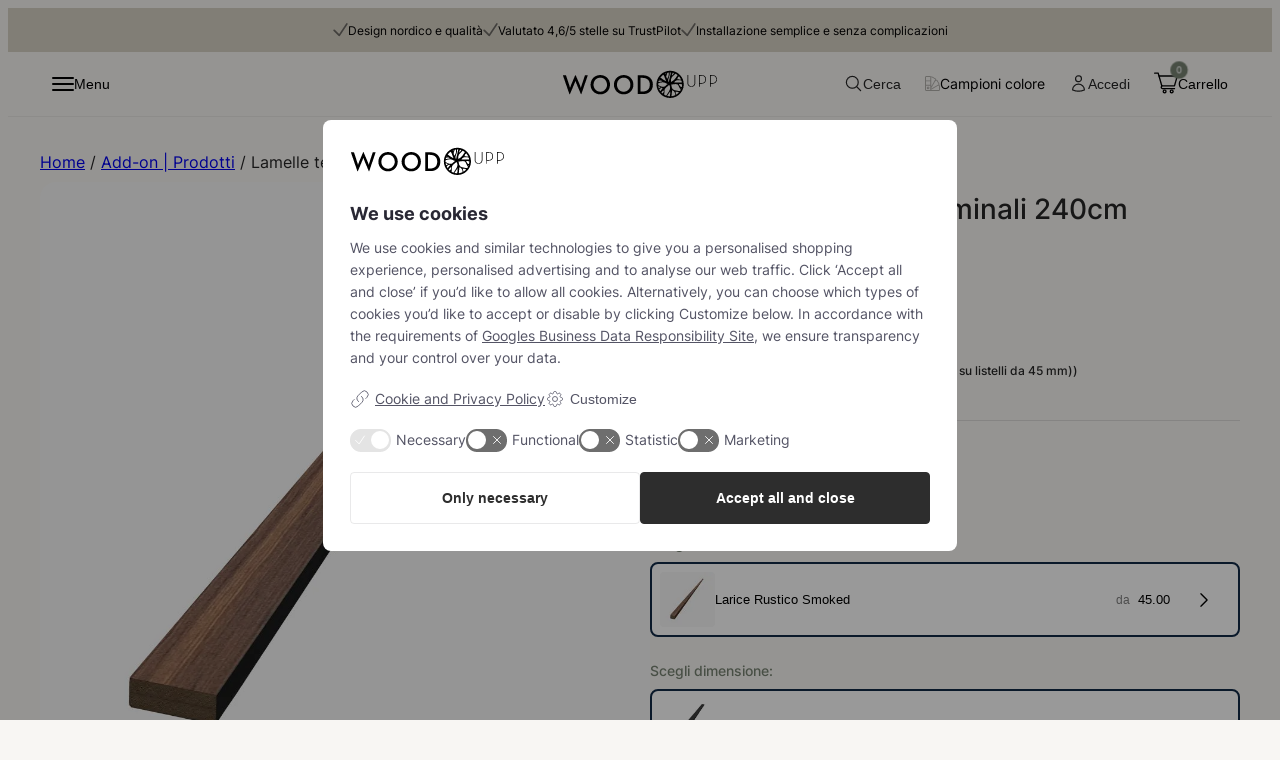

--- FILE ---
content_type: text/html; charset=UTF-8
request_url: https://woodupp.it/prodotto/lamelle-terminali/
body_size: 79072
content:
<!DOCTYPE html>
<html lang="it-IT">
<head>
	<meta charset="UTF-8" />
	<meta name="viewport" content="width=device-width, initial-scale=1" />
<meta name='robots' content='index, follow, max-image-preview:large, max-snippet:-1, max-video-preview:-1' />
	<style>img:is([sizes="auto" i], [sizes^="auto," i]) { contain-intrinsic-size: 3000px 1500px }</style>
	
	<!-- This site is optimized with the Yoast SEO plugin v25.7 - https://yoast.com/wordpress/plugins/seo/ -->
	<meta name="description" content="Ordina le nostre lamette / doghe terminali per i pannelli in legno, ti permettono di dare dettagli alle tue pareti di design d&#039;interni" />
	<link rel="canonical" href="https://woodupp.it/prodotto/lamelle-terminali/" />
	<meta property="og:locale" content="it_IT" />
	<meta property="og:type" content="article" />
	<meta property="og:title" content="Lamelle terminali 240cm - WoodUpp Italia SRL" />
	<meta property="og:description" content="Ordina le nostre lamette / doghe terminali per i pannelli in legno, ti permettono di dare dettagli alle tue pareti di design d&#039;interni" />
	<meta property="og:url" content="https://woodupp.it/prodotto/lamelle-terminali/" />
	<meta property="og:site_name" content="WoodUpp Italia SRL" />
	<meta property="article:modified_time" content="2025-11-27T14:44:28+00:00" />
	<meta property="og:image" content="https://woodupp.it/wp-content/uploads/2023/08/classic-oak-endlamella-small.png" />
	<meta property="og:image:width" content="3827" />
	<meta property="og:image:height" content="3827" />
	<meta property="og:image:type" content="image/png" />
	<meta name="twitter:label1" content="Tempo di lettura stimato" />
	<meta name="twitter:data1" content="1 minuto" />
	<script type="application/ld+json" class="yoast-schema-graph">{"@context":"https://schema.org","@graph":[{"@type":["WebPage","ItemPage"],"@id":"https://woodupp.it/prodotto/lamelle-terminali/","url":"https://woodupp.it/prodotto/lamelle-terminali/","name":"Lamelle terminali 240cm - WoodUpp Italia SRL","isPartOf":{"@id":"https://woodupp.it/#website"},"primaryImageOfPage":{"@id":"https://woodupp.it/prodotto/lamelle-terminali/#primaryimage"},"image":{"@id":"https://woodupp.it/prodotto/lamelle-terminali/#primaryimage"},"thumbnailUrl":"https://arfdxrti.photoncache.com/wp-content/uploads/2023/08/classic-oak-endlamella-small.png","datePublished":"2023-08-25T07:38:52+00:00","dateModified":"2025-11-27T14:44:28+00:00","description":"Ordina le nostre lamette / doghe terminali per i pannelli in legno, ti permettono di dare dettagli alle tue pareti di design d'interni","breadcrumb":{"@id":"https://woodupp.it/prodotto/lamelle-terminali/#breadcrumb"},"inLanguage":"it-IT","potentialAction":[{"@type":"ReadAction","target":["https://woodupp.it/prodotto/lamelle-terminali/"]}]},{"@type":"ImageObject","inLanguage":"it-IT","@id":"https://woodupp.it/prodotto/lamelle-terminali/#primaryimage","url":"https://arfdxrti.photoncache.com/wp-content/uploads/2023/08/classic-oak-endlamella-small.png","contentUrl":"https://arfdxrti.photoncache.com/wp-content/uploads/2023/08/classic-oak-endlamella-small.png","width":3827,"height":3827},{"@type":"BreadcrumbList","@id":"https://woodupp.it/prodotto/lamelle-terminali/#breadcrumb","itemListElement":[{"@type":"ListItem","position":1,"name":"Home","item":"https://woodupp.it/"},{"@type":"ListItem","position":2,"name":"Shop","item":"https://woodupp.it/shop/"},{"@type":"ListItem","position":3,"name":"Lamelle terminali 240cm"}]},{"@type":"WebSite","@id":"https://woodupp.it/#website","url":"https://woodupp.it/","name":"WoodUpp","description":"","publisher":{"@id":"https://woodupp.it/#organization"},"potentialAction":[{"@type":"SearchAction","target":{"@type":"EntryPoint","urlTemplate":"https://woodupp.it/?s={search_term_string}"},"query-input":{"@type":"PropertyValueSpecification","valueRequired":true,"valueName":"search_term_string"}}],"inLanguage":"it-IT"},{"@type":"Organization","@id":"https://woodupp.it/#organization","name":"WoodUpp","url":"https://woodupp.it/","logo":{"@type":"ImageObject","inLanguage":"it-IT","@id":"https://woodupp.it/#/schema/logo/image/","url":"https://arfdxrti.photoncache.com/wp-content/uploads/2023/05/WoodUpp-logo.svg","contentUrl":"https://arfdxrti.photoncache.com/wp-content/uploads/2023/05/WoodUpp-logo.svg","caption":"WoodUpp"},"image":{"@id":"https://woodupp.it/#/schema/logo/image/"}}]}</script>
	<!-- / Yoast SEO plugin. -->


<title>Lamelle terminali 240cm - WoodUpp Italia SRL</title>
<link rel='dns-prefetch' href='//static.klaviyo.com' />
<link rel='dns-prefetch' href='//js-eu1.hs-scripts.com' />
<link rel='dns-prefetch' href='//cdn.jsdelivr.net' />
<link rel='dns-prefetch' href='//cdn.scalapay.com' />
<link rel='dns-prefetch' href='//arfdxrti.photoncache.com' />
<link rel='stylesheet' id='litespeed-cache-dummy-css' href='https://arfdxrti.photoncache.com/wp-content/plugins/litespeed-cache/assets/css/litespeed-dummy.1767598730.css' media='all' />
<link rel='stylesheet' id='acfwf-wc-cart-block-integration-css' href='https://arfdxrti.photoncache.com/wp-content/plugins/advanced-coupons-for-woocommerce-free/dist/assets/index-467dde24.1767598773.css' media='all' />
<link rel='stylesheet' id='acfwf-wc-checkout-block-integration-css' href='https://arfdxrti.photoncache.com/wp-content/plugins/advanced-coupons-for-woocommerce-free/dist/assets/index-2a7d8588.1767598773.css' media='all' />
<style id='bowe-blocks-icon-text-style-inline-css'>
.bowe-blocks-icon-text{align-items:center;border:0 solid transparent;color:var(--text-color,#000);display:flex;font-size:var(--text-font-size,12px);gap:7px;line-height:var(--text-font-size,12px);text-decoration:none}.bowe-blocks-icon-text .icon-wrapper{background-color:var(--icon-bg-color,transparent);border-radius:var(--icon-bg-border-radius,0);margin:0;padding:var(--icon-padding,0)}.bowe-blocks-icon-text svg{height:var(--icon-size,15px);width:var(--icon-size,15px)}.bowe-blocks-icon-text svg.stroke{stroke:var(--icon-color,#6d6b66)}.bowe-blocks-icon-text svg.fill{fill:var(--icon-color,#6d6b66)}.bowe-blocks-icon-text.link{transition:all .2s ease-in-out}.bowe-blocks-icon-text.link:hover{opacity:80%}

</style>
<style id='bowe-theme-topbar-style-inline-css'>
.bowe-theme-topbar{align-items:center;display:flex;font-size:clamp(.6rem,4vw,.8rem);gap:clamp(1.5rem,2vw,2rem);justify-content:center;margin:0;padding:14px 10px 13px;padding-left:var(--wp--style--root--padding-left);padding-right:var(--wp--style--root--padding-right)}.bowe-theme-topbar>*{line-height:1;margin:0}@media(max-width:777px){.bowe-theme-topbar{box-sizing:border-box;flex-wrap:wrap;gap:0;height:42px;position:relative}.bowe-theme-topbar>*{bottom:0;left:0;margin:auto;opacity:0;position:absolute;right:0;top:0;transition:opacity .5s ease-in-out,visibility .5s ease-in-out;visibility:hidden;width:100%;width:-moz-fit-content;width:fit-content}.bowe-theme-topbar:not(.playing)>:first-child,.bowe-theme-topbar>.active{max-height:20em;opacity:1;visibility:visible}}

</style>
<link rel='stylesheet' id='bowe-theme-complex-menu-style-3-css' href='https://arfdxrti.photoncache.com/wp-content/themes/woodupp-theme/build/blocks/complex-menu/style-index.1768900636.css' media='all' />
<link rel='stylesheet' id='bowe-global-popup-css' href='https://arfdxrti.photoncache.com/wp-content/themes/woodupp-theme/build/core-block-styles/global-popup.1768900636.css' media='all' />
<link rel='stylesheet' id='bowe-global-search-css' href='https://arfdxrti.photoncache.com/wp-content/themes/woodupp-theme/build/core-block-styles/global-search.1768900636.css' media='all' />
<style id='bowe-woocommerce-my-account-link-style-3-inline-css'>
.bowe-login .trigger{background-color:transparent;border:0 solid transparent}.bowe-login .popup,.bowe-login .popup .popup-bg-color{height:100vh}.bowe-login .login{align-items:center;border-radius:25px;color:#262626;cursor:pointer;display:flex;font-size:14px;gap:7px;margin:0;padding:12px 12px 13px;text-decoration:none;transition:background-color .2s ease-in-out}.bowe-login .login:hover{background-color:#ece8e1}.bowe-login .login svg{height:19px;width:19px}.bowe-login .login-links{display:flex;gap:13px}.bowe-login .login-links .link{align-items:center;background-color:#ece8e1;border-radius:16px;color:#778372;display:block;display:flex;flex-direction:column;font-size:18px;font-weight:500;gap:10px;height:200px;justify-content:center;text-align:center;transition:all .2s ease-in-out;width:100%}.bowe-login .login-links .link svg{stroke:#000;height:36px;opacity:50%}.bowe-login .login-links .link:hover{background-color:#dedee1}

</style>
<link rel='stylesheet' id='bowe-global-sidebar-css' href='https://arfdxrti.photoncache.com/wp-content/themes/woodupp-theme/build/core-block-styles/global-sidebar.1768900636.css' media='all' />
<link rel='stylesheet' id='bowe-woocommerce-minicart-style-4-css' href='https://arfdxrti.photoncache.com/wp-content/themes/woodupp-theme/build/blocks/minicart/style-index.1768900636.css' media='all' />
<style id='bowe-theme-header-style-inline-css'>
body.zoom-level-over-150 .header-container .wp-block-site-logo{position:static}body.zoom-level-over-150 .header-container .complex-menu-toggle{margin-right:inherit}body.zoom-level-over-125 .complex-menu-wrapper .complex-nav .sub-menu-wrapper .sub-menu.depth-1{display:none}.admin-bar header.scrolled{--offset-static:65px;top:32px}header{background-color:var(--wp--custom--body--background-color);border-bottom:1px solid hsla(0,0%,44%,.1);left:0;margin-bottom:16px;position:relative;right:0;z-index:99}header,header.scrolled{top:0;--offset-static:65px}header.scrolled{position:fixed}.header-container{align-items:center;display:flex;gap:0;height:44px;margin:0 auto;padding:10px var(--wp--style--root--padding-left) 10px var(--wp--style--root--padding-right)}.header-container .complex-menu-toggle{margin-right:auto}.header-container .bowe-blocks-icon-text,.header-container .bowe-popup-component{border-radius:4px;margin:0;padding:5px;transition:background-color .2s ease-in-out}@media(min-width:777px){.header-container .bowe-blocks-icon-text,.header-container .bowe-popup-component{border-radius:25px;padding:12px}.header-container .bowe-blocks-icon-text:hover,.header-container .bowe-popup-component:hover{background-color:#ece8e1}}@media(max-width:777px){.header-container .bowe-blocks-icon-text,.header-container .bowe-popup-component{display:none}}.header-container .bowe-blocks-icon-text{--text-font-size:14px}.header-container .custom-logo-link,.header-container .wp-block-site-logo,.header-container figure.wp-block-image{bottom:0;display:block;height:29px;left:0;margin:auto;position:absolute;right:0;top:0;width:-moz-fit-content;width:fit-content;width:156px}.header-container .custom-logo-link img,.header-container .wp-block-site-logo img,.header-container figure.wp-block-image img{height:100%;-o-object-fit:contain;object-fit:contain;transition:all .2s ease-in-out;width:100%}.header-container .custom-logo-link img:hover,.header-container .wp-block-site-logo img:hover,.header-container figure.wp-block-image img:hover{opacity:80%}body.stop-scroll{max-height:100vh;overflow:hidden}body.move-back header{z-index:1}.header-transparent header{margin-bottom:-65px;position:sticky;top:0;z-index:999}.header-transparent header:not(.scrolled):not(.menu-open){background-color:transparent;border-bottom-color:transparent;--toggle-color:#fff;--icon-color:#fff}.header-transparent header:not(.scrolled):not(.menu-open) .custom-logo-link{filter:invert(1)}.header-transparent header:not(.scrolled):not(.menu-open) .bowe-blocks-icon-text,.header-transparent header:not(.scrolled):not(.menu-open) .bowe-login .login,.header-transparent header:not(.scrolled):not(.menu-open) .bowe-minicart-trigger .header-cart-text,.header-transparent header:not(.scrolled):not(.menu-open) .bowe-search .search{color:#fff}.header-transparent header:not(.scrolled):not(.menu-open) .bowe-minicart-trigger .icon svg{filter:invert(1)}.header-transparent .entry-content.has-global-padding>.bowe-cover.alignfull{margin-left:calc(var(--wp--style--root--padding-left)*-1);margin-right:calc(var(--wp--style--root--padding-right)*-1)}header{transition:transform .3s ease-in-out;will-change:transform}header:not(.menu-open).hidden{top:0;transform:translateY(-100%)}

</style>
<style id='woocommerce-inline-inline-css'>
.woocommerce form .form-row .required { visibility: visible; }
.woocommerce form .form-row .required { visibility: visible; }
</style>
<link rel='stylesheet' id='wc-blocks-style-legacy-template-css' href='https://arfdxrti.photoncache.com/wp-content/plugins/woocommerce/assets/client/blocks/legacy-template.1768205421.css' media='all' />
<style id='core-group-inline-css'>
.wp-block-group{--custom-group-bg: #dbd7ce;padding:var(--wp--preset--spacing--1);margin-bottom:var(--wp--preset--spacing--1);box-sizing:border-box}.wp-block-group.is-text-group{padding-top:0;padding-bottom:0;max-width:var(--reading-container-width);margin:48px auto}.wp-block-group.is-text-group>*:first-of-type{margin-top:0}.wp-block-group.is-text-group>*:last-of-type{margin-bottom:0}.wp-block-group.is-heading-group{padding-top:48px;padding-bottom:0;max-width:var(--reading-container-width);margin-bottom:0}.wp-block-group.is-heading-group>*:first-of-type{margin:0}.wp-block-group.is-style-align-left{margin-left:0 !important}.wp-block-group.is-style-align-left>*{max-width:inherit}.wp-block-group.has-background{background:var(--custom-group-bg);padding:48px;margin-top:48px;margin-bottom:48px;margin-left:0 !important;margin-right:0 !important}.wp-block-group.has-background>*:first-of-type{margin-bottom:0}.wp-block-group.has-background>*:last-of-type{margin-bottom:0}

</style>
<style id='wp-block-paragraph-inline-css'>
.is-small-text{font-size:.875em}.is-regular-text{font-size:1em}.is-large-text{font-size:2.25em}.is-larger-text{font-size:3em}.has-drop-cap:not(:focus):first-letter{float:left;font-size:8.4em;font-style:normal;font-weight:100;line-height:.68;margin:.05em .1em 0 0;text-transform:uppercase}body.rtl .has-drop-cap:not(:focus):first-letter{float:none;margin-left:.1em}p.has-drop-cap.has-background{overflow:hidden}:root :where(p.has-background){padding:1.25em 2.375em}:where(p.has-text-color:not(.has-link-color)) a{color:inherit}p.has-text-align-left[style*="writing-mode:vertical-lr"],p.has-text-align-right[style*="writing-mode:vertical-rl"]{rotate:180deg}
</style>
<link rel='stylesheet' id='core-paragraph-css' href='https://arfdxrti.photoncache.com/wp-content/themes/woodupp-theme/build/core-block-styles/core-general.1768900636.css' media='all' />
<style id='wp-block-buttons-inline-css'>
.wp-block-buttons{box-sizing:border-box}.wp-block-buttons.is-vertical{flex-direction:column}.wp-block-buttons.is-vertical>.wp-block-button:last-child{margin-bottom:0}.wp-block-buttons>.wp-block-button{display:inline-block;margin:0}.wp-block-buttons.is-content-justification-left{justify-content:flex-start}.wp-block-buttons.is-content-justification-left.is-vertical{align-items:flex-start}.wp-block-buttons.is-content-justification-center{justify-content:center}.wp-block-buttons.is-content-justification-center.is-vertical{align-items:center}.wp-block-buttons.is-content-justification-right{justify-content:flex-end}.wp-block-buttons.is-content-justification-right.is-vertical{align-items:flex-end}.wp-block-buttons.is-content-justification-space-between{justify-content:space-between}.wp-block-buttons.aligncenter{text-align:center}.wp-block-buttons:not(.is-content-justification-space-between,.is-content-justification-right,.is-content-justification-left,.is-content-justification-center) .wp-block-button.aligncenter{margin-left:auto;margin-right:auto;width:100%}.wp-block-buttons[style*=text-decoration] .wp-block-button,.wp-block-buttons[style*=text-decoration] .wp-block-button__link{text-decoration:inherit}.wp-block-buttons.has-custom-font-size .wp-block-button__link{font-size:inherit}.wp-block-buttons .wp-block-button__link{width:100%}.wp-block-button.aligncenter{text-align:center}
</style>
<style id='bowe-blocks-faq-style-inline-css'>
.bowe-blocks-faq{margin:20px auto}.bowe-blocks-faq .bowe-blocks-faq-item{border-bottom:var(--border-bottom,1px solid hsla(0,0%,44%,.2));border-left:var(--border-left,0);border-right:var(--border-right,0);border-top:var(--border-top,0)}.bowe-blocks-faq .bowe-blocks-faq-item .tab-head{align-items:center;background:var(--background-color,transparent);border:0 solid transparent;border-radius:var(--border-radius,6px) var(--border-radius,6px) var(--border-radius,6px) var(--border-radius,6px);cursor:pointer;display:flex;font-size:15px;justify-content:space-between;padding:14px var(--custom-padding,0) 14px var(--custom-padding,0);width:100%}.bowe-blocks-faq .bowe-blocks-faq-item .tab-head svg{background:var(--icon-background-color,transparent);border-radius:100%;height:var(--icon-size,16px);padding:4px;transform:rotate(0deg);transition:all .2s ease-in-out;width:var(--icon-size,16px)}.bowe-blocks-faq .bowe-blocks-faq-item .tab-head svg .stroke{stroke:var(--icon-color,#000)}.bowe-blocks-faq .bowe-blocks-faq-item .tab-head svg .fill{fill:var(--icon-color,#000)}.bowe-blocks-faq .bowe-blocks-faq-item .tab-content{border-radius:0 0 var(--border-radius,6px) var(--border-radius,6px);color:var(--content-color,#000);max-height:0;overflow:hidden;padding:0 var(--custom-padding,0);transition:all .2s ease-in-out}.bowe-blocks-faq .bowe-blocks-faq-item .tab-content p{font-size:14px;margin-top:0}.bowe-blocks-faq .bowe-blocks-faq-item.active .tab-head{background:var(--background-active-color,transparent);border-bottom:1px solid transparent;border-radius:var(--border-radius,6px) var(--border-radius,6px) 0 0}.bowe-blocks-faq .bowe-blocks-faq-item.active .tab-head svg{transform:rotate(-90deg)}.bowe-blocks-faq .bowe-blocks-faq-item.active .tab-head svg.cross-icon{transform:rotate(-45deg)}.bowe-blocks-faq .bowe-blocks-faq-item.active .tab-content{max-height:100em;padding:var(--custom-padding,12px) var(--custom-padding,0)}

</style>
<style id='wp-block-post-content-inline-css'>
.wp-block-post-content{display:flow-root}
</style>
<style id='wp-block-heading-inline-css'>
h1.has-background,h2.has-background,h3.has-background,h4.has-background,h5.has-background,h6.has-background{padding:1.25em 2.375em}h1.has-text-align-left[style*=writing-mode]:where([style*=vertical-lr]),h1.has-text-align-right[style*=writing-mode]:where([style*=vertical-rl]),h2.has-text-align-left[style*=writing-mode]:where([style*=vertical-lr]),h2.has-text-align-right[style*=writing-mode]:where([style*=vertical-rl]),h3.has-text-align-left[style*=writing-mode]:where([style*=vertical-lr]),h3.has-text-align-right[style*=writing-mode]:where([style*=vertical-rl]),h4.has-text-align-left[style*=writing-mode]:where([style*=vertical-lr]),h4.has-text-align-right[style*=writing-mode]:where([style*=vertical-rl]),h5.has-text-align-left[style*=writing-mode]:where([style*=vertical-lr]),h5.has-text-align-right[style*=writing-mode]:where([style*=vertical-rl]),h6.has-text-align-left[style*=writing-mode]:where([style*=vertical-lr]),h6.has-text-align-right[style*=writing-mode]:where([style*=vertical-rl]){rotate:180deg}
</style>
<style id='core-columns-inline-css'>
.wp-block-columns{display:flex;align-items:flex-start;flex-wrap:nowrap;margin-bottom:var(--wp--preset--spacing--1);--wp--style--global--content-size: 100%;--custom-gap: 0px;gap:var(--custom-gap, var(--wp--custom--block-spacing))}.wp-block-columns.is-layout-flex{align-items:flex-start;flex-wrap:nowrap}@media(max-width: 777px){.wp-block-columns.is-layout-flex{flex-wrap:wrap}}.wp-block-columns .wp-block-column{width:100%}.wp-block-columns.has-1-columns .wp-block-column{width:calc((100% - 0*var(--custom-gap))/1);flex-basis:auto}.wp-block-columns.has-2-columns .wp-block-column{width:calc((100% - 1*var(--custom-gap))/2);flex-basis:auto}.wp-block-columns.has-3-columns .wp-block-column{width:calc((100% - 2*var(--custom-gap))/3);flex-basis:auto}.wp-block-columns.has-4-columns .wp-block-column{width:calc((100% - 1*var(--custom-gap))/2);flex-basis:auto}.wp-block-columns.has-5-columns .wp-block-column{width:calc((100% - 1*var(--custom-gap))/2);flex-basis:auto}.wp-block-columns.has-5-columns .wp-block-column:nth-child(n+3){width:calc((100% - 2*var(--custom-gap))/3)}.wp-block-columns.has-6-columns .wp-block-column{width:calc((100% - 2*var(--custom-gap))/3);flex-basis:auto}.wp-block-columns.has-wrap{flex-wrap:wrap}.wp-block-columns.is-style-text-columns{gap:24px;align-items:stretch;margin-top:48px;margin-bottom:48px;max-width:var(--reading-container-width) !important}.wp-block-columns.is-style-text-columns .wp-block-column{box-sizing:border-box;padding:24px;background-color:var(--wp--preset--color--bg-color)}.wp-block-columns.is-style-text-columns .wp-block-column *{text-align:center}.wp-block-columns.is-style-text-columns+.wp-block-columns.is-style-text-columns{margin-top:-24px}.wp-block-columns.is-style-text-columns.alignfull{margin-left:auto !important;margin-right:auto !important}.wp-block-columns.is-style-one-row{margin-top:24px;margin-bottom:24px;--custom-gap: 12px}@media(min-width: 950px){.wp-block-columns.is-style-one-row{flex-wrap:nowrap !important}}@media(max-width: 768px){.wp-block-columns{flex-wrap:wrap}.wp-block-columns .wp-block-column{flex:0 0 100% !important;margin-bottom:var(--wp--preset--spacing--1)}}

</style>
<style id='bowe-blocks-popup-trigger-style-3-inline-css'>
.bowe-popup-component{display:flex;margin-bottom:10px;margin-top:10px}.bowe-popup-component .popup-trigger{align-items:center;cursor:pointer;display:flex;font-size:var(--text-font-size,14px);font-weight:500;gap:7px;line-height:var(--text-font-size,14px);margin:0}.bowe-popup-component .popup-trigger svg{height:var(--icon-size,20px);order:var(--icon-placement,-1);width:var(--icon-size,20px)}.bowe-popup-component .popup-trigger svg.stroke{stroke:var(--icon-color,#6d6b66)}.bowe-popup-component .popup-trigger svg.fill{fill:var(--icon-color,#6d6b66)}.bowe-popup-component .popup-trigger .wp-element-button{align-items:center;display:inline-flex;gap:10px}.bowe-popup-component .popup-trigger.custom{background-color:var(--custom-bg,transparent);border-radius:var(--custom-border-radius,0);color:var(--custom-color,#000);padding:var(--custom-size,9px 15px)}.bowe-popup-component .popup-trigger .dropdown-arrow{height:14px;order:1;width:14px;stroke:#000}.bowe-popup-component .popup-content-wrapper .wp-block-image{text-align:center}

</style>
<style id='bowe-blocks-icons-style-2-inline-css'>
.bowe-blocks-icons{display:flex;gap:var(--icons-gap,12px);margin-bottom:calc(var(var(--wp--custom--block-spacing--bottom))/2);margin-top:calc(var(--wp--custom--block-spacing--top)/2)}.bowe-blocks-icons .icon-svg{background-color:var(--icon-bg-color,transparent);border-radius:100%;display:block;padding:var(--icon-padding,0);transition:all .2s ease-in-out}.bowe-blocks-icons .icon-svg svg{display:block;height:var(--icons-size,22px);left:inherit;opacity:inherit;position:static;top:inherit;transform:inherit;width:var(--icons-size,22px);fill:var(--icon-color,#333);padding:1px;transition:all .2s ease-in-out}.bowe-blocks-icons .icon-svg:hover{background-color:var(--icon-bg-color-active,var(--icon-bg-color,transparent))}.bowe-blocks-icons .icon-svg:hover svg{fill:var(--icon-color-active,#333)}.bowe-blocks-icons .svg-placeholder{background-color:#e2e1df;display:block;stroke:gray}.bowe-blocks-icons .screen-reader-text{height:1px;overflow:hidden;position:absolute!important;width:1px;clip:rect(1px,1px,1px,1px);white-space:nowrap}

</style>
<style id='bowe-theme-navigation-style-inline-css'>
.bowe-nav{display:flex;flex-direction:var(--menu-direction,row);gap:var(--gap-menu,10px);list-style:none;margin:0;padding:0}.bowe-nav li a{color:#000;font-size:var(--menu-font-size,14px);text-decoration:none}.bowe-nav.menu-column{flex-direction:column}

</style>
<style id='bowe-blocks-collapse-style-inline-css'>
.bowe-collapse{margin-bottom:calc(var(--wp--custom--block-spacing--bottom)/2)}.bowe-collapse .collapse-toggle{background-color:transparent;border:0 solid transparent;color:#000;display:flex;font-family:var(--wp--custom--font-family--headline);font-size:var(--wp--preset--font-size--headline-3);font-weight:var(--wp--custom--font-family--headline-weight);justify-content:space-between;line-height:var(--wp--custom--font-family--headline-line-height);padding:0}.bowe-collapse .collapse-toggle svg{display:none}.bowe-collapse .collapse-toggle .title{margin:0}@media(max-width:777px){.bowe-collapse .collapse-toggle{align-items:center;border-bottom:1px solid var(--border-color,#333);display:flex;justify-content:space-between;margin-bottom:0;padding-bottom:12px;width:100%}.bowe-collapse .collapse-toggle .title{padding-bottom:10px}.bowe-collapse .collapse-toggle svg{display:block;height:16px;stroke:var(--title-color,#333);transition:all .2s ease-in-out}.bowe-collapse .collaps{margin-top:10px;max-height:0;overflow:hidden;transition:all .2s ease-in-out}.bowe-collapse.open .collaps{max-height:40em}.bowe-collapse.open svg{transform:rotate(-45deg)}}

</style>
<link rel='stylesheet' id='wp-block-image-css' href='https://arfdxrti.photoncache.com/wp-includes/blocks/image/style.min.1749715206.css' media='all' />
<style id='bowe-theme-footer-style-inline-css'>
footer{background:var(--wp--preset--color--bg-color);margin-top:var(--wp--preset--spacing--1);padding-bottom:var(--wp--preset--spacing--2);padding-top:var(--wp--preset--spacing--2)}.theme-footer-top{align-items:flex-start;display:flex;gap:32px;justify-content:center}@media(max-width:777px){.theme-footer-top{flex-direction:column;justify-content:flex-start}}.theme-footer-top .bowe-blocks-icons{margin-bottom:24px;margin-top:24px;padding:0}.theme-footer .footer-widget{margin-left:inherit!important;margin-right:inherit!important;width:100%}.theme-footer .popup-trigger{background-color:transparent;background-color:#fff;border-radius:100px;color:#000;padding:var(--custom-size,9px 15px)}.theme-footer .popup-content-wrapper .bowe-blocks-icon-text.link{font-size:18px;margin-bottom:16px}.theme-footer .popup-content-wrapper .bowe-blocks-icon-text.link svg{height:20px;width:20px}.theme-footer .popup-content-wrapper .wp-block-column>p{margin-bottom:12px}.theme-footer-bottom{align-items:center;display:flex;gap:32px;justify-content:space-between;margin-top:32px}@media(max-width:777px){.theme-footer-bottom{flex-direction:column;gap:24px;justify-content:flex-start;margin-top:72px}}.theme-footer-bottom nav,.theme-footer-bottom p{margin:0!important}.theme-footer-bottom .bowe-nav li a{opacity:70%}.theme-footer-bottom .bowe-nav li a:hover{opacity:100%}.theme-footer-bottom img{height:43px;-o-object-fit:contain;object-fit:contain}.theme-footer .wp-block-image{margin:0}.theme-footer a{text-decoration:none}.theme-footer .bowe-nav-wrapper{margin-top:14px}@media(max-width:777px){.theme-footer .custom-bottom-wrapper{gap:8px}}.theme-footer .custom-bottom-wrapper div.wp-block-group,.theme-footer .custom-bottom-wrapper p,.theme-footer .custom-bottom-wrapper>*{margin:0}@media(max-width:777px){.theme-footer .first-on-phone{order:-1}}

</style>
<link rel='stylesheet' id='wp-block-library-css' href='https://arfdxrti.photoncache.com/wp-includes/css/dist/block-library/common.min.1749715206.css' media='all' />
<link rel='stylesheet' id='fluent-forms-public-css' href='https://arfdxrti.photoncache.com/wp-content/plugins/fluentform/assets/css/fluent-forms-public.1767598811.css' media='all' />
<link rel='stylesheet' id='fluentform-public-default-css' href='https://arfdxrti.photoncache.com/wp-content/plugins/fluentform/assets/css/fluentform-public-default.1767598811.css' media='all' />
<style id='global-styles-inline-css'>
:root{--wp--preset--aspect-ratio--square: 1;--wp--preset--aspect-ratio--4-3: 4/3;--wp--preset--aspect-ratio--3-4: 3/4;--wp--preset--aspect-ratio--3-2: 3/2;--wp--preset--aspect-ratio--2-3: 2/3;--wp--preset--aspect-ratio--16-9: 16/9;--wp--preset--aspect-ratio--9-16: 9/16;--wp--preset--color--base: #ffffff;--wp--preset--color--text-color: #262626;--wp--preset--color--text-color-secondary: #3A3A40;--wp--preset--color--primary: #778372;--wp--preset--color--secondary: #DBD7CE;--wp--preset--color--tertiary: #48553C;--wp--preset--color--bg-color: #ece8e1;--wp--preset--color--bg-color-deep-blue: rgba(14, 47, 79, 0.1);--wp--preset--color--field-color: #DCDDE3;--wp--preset--color--field-color-active: #111111;--wp--preset--font-size--display-large: clamp(2rem, 0.5000rem + 4.0000vw, 4.25rem);--wp--preset--font-size--display: clamp(2rem, 0.82rem + 2.43vw, 3.25rem);--wp--preset--font-size--headline-1: clamp(2rem, 1.5867rem + 1.1022vw, 2.62rem);--wp--preset--font-size--headline-2: clamp(1.5rem, 1.1667rem + 0.8889vw, 2rem);--wp--preset--font-size--headline-3: clamp(1.12rem, 0.8667rem + 0.6756vw, 1.5rem);--wp--preset--font-size--headline-4: clamp(1rem, 0.9200rem + 0.2133vw, 1.12rem);--wp--preset--font-size--headline-5: clamp(0.87rem, 0.7833rem + 0.2311vw, 1rem);--wp--preset--font-size--headline-6: clamp(0.75rem, 0.6700rem + 0.2133vw, 0.87rem);--wp--preset--font-size--text-1: 18px;--wp--preset--font-size--text-2: 16px;--wp--preset--font-size--text-3: 14px;--wp--preset--font-size--text-4: 12px;--wp--preset--font-size--text-5: 10px;--wp--preset--font-family--inter: "Inter", sans-serif;--wp--preset--spacing--20: 0.44rem;--wp--preset--spacing--30: 0.67rem;--wp--preset--spacing--40: 1rem;--wp--preset--spacing--50: 1.5rem;--wp--preset--spacing--60: 2.25rem;--wp--preset--spacing--70: 3.38rem;--wp--preset--spacing--80: 5.06rem;--wp--preset--spacing--1: var(--wp--custom--block-spacing);--wp--preset--spacing--2: calc(var(--wp--custom--block-spacing) * 2);--wp--preset--spacing--3: calc(var(--wp--custom--block-spacing) * 3  );--wp--preset--spacing--4: calc(var(--wp--custom--block-spacing) * 4  );--wp--preset--spacing--5: calc(var(--wp--custom--block-spacing) * 5  );--wp--preset--spacing--6: calc(var(--wp--custom--block-spacing) * 6  );--wp--preset--shadow--natural: 6px 6px 9px rgba(0, 0, 0, 0.2);--wp--preset--shadow--deep: 12px 12px 50px rgba(0, 0, 0, 0.4);--wp--preset--shadow--sharp: 6px 6px 0px rgba(0, 0, 0, 0.2);--wp--preset--shadow--outlined: 6px 6px 0px -3px rgba(255, 255, 255, 1), 6px 6px rgba(0, 0, 0, 1);--wp--preset--shadow--crisp: 6px 6px 0px rgba(0, 0, 0, 1);--wp--custom--font-family--headline: var(--wp--preset--font-family--inter);--wp--custom--font-family--headline-weight: 500;--wp--custom--font-family--headline-color: #000;--wp--custom--font-family--headline-line-height: 1.4;--wp--custom--font-family--body: var(--wp--preset--font-family--inter);--wp--custom--block-spacing: clamp(0.85rem, 0.4081rem + 0.9099vw, 1.5rem);--wp--custom--body--background-color: #fff;}:root { --wp--style--global--content-size: 1230px;--wp--style--global--wide-size: 1340px; }:where(body) { margin: 0; }.wp-site-blocks { padding-top: var(--wp--style--root--padding-top); padding-bottom: var(--wp--style--root--padding-bottom); }.has-global-padding { padding-right: var(--wp--style--root--padding-right); padding-left: var(--wp--style--root--padding-left); }.has-global-padding > .alignfull { margin-right: calc(var(--wp--style--root--padding-right) * -1); margin-left: calc(var(--wp--style--root--padding-left) * -1); }.has-global-padding :where(:not(.alignfull.is-layout-flow) > .has-global-padding:not(.wp-block-block, .alignfull)) { padding-right: 0; padding-left: 0; }.has-global-padding :where(:not(.alignfull.is-layout-flow) > .has-global-padding:not(.wp-block-block, .alignfull)) > .alignfull { margin-left: 0; margin-right: 0; }.wp-site-blocks > .alignleft { float: left; margin-right: 2em; }.wp-site-blocks > .alignright { float: right; margin-left: 2em; }.wp-site-blocks > .aligncenter { justify-content: center; margin-left: auto; margin-right: auto; }:where(.is-layout-flex){gap: 0.5em;}:where(.is-layout-grid){gap: 0.5em;}.is-layout-flow > .alignleft{float: left;margin-inline-start: 0;margin-inline-end: 2em;}.is-layout-flow > .alignright{float: right;margin-inline-start: 2em;margin-inline-end: 0;}.is-layout-flow > .aligncenter{margin-left: auto !important;margin-right: auto !important;}.is-layout-constrained > .alignleft{float: left;margin-inline-start: 0;margin-inline-end: 2em;}.is-layout-constrained > .alignright{float: right;margin-inline-start: 2em;margin-inline-end: 0;}.is-layout-constrained > .aligncenter{margin-left: auto !important;margin-right: auto !important;}.is-layout-constrained > :where(:not(.alignleft):not(.alignright):not(.alignfull)){max-width: var(--wp--style--global--content-size);margin-left: auto !important;margin-right: auto !important;}.is-layout-constrained > .alignwide{max-width: var(--wp--style--global--wide-size);}body .is-layout-flex{display: flex;}.is-layout-flex{flex-wrap: wrap;align-items: center;}.is-layout-flex > :is(*, div){margin: 0;}body .is-layout-grid{display: grid;}.is-layout-grid > :is(*, div){margin: 0;}body{background-color: var(--wp--custom--body--background-color);color: var(--wp--preset--color--text-color);font-family: var(--wp--custom--font-family--body);font-size: var(--wp--preset--font-size--text-2);font-style: normal;line-height: 1.45;--wp--style--root--padding-top: 0px;--wp--style--root--padding-right: 16px;--wp--style--root--padding-bottom: 0px;--wp--style--root--padding-left: 16px;}a:where(:not(.wp-element-button)){color: var(--wp--preset--color--contrast);text-decoration: underline;}:root :where(a:where(:not(.wp-element-button)):hover){text-decoration: none;}h1, h2, h3, h4, h5, h6{color: var(--wp--custom--font-family--headline-color);font-family: var(--wp--custom--font-family--headline);font-weight: var(--wp--custom--font-family--headline-weight);line-height: var(--wp--custom--font-family--headline-line-height);margin-top: 0px;margin-bottom: 12px;}h1{font-size: var(--wp--preset--font-size--headline-1);}h2{font-size: var(--wp--preset--font-size--headline-2);}h3{font-size: var(--wp--preset--font-size--headline-3);}h4{font-size: var(--wp--preset--font-size--headline-4);}h5{font-size: var(--wp--preset--font-size--headline-5);}h6{font-size: var(--wp--preset--font-size--headline-6);}:root :where(.wp-element-button, .wp-block-button__link){background-color: var(--wp--preset--color--buttons);border-width: 0;color: var(--wp--preset--color--main);font-family: inherit;font-size: inherit;line-height: inherit;padding: calc(0.667em + 2px) calc(1.333em + 2px);text-decoration: none;}.has-base-color{color: var(--wp--preset--color--base) !important;}.has-text-color-color{color: var(--wp--preset--color--text-color) !important;}.has-text-color-secondary-color{color: var(--wp--preset--color--text-color-secondary) !important;}.has-primary-color{color: var(--wp--preset--color--primary) !important;}.has-secondary-color{color: var(--wp--preset--color--secondary) !important;}.has-tertiary-color{color: var(--wp--preset--color--tertiary) !important;}.has-bg-color-color{color: var(--wp--preset--color--bg-color) !important;}.has-bg-color-deep-blue-color{color: var(--wp--preset--color--bg-color-deep-blue) !important;}.has-field-color-color{color: var(--wp--preset--color--field-color) !important;}.has-field-color-active-color{color: var(--wp--preset--color--field-color-active) !important;}.has-base-background-color{background-color: var(--wp--preset--color--base) !important;}.has-text-color-background-color{background-color: var(--wp--preset--color--text-color) !important;}.has-text-color-secondary-background-color{background-color: var(--wp--preset--color--text-color-secondary) !important;}.has-primary-background-color{background-color: var(--wp--preset--color--primary) !important;}.has-secondary-background-color{background-color: var(--wp--preset--color--secondary) !important;}.has-tertiary-background-color{background-color: var(--wp--preset--color--tertiary) !important;}.has-bg-color-background-color{background-color: var(--wp--preset--color--bg-color) !important;}.has-bg-color-deep-blue-background-color{background-color: var(--wp--preset--color--bg-color-deep-blue) !important;}.has-field-color-background-color{background-color: var(--wp--preset--color--field-color) !important;}.has-field-color-active-background-color{background-color: var(--wp--preset--color--field-color-active) !important;}.has-base-border-color{border-color: var(--wp--preset--color--base) !important;}.has-text-color-border-color{border-color: var(--wp--preset--color--text-color) !important;}.has-text-color-secondary-border-color{border-color: var(--wp--preset--color--text-color-secondary) !important;}.has-primary-border-color{border-color: var(--wp--preset--color--primary) !important;}.has-secondary-border-color{border-color: var(--wp--preset--color--secondary) !important;}.has-tertiary-border-color{border-color: var(--wp--preset--color--tertiary) !important;}.has-bg-color-border-color{border-color: var(--wp--preset--color--bg-color) !important;}.has-bg-color-deep-blue-border-color{border-color: var(--wp--preset--color--bg-color-deep-blue) !important;}.has-field-color-border-color{border-color: var(--wp--preset--color--field-color) !important;}.has-field-color-active-border-color{border-color: var(--wp--preset--color--field-color-active) !important;}.has-display-large-font-size{font-size: var(--wp--preset--font-size--display-large) !important;}.has-display-font-size{font-size: var(--wp--preset--font-size--display) !important;}.has-headline-1-font-size{font-size: var(--wp--preset--font-size--headline-1) !important;}.has-headline-2-font-size{font-size: var(--wp--preset--font-size--headline-2) !important;}.has-headline-3-font-size{font-size: var(--wp--preset--font-size--headline-3) !important;}.has-headline-4-font-size{font-size: var(--wp--preset--font-size--headline-4) !important;}.has-headline-5-font-size{font-size: var(--wp--preset--font-size--headline-5) !important;}.has-headline-6-font-size{font-size: var(--wp--preset--font-size--headline-6) !important;}.has-text-1-font-size{font-size: var(--wp--preset--font-size--text-1) !important;}.has-text-2-font-size{font-size: var(--wp--preset--font-size--text-2) !important;}.has-text-3-font-size{font-size: var(--wp--preset--font-size--text-3) !important;}.has-text-4-font-size{font-size: var(--wp--preset--font-size--text-4) !important;}.has-text-5-font-size{font-size: var(--wp--preset--font-size--text-5) !important;}.has-inter-font-family{font-family: var(--wp--preset--font-family--inter) !important;}/* BOGO DEAL NOTICE IN CHECKOUT STYLING OVERWRITE FOR BW*/
.woocommerce-NoticeGroup-updateOrderReview {
   background: rgba(14, 47, 79);
   color: white;
   font-weight: bold;
   margin-bottom: 20px;
   padding-top: 20px;
   padding-bottom: 20px;
}

.woocommerce-NoticeGroup-updateOrderReview > .woocommerce-info {
   display: flex;
   align-items: center;
   gap: 8%;
   margin-left: 10px;
   margin-right: 10px;
}

.acfw-bogo-notice-text {
}

.acfw-bogo-notice-text > a {
   min-width: 18%;
   color: white;
   font-size: 14px;
}

.acfw-bogo-notice-text::before {
   content: "!";
   border: 1px solid white;
   border-radius: 50%;
   padding-right: 8px;
   padding-left: 8px;
   background: white;
   color: black;

}

@media (max-width: 780px) {
  .woocommerce-NoticeGroup-updateOrderReview {    
   height: 130px;
}

.woocommerce-NoticeGroup-updateOrderReview > .woocommerce-info {
    flex-direction: column;
    height: 100%;
    justify-content: space-around;
}
}
:where(.wp-block-columns.is-layout-flex){gap: 2em;}:where(.wp-block-columns.is-layout-grid){gap: 2em;}
:root :where(.wp-block-buttons){margin-top: var(--wp--preset--spacing--10);margin-bottom: calc(var(--wp--preset--spacing--10) * 0.75 );}
</style>
<style id='core-block-supports-inline-css'>
.wp-container-core-columns-is-layout-9d6595d7{flex-wrap:nowrap;}.wp-container-core-columns-is-layout-e3549dc2{flex-wrap:nowrap;}.wp-container-core-group-is-layout-ad2f72ca{flex-wrap:nowrap;}.wp-container-core-columns-is-layout-2edb0647{flex-wrap:nowrap;}
</style>
<link rel='stylesheet' id='bowe-marketing-css' href='https://arfdxrti.photoncache.com/wp-content/plugins/bowe-marketing/build/frontend/index.1763987105.css' media='all' />
<link rel='stylesheet' id='bolt-b2b-frontend-css' href='https://arfdxrti.photoncache.com/wp-content/plugins/woodupp-b2b/build/frontend/index.1741777405.css' media='all' />
<link rel='stylesheet' id='request-quote-styles-css' href='https://arfdxrti.photoncache.com/wp-content/plugins/woodupp-request-quote-button/assets/styles/request-quote.1742817382.css' media='all' />
<link rel='stylesheet' id='metorik-css-css' href='https://arfdxrti.photoncache.com/wp-content/plugins/metorik-helper/assets/css/metorik.1761286229.css' media='all' />
<link rel='stylesheet' id='sendcloud-checkout-css-css' href='https://arfdxrti.photoncache.com/wp-content/plugins/sendcloud-shipping/resources/css/sendcloud-checkout.1739369750.css' media='all' />
<link rel='stylesheet' id='woodupp__general_css-css' href='https://arfdxrti.photoncache.com/wp-content/themes/woodupp-theme/build/woo/general.1768900636.css' media='all' />
<link rel='stylesheet' id='woodupp__product_css-css' href='https://arfdxrti.photoncache.com/wp-content/themes/woodupp-theme/build/woo/product.1768900636.css' media='all' />
<link rel='stylesheet' id='bowe-global-swiper-css' href='https://arfdxrti.photoncache.com/wp-content/themes/woodupp-theme/build/core-block-styles/global-swiper.1768900636.css' media='all' />
<link rel='stylesheet' id='klaviyo-back-in-stock-css' href='https://arfdxrti.photoncache.com/wp-content/themes/woodupp-theme/resources/plugin-klaviyo-back-in-stock/back-in-stock.1768900636.css' media='all' />
<link rel='stylesheet' id='scalapay_custom_style-css' href='https://arfdxrti.photoncache.com/wp-content/plugins/scalapay-payment-gateway-for-woocommerce/assets/css/scalapay.1738061369.css' media='all' />
<style id='block-visibility-screen-size-styles-inline-css'>
/* Large screens (desktops, 992px and up) */
@media ( min-width: 992px ) {
	.block-visibility-hide-large-screen {
		display: none !important;
	}
}

/* Medium screens (tablets, between 768px and 992px) */
@media ( min-width: 768px ) and ( max-width: 991.98px ) {
	.block-visibility-hide-medium-screen {
		display: none !important;
	}
}

/* Small screens (mobile devices, less than 768px) */
@media ( max-width: 767.98px ) {
	.block-visibility-hide-small-screen {
		display: none !important;
	}
}
</style>


<script type="text/template" id="tmpl-variation-template">

    {{{ data.variation.shipping_days }}}

    {{{ data.variation.availability_html }}}

</script>

<script type="text/template" id="tmpl-unavailable-variation-template">
	<p>Questo prodotto non è disponibile. Scegli un&#039;altra combinazione.</p>
</script><script src="https://arfdxrti.photoncache.com/wp-content/themes/woodupp-theme/build/blocks/topbar/view.1768900636.js" id="bowe-theme-topbar-view-script-js" defer data-wp-strategy="defer"></script>
<script src="https://arfdxrti.photoncache.com/wp-content/themes/woodupp-theme/build/blocks/complex-menu/view.1768900636.js" id="bowe-theme-complex-menu-view-script-js" defer data-wp-strategy="defer"></script>
<script src="https://arfdxrti.photoncache.com/wp-content/themes/woodupp-theme/build/blocks/search/view.1768900636.js" id="bowe-blocks-search-view-script-js" defer data-wp-strategy="defer"></script>
<script src="https://arfdxrti.photoncache.com/wp-content/themes/woodupp-theme/build/blocks/my-account-link/view.1768900636.js" id="bowe-woocommerce-my-account-link-view-script-js" defer data-wp-strategy="defer"></script>
<script src="https://arfdxrti.photoncache.com/wp-content/themes/woodupp-theme/build/blocks/minicart/view.1768900636.js" id="bowe-woocommerce-minicart-view-script-js" defer data-wp-strategy="defer"></script>
<script src="https://arfdxrti.photoncache.com/wp-includes/js/jquery/jquery.min.1712920214.js" id="jquery-core-js"></script>
<script src="https://arfdxrti.photoncache.com/wp-content/plugins/woocommerce/assets/js/jquery-blockui/jquery.blockUI.min.1768205421.js" id="wc-jquery-blockui-js" defer data-wp-strategy="defer"></script>
<script id="wc-add-to-cart-js-extra">
var wc_add_to_cart_params = {"ajax_url":"\/wp-admin\/admin-ajax.php","wc_ajax_url":"\/?wc-ajax=%%endpoint%%","i18n_view_cart":"Visualizza carrello","cart_url":"https:\/\/woodupp.it\/carrello\/","is_cart":"","cart_redirect_after_add":"no"};
</script>
<script src="https://arfdxrti.photoncache.com/wp-content/plugins/woocommerce/assets/js/frontend/add-to-cart.min.1768205421.js" id="wc-add-to-cart-js" defer data-wp-strategy="defer"></script>
<script src="https://arfdxrti.photoncache.com/wp-content/plugins/woocommerce/assets/js/js-cookie/js.cookie.min.1768205421.js" id="wc-js-cookie-js" defer data-wp-strategy="defer"></script>
<script id="woocommerce-js-extra">
var woocommerce_params = {"ajax_url":"\/wp-admin\/admin-ajax.php","wc_ajax_url":"\/?wc-ajax=%%endpoint%%","i18n_password_show":"Mostra password","i18n_password_hide":"Nascondi password"};
</script>
<script src="https://arfdxrti.photoncache.com/wp-content/plugins/woocommerce/assets/js/frontend/woocommerce.min.1768205421.js" id="woocommerce-js" defer data-wp-strategy="defer"></script>
<script src="https://arfdxrti.photoncache.com/wp-includes/js/underscore.min.1749715206.js" id="underscore-js"></script>
<script id="wp-util-js-extra">
var _wpUtilSettings = {"ajax":{"url":"\/wp-admin\/admin-ajax.php"}};
</script>
<script src="https://arfdxrti.photoncache.com/wp-includes/js/wp-util.min.1712920214.js" id="wp-util-js"></script>
<script id="wc-add-to-cart-variation-js-extra">
var wc_add_to_cart_variation_params = {"wc_ajax_url":"\/?wc-ajax=%%endpoint%%","i18n_no_matching_variations_text":"Nessun prodotto corrisponde alla tua scelta. Prova con un'altra combinazione.","i18n_make_a_selection_text":"Seleziona le opzioni del prodotto prima di aggiungerlo al carrello.","i18n_unavailable_text":"Questo prodotto non \u00e8 disponibile. Scegli un'altra combinazione.","i18n_reset_alert_text":"La tua selezione \u00e8 stata azzerata. Seleziona le opzioni del prodotto prima di aggiungerlo al carrello."};
</script>
<script src="https://arfdxrti.photoncache.com/wp-content/plugins/woocommerce/assets/js/frontend/add-to-cart-variation.min.1768205421.js" id="wc-add-to-cart-variation-js" defer data-wp-strategy="defer"></script>
<script src="https://arfdxrti.photoncache.com/wp-content/themes/woodupp-theme/build/blocks/faq/view.1768900636.js" id="bowe-blocks-faq-view-script-js" defer data-wp-strategy="defer"></script>
<script src="https://arfdxrti.photoncache.com/wp-content/themes/woodupp-theme/build/blocks/popup-trigger/view.1768900636.js" id="bowe-blocks-popup-trigger-view-script-js" defer data-wp-strategy="defer"></script>
<script src="https://arfdxrti.photoncache.com/wp-content/themes/woodupp-theme/build/blocks/collapse/view.1768900636.js" id="bowe-blocks-collapse-view-script-js" defer data-wp-strategy="defer"></script>
<script id="cookie-accessibility-helper-js-extra">
var cookieStatusMsgs = {"marketing":{"enabled":"Marketing cookies enabled","disabled":"Marketing cookies disabled"},"functional":{"enabled":"Functional cookies enabled","disabled":"Functional cookies disabled"},"statistic":{"enabled":"Statistic cookies enabled","disabled":"Statistic cookies disabled"},"necessary":{"enabled":"Necessary cookies enabled","disabled":"Necessary cookies disabled"},"fallback":{"enabled":"Cookie enabled","disabled":"Cookie disabled"}};
</script>
<script id="print-invoices-packing-slip-labels-for-woocommerce_public-js-extra">
var wf_pklist_params_public = {"show_document_preview":"No","document_access_type":"logged_in","is_user_logged_in":"","msgs":{"invoice_number_prompt_free_order":"\u2018Genera fattura per gli ordini gratuiti\u2019 \u00e8 disabilitato in Fattura > Generali > Opzioni avanzate. Stai cercando di generare la fattura per questo ordine gratuito. Procedere?","creditnote_number_prompt":"Il rimborso in questo ordine sembra non avere ancora un numero di credito. Vuoi generarne uno manualmente?","invoice_number_prompt_no_from_addr":"Compila il campo `indirizzo del mittente` nelle impostazioni generali del plugin.","invoice_title_prompt":"Fattura","invoice_number_prompt":"il numero non \u00e8 stato ancora generato. Vuoi generarne uno manualmente?","pop_dont_show_again":false,"request_error":"Errore nella richiesta.","error_loading_data":"Errore durante il caricamento dei dati.","min_value_error":"il valore minimo dovrebbe essere","generating_document_text":"Generazione documento...","new_tab_open_error":"Impossibile aprire una nuova scheda. Controlla le impostazioni del browser."}};
</script>
<script src="https://arfdxrti.photoncache.com/wp-content/plugins/print-invoices-packing-slip-labels-for-woocommerce/public/js/wf-woocommerce-packing-list-public.1749716154.js" id="print-invoices-packing-slip-labels-for-woocommerce_public-js"></script>
<script src="https://arfdxrti.photoncache.com/wp-content/plugins/unifaun_dco_wordpress/assets/js/script.1764066977.js" id="Mediastrategi_UODC_script-js"></script>
<script id="woodup-instagram-translate-js-extra">
var __ig = {"0x0":"Load more","0x1":"You have seen","0x2":"out of","0x3":"Swipe to see more images \/ videos","0x4":"All colors","0x5":"Filter after color","0x6":"Filter after room","0x7":"All","0x8":"Filter after collection","0x9":"Filter"};
</script>
<script id="bolt-frontend-helpers-js-extra">
var __bolt = {"audioWith":"With Akupanel","audioWithOut":"Without Akupanel"};
</script>
<script src="https://arfdxrti.photoncache.com/wp-content/themes/woodupp-theme/build/woo/product.1768900636.js" id="woodupp__product_js-js"></script>
<script src="https://cdn.scalapay.com/widget/scalapay-widget-loader.js?version=v5&amp;merchant-token=4M4TS3DQN&amp;ver=4.0.0" type="module"></script>
<script id="wc-single-product-js-extra">
var wc_single_product_params = {"i18n_required_rating_text":"Seleziona una valutazione","i18n_rating_options":["1 stella su 5","2 stelle su 5","3 stelle su 5","4 stelle su 5","5 stelle su 5"],"i18n_product_gallery_trigger_text":"Visualizza la galleria di immagini a schermo intero","review_rating_required":"yes","flexslider":{"rtl":false,"animation":"slide","smoothHeight":true,"directionNav":false,"controlNav":"thumbnails","slideshow":false,"animationSpeed":500,"animationLoop":false,"allowOneSlide":false},"zoom_enabled":"1","zoom_options":[],"photoswipe_enabled":"1","photoswipe_options":{"shareEl":false,"closeOnScroll":false,"history":false,"hideAnimationDuration":0,"showAnimationDuration":0},"flexslider_enabled":"1"};
</script>
<script src="https://arfdxrti.photoncache.com/wp-content/plugins/woocommerce/assets/js/frontend/single-product.min.1768205421.js" id="wc-single-product-js" defer data-wp-strategy="defer"></script>
<script id="woocommerce-global-data-js-extra">
var shopData = {"currency":"EUR","currencySymbol":"\u20ac","text_from":"Da","custom_cut_min_height":"15","screen_reader":{"in_stock":"\u00e8 disponibile per l'aggiunta al carrello","out_of_stock":"non \u00e8 disponibile"}};
</script>
<script id="wc-settings-dep-in-header-js-after">
console.warn( "Scripts that have a dependency on [wc-settings, wc-blocks-checkout] must be loaded in the footer, klaviyo-klaviyo-checkout-block-editor-script was registered to load in the header, but has been switched to load in the footer instead. See https://github.com/woocommerce/woocommerce-gutenberg-products-block/pull/5059" );
console.warn( "Scripts that have a dependency on [wc-settings, wc-blocks-checkout] must be loaded in the footer, klaviyo-klaviyo-checkout-block-view-script was registered to load in the header, but has been switched to load in the footer instead. See https://github.com/woocommerce/woocommerce-gutenberg-products-block/pull/5059" );
</script>
<script id="wc-cart-fragments-js-extra">
var wc_cart_fragments_params = {"ajax_url":"\/wp-admin\/admin-ajax.php","wc_ajax_url":"\/?wc-ajax=%%endpoint%%","cart_hash_key":"wc_cart_hash_e708df6eb3afb2b0eaf0f3d3addae554","fragment_name":"wc_fragments_e708df6eb3afb2b0eaf0f3d3addae554","request_timeout":"5000"};
</script>
<script src="https://arfdxrti.photoncache.com/wp-content/plugins/woocommerce/assets/js/frontend/cart-fragments.min.1768205421.js" id="wc-cart-fragments-js" defer data-wp-strategy="defer"></script>
<meta name="generator" content="Advanced Coupons for WooCommerce Free v4.7.1" /><script>window.dataLayer = window.dataLayer || [];</script><script>function gtag(){dataLayer.push(arguments);}</script><script>localStorage.getItem('consentMode') === null ? gtag('consent', 'default', { 'security_storage': 'granted', 'personalization_storage': 'denied', 'ad_storage': 'denied', 'analytics_storage': 'denied', 'functionality_storage': 'granted', 'ad_user_data': 'denied', 'ad_personalization': 'denied', 'wait_for_update': 300 }) : gtag('consent', 'default', JSON.parse(localStorage.getItem('consentMode'))) ;</script><script>if(window['dataLayer']){ gtag('set', 'ads_data_redaction', true); } </script><!-- Rel-aternate-hreflang -->
<link rel="alternate" hreflang="x-default" href="https://woodupp.it"/>
<!-- End Rel-aternate-hreflang -->

<!-- Google Tag Manager -->
<script data-type="lazy" data-src="[data-uri]"></script>
<!-- End Google Tag Manager -->

<meta name="p:domain_verify" content="9577c85f258ab9c746073c60d20e71c8"/><script>window["dataLayer"]?.push && document.cookie.split("; ").some(cookie => /^necessary=true\|/.test(cookie)) ? dataLayer.push({event: "consent_update"}) : false;</script><script>window["dataLayer"]?.push && document.cookie.split("; ").some(cookie => /^functional=true\|/.test(cookie)) ? dataLayer.push({event: "cookie_consent_functional"}) : false;</script><script>window["dataLayer"]?.push && document.cookie.split("; ").some(cookie => /^statistic=true\|/.test(cookie)) ? dataLayer.push({event: "cookie_consent_statistic"}) : false;</script><script>window["dataLayer"]?.push && document.cookie.split("; ").some(cookie => /^marketing=true\|/.test(cookie)) ? dataLayer.push({event: "cookie_consent_marketing"}) : false;</script><script>
            addEventListener("DOMContentLoaded", (event) => {
            if (!document.cookie.includes("cookies_selected") && window.navigator.brave === undefined) {
                const cookieEl = document.querySelector(".cookie");
                if (cookieEl) {
                cookieEl.classList.remove("hide");

                // Delay just enough to ensure visibility
                setTimeout(() => {
                    // Try to focus the first switch, or fallback to a button
                    const focusEl = cookieEl.querySelector(".input-switch.functional, .cookie-buttons-button");
                    if (focusEl) {
                    focusEl.focus();
                    }
                }, 50);
                }
            }
            });
            </script>			<!-- DO NOT COPY THIS SNIPPET! Start of Page Analytics Tracking for HubSpot WordPress plugin v11.3.33-->
			<script class="hsq-set-content-id" data-content-id="blog-post">
				var _hsq = _hsq || [];
				_hsq.push(["setContentType", "blog-post"]);
			</script>
			<!-- DO NOT COPY THIS SNIPPET! End of Page Analytics Tracking for HubSpot WordPress plugin -->
			
		<!-- Google Tag Manager -->
		<script data-type="lazy" data-src="[data-uri]"></script>
		<!-- End Google Tag Manager -->
		<link rel="modulepreload" href="https://arfdxrti.photoncache.com/wp-content/plugins/advanced-coupons-for-woocommerce-free/dist/common/NoticesPlugin.12346420.js"  /><link rel="modulepreload" href="https://arfdxrti.photoncache.com/wp-content/plugins/advanced-coupons-for-woocommerce-free/dist/common/sanitize.7727159a.js"  /><link rel="modulepreload" href="https://arfdxrti.photoncache.com/wp-content/plugins/advanced-coupons-for-woocommerce/dist/common/NoticesPlugin.cbb0e416.js"  /><link rel="modulepreload" href="https://arfdxrti.photoncache.com/wp-content/plugins/advanced-coupons-for-woocommerce-free/dist/common/NoticesPlugin.12346420.js"  /><link rel="modulepreload" href="https://arfdxrti.photoncache.com/wp-content/plugins/advanced-coupons-for-woocommerce-free/dist/common/sanitize.7727159a.js"  /><link rel="modulepreload" href="https://arfdxrti.photoncache.com/wp-content/plugins/advanced-coupons-for-woocommerce/dist/common/NoticesPlugin.cbb0e416.js"  />
<link rel='stylesheet' id='219572.css-css'  href='https://arfdxrti.photoncache.com/wp-content/uploads/custom-css-js/219572.css?v=3131' media='all' />

<link rel='stylesheet' id='153101.css-css'  href='https://arfdxrti.photoncache.com/wp-content/uploads/custom-css-js/153101.css?v=2180' media='all' />

<link rel='stylesheet' id='153099.css-css'  href='https://arfdxrti.photoncache.com/wp-content/uploads/custom-css-js/153099.css?v=6031' media='all' />

<link rel='stylesheet' id='128294.css-css'  href='https://arfdxrti.photoncache.com/wp-content/uploads/custom-css-js/128294.css?v=1934' media='all' />

<link rel='stylesheet' id='25390.css-css'  href='https://arfdxrti.photoncache.com/wp-content/uploads/custom-css-js/25390.css?v=4826' media='all' />

<link rel='stylesheet' id='14057.css-css'  href='https://arfdxrti.photoncache.com/wp-content/uploads/custom-css-js/14057.css?v=9822' media='all' />

<link rel='stylesheet' id='13574.css-css'  href='https://arfdxrti.photoncache.com/wp-content/uploads/custom-css-js/13574.css?v=5117' media='all' />

<link rel='stylesheet' id='11386.css-css'  href='https://arfdxrti.photoncache.com/wp-content/uploads/custom-css-js/11386.css?v=4120' media='all' />

<script src='https://arfdxrti.photoncache.com/wp-content/uploads/custom-css-js/129310.js?v=229'></script>
<style class='wp-fonts-local'>
@font-face{font-family:Inter;font-style:normal;font-weight:400;font-display:swap;src:url('https://arfdxrti.photoncache.com/wp-content/themes/woodupp-theme/resources/fonts/inter/regular.woff2') format('woff2'), url('https://arfdxrti.photoncache.com/wp-content/themes/woodupp-theme/resources/fonts/inter/regular.woff') format('woff');font-stretch:normal;}
@font-face{font-family:Inter;font-style:normal;font-weight:500;font-display:swap;src:url('https://arfdxrti.photoncache.com/wp-content/themes/woodupp-theme/resources/fonts/inter/500.woff2') format('woff2');font-stretch:normal;}
@font-face{font-family:Inter;font-style:normal;font-weight:700;font-display:swap;src:url('https://arfdxrti.photoncache.com/wp-content/themes/woodupp-theme/resources/fonts/inter/700.woff2') format('woff2'), url('https://arfdxrti.photoncache.com/wp-content/themes/woodupp-theme/resources/fonts/inter/700.woff') format('woff');font-stretch:normal;}
@font-face{font-family:Inter;font-style:normal;font-weight:800;font-display:swap;src:url('https://arfdxrti.photoncache.com/wp-content/themes/woodupp-theme/resources/fonts/inter/800.woff2') format('woff2'), url('https://arfdxrti.photoncache.com/wp-content/themes/woodupp-theme/resources/fonts/inter/800.woff') format('woff');font-stretch:normal;}
</style>
<link rel="icon" href="https://arfdxrti.photoncache.com/wp-content/uploads/2023/05/favicon-95x95.png" sizes="32x32" />
<link rel="icon" href="https://arfdxrti.photoncache.com/wp-content/uploads/2023/05/favicon.png" sizes="192x192" />
<link rel="apple-touch-icon" href="https://arfdxrti.photoncache.com/wp-content/uploads/2023/05/favicon.png" />
<meta name="msapplication-TileImage" content="https://arfdxrti.photoncache.com/wp-content/uploads/2023/05/favicon.png" />
<script>  // Your config
        // Set the options globally
        // to make LazyLoad self-initialize
         
        window.lazyLoadOptions = {
            elements_selector: '.lazy',
            use_native: false,
            unobserve_entered: true,
            callback_enter: function(el){
                if (el.tagName === 'VIDEO' && el.dataset.autoplay === 'true') {
                    var p = el.play && el.play();
                    if (p && p.catch) { p.catch(function(){}); }
                }
            }
        };

        // Listen to the initialization event
        // and get the instance of LazyLoad
        window.addEventListener('LazyLoad::Initialized',
            function (event) {
                window.lazyLoadInstance = event.detail.instance;
            },
            false
        );
        </script></head>

<body class="wp-singular product-template-default single single-product postid-642 wp-custom-logo wp-embed-responsive wp-theme-woodupp-theme theme-woodupp-theme woocommerce woocommerce-page woocommerce-uses-block-theme woocommerce-block-theme-has-button-styles">
<!-- Google Tag Manager (noscript) -->
<noscript><iframe src="https://ss.woodupp.it/ns.html?id=GTM-MJ6WGCN2" height="0" width="0" style="display:none;visibility:hidden"></iframe></noscript>
<!-- End Google Tag Manager (noscript) --><nav class="screen-reader-nav" role="navigation" aria-label="Accessibility tools"><a class="sr-only screen-reader-text" href="/us/woodupps-impegno-per-accessibilità">Clicca per visualizzare la nostra Dichiarazione di Accessibilità</a><a class="skip-link screen-reader-text" href="#main-content">Salta al contenuto principale</a></nav>
<div class="wp-site-blocks"><div aria-label="Informazioni sulla barra superiore" role="complementary" class="wp-block-template-part">
<ul 
    style="background-color:#d7d1c4;" class="bowe-theme-topbar show-options-phone carousel wp-block-bowe-theme-topbar bowe-theme-topbar show-options-phone has-background wp-block-bowe-theme-topbar has-background" aria-label="Informazioni sulla barra superiore" role="complementary" aria-roledescription="">
        <li class="bowe-blocks-icon-text">
            <span class="icon-wrapper">
                <svg xmlns="http://www.w3.org/2000/svg" viewbox="0 0 13.704 12.233" class="stroke"><path fill="none" stroke-linecap="round" stroke-linejoin="round" stroke-width="1.5" d="M1.061 6.842l4.641 4.641L12.661 1.04" data-name="Path 4059"></path></svg>            </span>
            <span class="icon-text">
                Design nordico e qualità            </span>
        </li>

        <li class="bowe-blocks-icon-text">
            <span class="icon-wrapper">
                <svg xmlns="http://www.w3.org/2000/svg" viewbox="0 0 13.704 12.233" class="stroke"><path fill="none" stroke-linecap="round" stroke-linejoin="round" stroke-width="1.5" d="M1.061 6.842l4.641 4.641L12.661 1.04" data-name="Path 4059"></path></svg>            </span>
            <span class="icon-text">
                Valutato 4,6/5 stelle su TrustPilot            </span>
        </li>
        <li class="bowe-blocks-icon-text">
            <span class="icon-wrapper">
                <svg xmlns="http://www.w3.org/2000/svg" viewbox="0 0 13.704 12.233" class="stroke"><path fill="none" stroke-linecap="round" stroke-linejoin="round" stroke-width="1.5" d="M1.061 6.842l4.641 4.641L12.661 1.04" data-name="Path 4059"></path></svg>            </span>
            <span class="icon-text">
                Installazione semplice e senza complicazioni            </span>
        </li>
</ul>
</div>

<header class="wp-block-template-part"><div class="header-container theme-header wp-block-bowe-theme-header header-container theme-header wp-block-bowe-theme-header">
    
<button class="complex-menu-toggle"
	aria-label="Apri il menu principale"
	aria-expanded="false">
	<span class="toggle">

	</span>
	<span class="toggle-text">
		Menu	</span>
</button>


<div class="complex-menu-wrapper" aria-hidden="true">

			<div class="menu-wrapper complex-menu">        
			<ul id="primary_menu" class="complex-nav"><li  id="menu-item-837" class="menu-item menu-item-type-custom menu-item-object-custom menu-item-has-children dropdown nav-item"><button type="button"  class="nav-link dropdown-toggle">Prodotti</button>
<span class="menu-arrow arrow-depth-0"></span>
<div class="sub-menu-wrapper">
<ul class="sub-menu sub-menu-parent depth-0">
	<li  id="menu-item-195969" class="menu-item menu-item-type-custom menu-item-object-custom menu-item-has-children dropdown nav-item"><a href="https://woodupp.it/collection/akupanels/?categories=akupanel-240" class="dropdown-item dropdown-toggle">Pannelli Acustici | Akupanel</a>
	<span class="menu-arrow arrow-depth-1"></span>

<ul class="sub-menu  sub-menu-inner depth-1">
		<li  id="menu-item-195970" class="menu-item menu-item-type-custom menu-item-object-custom nav-item mega-menu-image"><a href="https://woodupp.it/collection/akupanels/?categories=akupanel-240" class="dropdown-item"><img fetchpriority="high" decoding="async" width="691" height="1024" src="[data-uri]" class="menu-image lazy" alt="" data-src="https://arfdxrti.photoncache.com/wp-content/uploads/2025/03/Kopi-af-Akupanel-Walnut-SE-Showroom-@rowicohome-1-691x1024-1.avif" data-srcset="https://arfdxrti.photoncache.com/wp-content/uploads/2025/03/Kopi-af-Akupanel-Walnut-SE-Showroom-@rowicohome-1-691x1024-1.avif 691w, https://arfdxrti.photoncache.com/wp-content/uploads/2025/03/Kopi-af-Akupanel-Walnut-SE-Showroom-@rowicohome-1-691x1024-1-202x300.avif 202w, https://arfdxrti.photoncache.com/wp-content/uploads/2025/03/Kopi-af-Akupanel-Walnut-SE-Showroom-@rowicohome-1-691x1024-1-600x889.avif 600w, https://arfdxrti.photoncache.com/wp-content/uploads/2025/03/Kopi-af-Akupanel-Walnut-SE-Showroom-@rowicohome-1-691x1024-1-680x1008.avif 680w, https://arfdxrti.photoncache.com/wp-content/uploads/2025/03/Kopi-af-Akupanel-Walnut-SE-Showroom-@rowicohome-1-691x1024-1-64x95.avif 64w" data-sizes="auto, (max-width: 691px) 100vw, 691px" aria-hidden="true" /><div class="text-wrapper"><span class="title">Pannelli Acustici | Akupanel</span><span class="description">Pannelli a doghe fonoassorbenti pensati per ridurre l’eco e valorizzare l’atmosfera e il carattere dei tuoi ambienti.</span></div></a></li>
	</ul>
</li>
	<li  id="menu-item-154651" class="menu-item menu-item-type-taxonomy menu-item-object-product_cat menu-item-has-children dropdown nav-item"><a href="https://woodupp.it/collection/akupanel-60/" class="dropdown-item dropdown-toggle">Pannelli Acustici | Akupixel</a>
	<span class="menu-arrow arrow-depth-1"></span>

<ul class="sub-menu  sub-menu-inner depth-1">
		<li  id="menu-item-154652" class="menu-item menu-item-type-taxonomy menu-item-object-product_cat nav-item mega-menu-image"><a href="https://woodupp.it/collection/akupanel-60/" class="dropdown-item"><img decoding="async" width="683" height="1024" src="[data-uri]" class="menu-image lazy" alt="" data-src="https://arfdxrti.photoncache.com/wp-content/uploads/2025/03/woodupp-akupanel60-walnut-livingroom-scaled-1-683x1024.jpg" data-srcset="https://arfdxrti.photoncache.com/wp-content/uploads/2025/03/woodupp-akupanel60-walnut-livingroom-scaled-1-683x1024.jpg 683w, https://arfdxrti.photoncache.com/wp-content/uploads/2025/03/woodupp-akupanel60-walnut-livingroom-scaled-1-200x300.jpg 200w, https://arfdxrti.photoncache.com/wp-content/uploads/2025/03/woodupp-akupanel60-walnut-livingroom-scaled-1-768x1152.jpg 768w, https://arfdxrti.photoncache.com/wp-content/uploads/2025/03/woodupp-akupanel60-walnut-livingroom-scaled-1-1024x1536.jpg 1024w, https://arfdxrti.photoncache.com/wp-content/uploads/2025/03/woodupp-akupanel60-walnut-livingroom-scaled-1-1366x2048.jpg 1366w, https://arfdxrti.photoncache.com/wp-content/uploads/2025/03/woodupp-akupanel60-walnut-livingroom-scaled-1-600x900.jpg 600w, https://arfdxrti.photoncache.com/wp-content/uploads/2025/03/woodupp-akupanel60-walnut-livingroom-scaled-1-680x1020.jpg 680w, https://arfdxrti.photoncache.com/wp-content/uploads/2025/03/woodupp-akupanel60-walnut-livingroom-scaled-1-63x95.jpg 63w, https://arfdxrti.photoncache.com/wp-content/uploads/2025/03/woodupp-akupanel60-walnut-livingroom-scaled-1.jpg 1707w" data-sizes="auto, (max-width: 683px) 100vw, 683px" aria-hidden="true" /><div class="text-wrapper"><span class="title">Pannelli Acustici | Akupixel</span><span class="description">Pannelli acustici quadrati, disponibili in versioni a doghe e in muschio decorativo, pensati per creare pareti ricche di texture e motivi.</span></div></a></li>
	</ul>
</li>
	<li  id="menu-item-220479" class="menu-item menu-item-type-post_type menu-item-object-page menu-item-has-children dropdown nav-item"><a href="https://woodupp.it/embrace-collection-grid/" class="dropdown-item dropdown-toggle">Divisori per ambienti | Embrace</a>
	<span class="menu-arrow arrow-depth-1"></span>

<ul class="sub-menu  sub-menu-inner depth-1">
		<li  id="menu-item-220480" class="menu-item menu-item-type-post_type menu-item-object-page nav-item mega-menu-image"><a href="https://woodupp.it/embrace-collection-grid/" class="dropdown-item"><img decoding="async" width="1024" height="1024" src="[data-uri]" class="menu-image lazy" alt="" data-src="https://arfdxrti.photoncache.com/wp-content/uploads/2026/01/embrace_BM1_BM2_lifestyle_1x1_1-3-1024x1024.jpg" data-srcset="https://arfdxrti.photoncache.com/wp-content/uploads/2026/01/embrace_BM1_BM2_lifestyle_1x1_1-3-1024x1024.jpg 1024w, https://arfdxrti.photoncache.com/wp-content/uploads/2026/01/embrace_BM1_BM2_lifestyle_1x1_1-3-300x300.jpg 300w, https://arfdxrti.photoncache.com/wp-content/uploads/2026/01/embrace_BM1_BM2_lifestyle_1x1_1-3-150x150.jpg 150w, https://arfdxrti.photoncache.com/wp-content/uploads/2026/01/embrace_BM1_BM2_lifestyle_1x1_1-3-768x768.jpg 768w, https://arfdxrti.photoncache.com/wp-content/uploads/2026/01/embrace_BM1_BM2_lifestyle_1x1_1-3-100x100.jpg 100w, https://arfdxrti.photoncache.com/wp-content/uploads/2026/01/embrace_BM1_BM2_lifestyle_1x1_1-3-600x600.jpg 600w, https://arfdxrti.photoncache.com/wp-content/uploads/2026/01/embrace_BM1_BM2_lifestyle_1x1_1-3-680x680.jpg 680w, https://arfdxrti.photoncache.com/wp-content/uploads/2026/01/embrace_BM1_BM2_lifestyle_1x1_1-3-95x95.jpg 95w, https://arfdxrti.photoncache.com/wp-content/uploads/2026/01/embrace_BM1_BM2_lifestyle_1x1_1-3.jpg 1200w" data-sizes="auto, (max-width: 1024px) 100vw, 1024px" aria-hidden="true" /><div class="text-wrapper"><span class="title">Divisori per ambienti | Embrace</span><span class="description">Sistema di divisori per ambienti da montare tra pavimento e soffitto. Crea zone ben definite e si installa in un’ora.</span></div></a></li>
	</ul>
</li>
	<li  id="menu-item-154653" class="menu-item menu-item-type-taxonomy menu-item-object-product_cat menu-item-has-children dropdown nav-item"><a href="https://woodupp.it/collection/woodupp-create/" class="dropdown-item dropdown-toggle">Accessori per Akupanel | CREATE</a>
	<span class="menu-arrow arrow-depth-1"></span>

<ul class="sub-menu  sub-menu-inner depth-1">
		<li  id="menu-item-154654" class="menu-item menu-item-type-taxonomy menu-item-object-product_cat nav-item mega-menu-image"><a href="https://woodupp.it/collection/woodupp-create/" class="dropdown-item"><img decoding="async" width="1024" height="683" src="[data-uri]" class="menu-image lazy" alt="" data-src="https://arfdxrti.photoncache.com/wp-content/uploads/2025/03/woodupp_create_wall_design-1024x683-1.avif" data-srcset="https://arfdxrti.photoncache.com/wp-content/uploads/2025/03/woodupp_create_wall_design-1024x683-1.avif 1024w, https://arfdxrti.photoncache.com/wp-content/uploads/2025/03/woodupp_create_wall_design-1024x683-1-300x200.avif 300w, https://arfdxrti.photoncache.com/wp-content/uploads/2025/03/woodupp_create_wall_design-1024x683-1-768x512.avif 768w, https://arfdxrti.photoncache.com/wp-content/uploads/2025/03/woodupp_create_wall_design-1024x683-1-600x400.avif 600w, https://arfdxrti.photoncache.com/wp-content/uploads/2025/03/woodupp_create_wall_design-1024x683-1-680x454.avif 680w, https://arfdxrti.photoncache.com/wp-content/uploads/2025/03/woodupp_create_wall_design-1024x683-1-95x63.avif 95w" data-sizes="auto, (max-width: 1024px) 100vw, 1024px" aria-hidden="true" /><div class="text-wrapper"><span class="title">Accessori per Akupanel | CREATE</span><span class="description">Accessori progettati per adattarsi all’Akupanel originale e aggiungere funzionalità e personalità ai tuoi spazi.</span></div></a></li>
	</ul>
</li>
	<li  id="menu-item-182739" class="menu-item menu-item-type-post_type menu-item-object-product menu-item-has-children dropdown nav-item"><a href="https://woodupp.it/prodotto/strisce-led/" class="dropdown-item dropdown-toggle">Lumi LED</a>
	<span class="menu-arrow arrow-depth-1"></span>

<ul class="sub-menu  sub-menu-inner depth-1">
		<li  id="menu-item-182740" class="menu-item menu-item-type-post_type menu-item-object-product nav-item mega-menu-image"><a href="https://woodupp.it/prodotto/strisce-led/" class="dropdown-item"><img decoding="async" width="683" height="1024" src="[data-uri]" class="menu-image lazy" alt="" data-src="https://arfdxrti.photoncache.com/wp-content/uploads/2025/03/led-2-strips-683x1024-1.avif" data-srcset="https://arfdxrti.photoncache.com/wp-content/uploads/2025/03/led-2-strips-683x1024-1.avif 683w, https://arfdxrti.photoncache.com/wp-content/uploads/2025/03/led-2-strips-683x1024-1-200x300.avif 200w, https://arfdxrti.photoncache.com/wp-content/uploads/2025/03/led-2-strips-683x1024-1-600x900.avif 600w, https://arfdxrti.photoncache.com/wp-content/uploads/2025/03/led-2-strips-683x1024-1-680x1020.avif 680w, https://arfdxrti.photoncache.com/wp-content/uploads/2025/03/led-2-strips-683x1024-1-63x95.avif 63w" data-sizes="auto, (max-width: 683px) 100vw, 683px" aria-hidden="true" /><div class="text-wrapper"><span class="title">Lumi LED</span><span class="description">Illumina i tuoi spazi con le nostre strisce LED, perfettamente compatibili con l’Akupanel. Valorizza l’atmosfera dei tuoi ambienti con una luce soffusa che crea l’umore perfetto.</span></div></a></li>
	</ul>
</li>
	<li  id="menu-item-154655" class="menu-item menu-item-type-taxonomy menu-item-object-product_cat menu-item-has-children dropdown nav-item"><a href="https://woodupp.it/collection/aluwood/" class="dropdown-item dropdown-toggle">Pannelli da Esterno | Aluwood</a>
	<span class="menu-arrow arrow-depth-1"></span>

<ul class="sub-menu  sub-menu-inner depth-1">
		<li  id="menu-item-154656" class="menu-item menu-item-type-taxonomy menu-item-object-product_cat nav-item mega-menu-image"><a href="https://woodupp.it/collection/aluwood/" class="dropdown-item"><img decoding="async" width="1024" height="683" src="[data-uri]" class="menu-image lazy" alt="" data-src="https://arfdxrti.photoncache.com/wp-content/uploads/2025/02/woodupp-aluwood-brown-facade-1-1-1024x683.avif" data-srcset="https://arfdxrti.photoncache.com/wp-content/uploads/2025/02/woodupp-aluwood-brown-facade-1-1-1024x683.avif 1024w, https://arfdxrti.photoncache.com/wp-content/uploads/2025/02/woodupp-aluwood-brown-facade-1-1-300x200.avif 300w, https://arfdxrti.photoncache.com/wp-content/uploads/2025/02/woodupp-aluwood-brown-facade-1-1-768x512.avif 768w, https://arfdxrti.photoncache.com/wp-content/uploads/2025/02/woodupp-aluwood-brown-facade-1-1-1536x1024.avif 1536w, https://arfdxrti.photoncache.com/wp-content/uploads/2025/02/woodupp-aluwood-brown-facade-1-1-600x400.avif 600w, https://arfdxrti.photoncache.com/wp-content/uploads/2025/02/woodupp-aluwood-brown-facade-1-1-680x453.avif 680w, https://arfdxrti.photoncache.com/wp-content/uploads/2025/02/woodupp-aluwood-brown-facade-1-1-95x63.avif 95w, https://arfdxrti.photoncache.com/wp-content/uploads/2025/02/woodupp-aluwood-brown-facade-1-1.avif 2048w" data-sizes="auto, (max-width: 1024px) 100vw, 1024px" aria-hidden="true" /><div class="text-wrapper"><span class="title">Pannelli da Esterno | Aluwood</span><span class="description">Pannelli per facciata pensati per valorizzare l’esterno della tua casa e donargli un tocco architettonico caldo.</span></div></a></li>
	</ul>
</li>
	<li  id="menu-item-2274" class="menu-item menu-item-type-taxonomy menu-item-object-product_cat current-product-ancestor current-menu-parent current-product-parent menu-item-has-children dropdown nav-item"><a href="https://woodupp.it/collection/add-on-products/" class="dropdown-item dropdown-toggle">Installazione &#038; Doghe</a>
	<span class="menu-arrow arrow-depth-1"></span>

<ul class="sub-menu  sub-menu-inner depth-1">
		<li  id="menu-item-2275" class="menu-item menu-item-type-taxonomy menu-item-object-product_cat current-product-ancestor current-menu-parent current-product-parent nav-item mega-menu-image"><a href="https://woodupp.it/collection/add-on-products/" class="dropdown-item"><img decoding="async" width="1024" height="1024" src="[data-uri]" class="menu-image lazy" alt="" data-src="https://arfdxrti.photoncache.com/wp-content/uploads/2023/09/addons-1024x1024.jpg" data-srcset="https://arfdxrti.photoncache.com/wp-content/uploads/2023/09/addons-1024x1024.jpg 1024w, https://arfdxrti.photoncache.com/wp-content/uploads/2023/09/addons-150x150.jpg 150w, https://arfdxrti.photoncache.com/wp-content/uploads/2023/09/addons-300x300.jpg 300w, https://arfdxrti.photoncache.com/wp-content/uploads/2023/09/addons-768x768.jpg 768w, https://arfdxrti.photoncache.com/wp-content/uploads/2023/09/addons-1536x1536.jpg 1536w, https://arfdxrti.photoncache.com/wp-content/uploads/2023/09/addons-600x600.jpg 600w, https://arfdxrti.photoncache.com/wp-content/uploads/2023/09/addons-680x680.jpg 680w, https://arfdxrti.photoncache.com/wp-content/uploads/2023/09/addons-100x100.jpg 100w, https://arfdxrti.photoncache.com/wp-content/uploads/2023/09/addons-95x95.jpg 95w, https://arfdxrti.photoncache.com/wp-content/uploads/2023/09/addons-80x80.jpg 80w, https://arfdxrti.photoncache.com/wp-content/uploads/2023/09/addons.jpg 2000w" data-sizes="auto, (max-width: 1024px) 100vw, 1024px" aria-hidden="true" /><div class="text-wrapper"><span class="title">Installazione &#038; Doghe</span><span class="description">Tutto ciò che ti serve per l’installazione dei pannelli e per creare il tuo progetto. Lamelle, doghe, viti e strumenti… trova tutto il necessario qui.</span></div></a></li>
	</ul>
</li>
	<li  id="menu-item-1291" class="menu-item menu-item-type-post_type menu-item-object-page menu-item-has-children dropdown nav-item"><a href="https://woodupp.it/campioni-colore/" class="dropdown-item dropdown-toggle">Campioni</a>
	<span class="menu-arrow arrow-depth-1"></span>

<ul class="sub-menu  sub-menu-inner depth-1">
		<li  id="menu-item-1793" class="menu-item menu-item-type-post_type menu-item-object-page nav-item mega-menu-image"><a href="https://woodupp.it/campioni-colore/" class="dropdown-item"><img decoding="async" width="527" height="527" src="[data-uri]" class="menu-image lazy" alt="A color sample box, opened with two color samples" data-src="https://arfdxrti.photoncache.com/wp-content/uploads/2023/08/color-sample-open-box.webp" data-srcset="https://arfdxrti.photoncache.com/wp-content/uploads/2023/08/color-sample-open-box.webp 527w, https://arfdxrti.photoncache.com/wp-content/uploads/2023/08/color-sample-open-box-150x150.webp 150w, https://arfdxrti.photoncache.com/wp-content/uploads/2023/08/color-sample-open-box-300x300.webp 300w, https://arfdxrti.photoncache.com/wp-content/uploads/2023/08/color-sample-open-box-100x100.webp 100w, https://arfdxrti.photoncache.com/wp-content/uploads/2023/08/color-sample-open-box-95x95.webp 95w" data-sizes="auto, (max-width: 527px) 100vw, 527px" /><div class="text-wrapper"><span class="title">Campioni</span><span class="description">Per vedere e toccare con mano la qualità dei nostri prodotti, puoi richiedere dei campioni. Guarda, tocca e senti la qualità del design scandinavo, immaginando già come migliorare le pareti di casa con la tua scelta finale.</span></div></a></li>
	</ul>
</li>
	<li  id="menu-item-2311" class="menu-item menu-item-type-post_type menu-item-object-page menu-item-has-children dropdown nav-item"><a href="https://woodupp.it/scopri-pannelli-acustici-acupanels/" class="dropdown-item dropdown-toggle">Scopri gli Akupanels</a>
	<span class="menu-arrow arrow-depth-1"></span>

<ul class="sub-menu  sub-menu-inner depth-1">
		<li  id="menu-item-2312" class="menu-item menu-item-type-post_type menu-item-object-page nav-item mega-menu-image"><a href="https://woodupp.it/scopri-pannelli-acustici-acupanels/" class="dropdown-item"><img decoding="async" width="768" height="1024" src="[data-uri]" class="menu-image lazy" alt="" data-src="https://arfdxrti.photoncache.com/wp-content/uploads/2023/09/akupanel-classic-grey-felt-diningroom1-768x1024.jpg" data-srcset="https://arfdxrti.photoncache.com/wp-content/uploads/2023/09/akupanel-classic-grey-felt-diningroom1-768x1024.jpg 768w, https://arfdxrti.photoncache.com/wp-content/uploads/2023/09/akupanel-classic-grey-felt-diningroom1-225x300.jpg 225w, https://arfdxrti.photoncache.com/wp-content/uploads/2023/09/akupanel-classic-grey-felt-diningroom1-1152x1536.jpg 1152w, https://arfdxrti.photoncache.com/wp-content/uploads/2023/09/akupanel-classic-grey-felt-diningroom1-1536x2048.jpg 1536w, https://arfdxrti.photoncache.com/wp-content/uploads/2023/09/akupanel-classic-grey-felt-diningroom1-600x800.jpg 600w, https://arfdxrti.photoncache.com/wp-content/uploads/2023/09/akupanel-classic-grey-felt-diningroom1-680x907.jpg 680w, https://arfdxrti.photoncache.com/wp-content/uploads/2023/09/akupanel-classic-grey-felt-diningroom1-71x95.jpg 71w, https://arfdxrti.photoncache.com/wp-content/uploads/2023/09/akupanel-classic-grey-felt-diningroom1-60x80.jpg 60w, https://arfdxrti.photoncache.com/wp-content/uploads/2023/09/akupanel-classic-grey-felt-diningroom1-scaled.jpg 1920w" data-sizes="auto, (max-width: 768px) 100vw, 768px" aria-hidden="true" /><div class="text-wrapper"><span class="title">Scopri gli Akupanels</span><span class="description">I pannelli Akupanel sono stati realizzati con lo scopo di migliorare gli ambienti in cui le persone vivono e lavorano. Se hai a che fare con una stanza con un’acustica terribile, capisci bene a cosa ci riferiamo.</span></div></a></li>
	</ul>
</li>
</ul>
</div></li>
<li  id="menu-item-1295" class="menu-item menu-item-type-custom menu-item-object-custom menu-item-has-children dropdown nav-item"><button type="button"  class="nav-link dropdown-toggle">Ispirazione</button>
<span class="menu-arrow arrow-depth-0"></span>
<div class="sub-menu-wrapper">
<ul class="sub-menu sub-menu-parent depth-0">
	<li  id="menu-item-1452" class="menu-item menu-item-type-post_type menu-item-object-page menu-item-has-children dropdown nav-item"><a href="https://woodupp.it/visualizer/" class="dropdown-item dropdown-toggle">Visualizer</a>
	<span class="menu-arrow arrow-depth-1"></span>

<ul class="sub-menu  sub-menu-inner depth-1">
		<li  id="menu-item-1799" class="menu-item menu-item-type-post_type menu-item-object-page nav-item mega-menu-image"><a href="https://woodupp.it/visualizer/" class="dropdown-item"><img decoding="async" width="1024" height="730" src="[data-uri]" class="menu-image lazy" alt="" data-src="https://arfdxrti.photoncache.com/wp-content/uploads/2023/08/visualizer-showcase-1024x730.png" data-srcset="https://arfdxrti.photoncache.com/wp-content/uploads/2023/08/visualizer-showcase-1024x730.png 1024w, https://arfdxrti.photoncache.com/wp-content/uploads/2023/08/visualizer-showcase-600x428.png 600w, https://arfdxrti.photoncache.com/wp-content/uploads/2023/08/visualizer-showcase-680x485.png 680w, https://arfdxrti.photoncache.com/wp-content/uploads/2023/08/visualizer-showcase-300x214.png 300w, https://arfdxrti.photoncache.com/wp-content/uploads/2023/08/visualizer-showcase-768x547.png 768w, https://arfdxrti.photoncache.com/wp-content/uploads/2023/08/visualizer-showcase-1536x1095.png 1536w, https://arfdxrti.photoncache.com/wp-content/uploads/2023/08/visualizer-showcase-2048x1460.png 2048w, https://arfdxrti.photoncache.com/wp-content/uploads/2023/08/visualizer-showcase-80x57.png 80w" data-sizes="auto, (max-width: 1024px) 100vw, 1024px" aria-hidden="true" /><div class="text-wrapper"><span class="title">Visualizer</span><span class="description">Vedi i pannelli già installati! Scatta una foto della tua stanza, cerca fra le opzioni disponibile e vedi in anteprima come il design scandinavo trasformerà la tua stanza. Vedi il risultato in anteprima.</span></div></a></li>
	</ul>
</li>
	<li  id="menu-item-1451" class="menu-item menu-item-type-post_type menu-item-object-page menu-item-has-children dropdown nav-item"><a href="https://woodupp.it/galleria/" class="dropdown-item dropdown-toggle">Galleria</a>
	<span class="menu-arrow arrow-depth-1"></span>

<ul class="sub-menu  sub-menu-inner depth-1">
		<li  id="menu-item-1797" class="menu-item menu-item-type-post_type menu-item-object-page nav-item mega-menu-image"><a href="https://woodupp.it/galleria/" class="dropdown-item"><img decoding="async" width="1024" height="574" src="[data-uri]" class="menu-image lazy" alt="" data-src="https://arfdxrti.photoncache.com/wp-content/uploads/2023/09/Skaermbillede-2023-09-13-kl.-12.31.37-1024x574.png" data-srcset="https://arfdxrti.photoncache.com/wp-content/uploads/2023/09/Skaermbillede-2023-09-13-kl.-12.31.37-1024x574.png 1024w, https://arfdxrti.photoncache.com/wp-content/uploads/2023/09/Skaermbillede-2023-09-13-kl.-12.31.37-300x168.png 300w, https://arfdxrti.photoncache.com/wp-content/uploads/2023/09/Skaermbillede-2023-09-13-kl.-12.31.37-768x430.png 768w, https://arfdxrti.photoncache.com/wp-content/uploads/2023/09/Skaermbillede-2023-09-13-kl.-12.31.37-600x336.png 600w, https://arfdxrti.photoncache.com/wp-content/uploads/2023/09/Skaermbillede-2023-09-13-kl.-12.31.37-680x381.png 680w, https://arfdxrti.photoncache.com/wp-content/uploads/2023/09/Skaermbillede-2023-09-13-kl.-12.31.37-95x53.png 95w, https://arfdxrti.photoncache.com/wp-content/uploads/2023/09/Skaermbillede-2023-09-13-kl.-12.31.37-80x45.png 80w, https://arfdxrti.photoncache.com/wp-content/uploads/2023/09/Skaermbillede-2023-09-13-kl.-12.31.37.png 1408w" data-sizes="auto, (max-width: 1024px) 100vw, 1024px" aria-hidden="true" /><div class="text-wrapper"><span class="title">Galleria</span><span class="description">Sfoglia la nostra galleria per vedere come altri utenti hanno utilizzato i nostri pannelli dal design scandinavo minimale. Vedi come hanno trasformato gli ambienti e prendi ispirazione per il tuo progetto. Unisciti alla community che ha a cuore design e comfort.</span></div></a></li>
	</ul>
</li>
	<li  id="menu-item-1546" class="menu-item menu-item-type-post_type_archive menu-item-object-stories menu-item-has-children dropdown nav-item"><a href="https://woodupp.it/customer-cases/" class="dropdown-item dropdown-toggle">Esempi</a>
	<span class="menu-arrow arrow-depth-1"></span>

<ul class="sub-menu  sub-menu-inner depth-1">
		<li  id="menu-item-1803" class="menu-item menu-item-type-post_type_archive menu-item-object-stories nav-item mega-menu-image"><a href="https://woodupp.it/customer-cases/" class="dropdown-item"><img decoding="async" width="1024" height="1024" src="[data-uri]" class="menu-image lazy" alt="" data-src="https://arfdxrti.photoncache.com/wp-content/uploads/2023/08/akupanel-brass-copper-showcase-1024x1024.png" data-srcset="https://arfdxrti.photoncache.com/wp-content/uploads/2023/08/akupanel-brass-copper-showcase-1024x1024.png 1024w, https://arfdxrti.photoncache.com/wp-content/uploads/2023/08/akupanel-brass-copper-showcase-150x150.png 150w, https://arfdxrti.photoncache.com/wp-content/uploads/2023/08/akupanel-brass-copper-showcase-300x300.png 300w, https://arfdxrti.photoncache.com/wp-content/uploads/2023/08/akupanel-brass-copper-showcase-768x768.png 768w, https://arfdxrti.photoncache.com/wp-content/uploads/2023/08/akupanel-brass-copper-showcase-600x600.png 600w, https://arfdxrti.photoncache.com/wp-content/uploads/2023/08/akupanel-brass-copper-showcase-680x680.png 680w, https://arfdxrti.photoncache.com/wp-content/uploads/2023/08/akupanel-brass-copper-showcase-100x100.png 100w, https://arfdxrti.photoncache.com/wp-content/uploads/2023/08/akupanel-brass-copper-showcase-95x95.png 95w, https://arfdxrti.photoncache.com/wp-content/uploads/2023/08/akupanel-brass-copper-showcase.png 1204w" data-sizes="auto, (max-width: 1024px) 100vw, 1024px" aria-hidden="true" /><div class="text-wrapper"><span class="title">Esempi</span><span class="description">Scopri degli esempi di realizzazione reali. Da case eleganti a uffici moderni, guarda come le persone hanno migliorato i loro spazi, creando degli ambienti in grado di esprimere il loro stile. Trova l’ispirazione per il tuo prossimo progetto di interior design.</span></div></a></li>
	</ul>
</li>
	<li  id="menu-item-1453" class="menu-item menu-item-type-post_type menu-item-object-page menu-item-has-children dropdown nav-item"><a href="https://woodupp.it/blog/" class="dropdown-item dropdown-toggle">Blog</a>
	<span class="menu-arrow arrow-depth-1"></span>

<ul class="sub-menu  sub-menu-inner depth-1">
		<li  id="menu-item-1800" class="menu-item menu-item-type-post_type menu-item-object-page nav-item mega-menu-image"><a href="https://woodupp.it/blog/" class="dropdown-item"><img decoding="async" width="726" height="1024" src="[data-uri]" class="menu-image lazy" alt="" data-src="https://arfdxrti.photoncache.com/wp-content/uploads/2023/09/blog.jpeg" data-srcset="https://arfdxrti.photoncache.com/wp-content/uploads/2023/09/blog.jpeg 726w, https://arfdxrti.photoncache.com/wp-content/uploads/2023/09/blog-213x300.jpeg 213w, https://arfdxrti.photoncache.com/wp-content/uploads/2023/09/blog-600x846.jpeg 600w, https://arfdxrti.photoncache.com/wp-content/uploads/2023/09/blog-680x959.jpeg 680w, https://arfdxrti.photoncache.com/wp-content/uploads/2023/09/blog-67x95.jpeg 67w, https://arfdxrti.photoncache.com/wp-content/uploads/2023/09/blog-57x80.jpeg 57w" data-sizes="auto, (max-width: 726px) 100vw, 726px" aria-hidden="true" /><div class="text-wrapper"><span class="title">Blog</span><span class="description">Sei alla ricerca d’ispirazione o di consigli su come migliorare i tuoi spazi? Scopri nel nostro blog tutte le tendenze e idee del design scandinavo.</span></div></a></li>
	</ul>
</li>
</ul>
</div></li>
<li  id="menu-item-1580" class="menu-item menu-item-type-custom menu-item-object-custom menu-item-has-children dropdown nav-item"><button type="button"  class="nav-link dropdown-toggle">Partner</button>
<span class="menu-arrow arrow-depth-0"></span>
<div class="sub-menu-wrapper">
<ul class="sub-menu sub-menu-parent depth-0">
	<li  id="menu-item-2630" class="menu-item menu-item-type-custom menu-item-object-custom menu-item-has-children dropdown nav-item"><a href="https://woodupp.it/il-mio-account/?B2B=1" class="dropdown-item dropdown-toggle">B2B shop</a>
	<span class="menu-arrow arrow-depth-1"></span>

<ul class="sub-menu  sub-menu-inner depth-1">
		<li  id="menu-item-2631" class="menu-item menu-item-type-custom menu-item-object-custom nav-item mega-menu-image"><a href="https://woodupp.it/il-mio-account/?B2B=1" class="dropdown-item"><img decoding="async" width="1024" height="1024" src="[data-uri]" class="menu-image lazy" alt="" data-src="https://arfdxrti.photoncache.com/wp-content/uploads/2023/08/akupanel-grey-oxide-showcase-1024x1024.jpg" data-srcset="https://arfdxrti.photoncache.com/wp-content/uploads/2023/08/akupanel-grey-oxide-showcase-1024x1024.jpg 1024w, https://arfdxrti.photoncache.com/wp-content/uploads/2023/08/akupanel-grey-oxide-showcase-150x150.jpg 150w, https://arfdxrti.photoncache.com/wp-content/uploads/2023/08/akupanel-grey-oxide-showcase-300x300.jpg 300w, https://arfdxrti.photoncache.com/wp-content/uploads/2023/08/akupanel-grey-oxide-showcase-768x768.jpg 768w, https://arfdxrti.photoncache.com/wp-content/uploads/2023/08/akupanel-grey-oxide-showcase-1536x1536.jpg 1536w, https://arfdxrti.photoncache.com/wp-content/uploads/2023/08/akupanel-grey-oxide-showcase-600x600.jpg 600w, https://arfdxrti.photoncache.com/wp-content/uploads/2023/08/akupanel-grey-oxide-showcase-680x680.jpg 680w, https://arfdxrti.photoncache.com/wp-content/uploads/2023/08/akupanel-grey-oxide-showcase-100x100.jpg 100w, https://arfdxrti.photoncache.com/wp-content/uploads/2023/08/akupanel-grey-oxide-showcase-95x95.jpg 95w, https://arfdxrti.photoncache.com/wp-content/uploads/2023/08/akupanel-grey-oxide-showcase-80x80.jpg 80w, https://arfdxrti.photoncache.com/wp-content/uploads/2023/08/akupanel-grey-oxide-showcase.jpg 1600w" data-sizes="auto, (max-width: 1024px) 100vw, 1024px" aria-hidden="true" /><div class="text-wrapper"><span class="title">B2B shop</span><span class="description">Entra nello spazio B2B per un accesso esclusivo al design scandinavo dei nostri prodotti. Migliora i tuoi progetti e stupisci i tuoi clienti con una selezione curata e personalizzata di soluzioni.</span></div></a></li>
	</ul>
</li>
	<li  id="menu-item-2071" class="menu-item menu-item-type-post_type menu-item-object-page menu-item-has-children dropdown nav-item"><a href="https://woodupp.it/business/" class="dropdown-item dropdown-toggle">Diventa partner</a>
	<span class="menu-arrow arrow-depth-1"></span>

<ul class="sub-menu  sub-menu-inner depth-1">
		<li  id="menu-item-2072" class="menu-item menu-item-type-post_type menu-item-object-page nav-item mega-menu-image"><a href="https://woodupp.it/business/" class="dropdown-item"><img decoding="async" width="661" height="1024" src="[data-uri]" class="menu-image lazy" alt="" data-src="https://arfdxrti.photoncache.com/wp-content/uploads/2023/08/melissa-case-cover-photo2-661x1024.jpg" data-srcset="https://arfdxrti.photoncache.com/wp-content/uploads/2023/08/melissa-case-cover-photo2-661x1024.jpg 661w, https://arfdxrti.photoncache.com/wp-content/uploads/2023/08/melissa-case-cover-photo2-194x300.jpg 194w, https://arfdxrti.photoncache.com/wp-content/uploads/2023/08/melissa-case-cover-photo2-768x1189.jpg 768w, https://arfdxrti.photoncache.com/wp-content/uploads/2023/08/melissa-case-cover-photo2-992x1536.jpg 992w, https://arfdxrti.photoncache.com/wp-content/uploads/2023/08/melissa-case-cover-photo2-1322x2048.jpg 1322w, https://arfdxrti.photoncache.com/wp-content/uploads/2023/08/melissa-case-cover-photo2-600x929.jpg 600w, https://arfdxrti.photoncache.com/wp-content/uploads/2023/08/melissa-case-cover-photo2-680x1053.jpg 680w, https://arfdxrti.photoncache.com/wp-content/uploads/2023/08/melissa-case-cover-photo2-61x95.jpg 61w, https://arfdxrti.photoncache.com/wp-content/uploads/2023/08/melissa-case-cover-photo2-52x80.jpg 52w, https://arfdxrti.photoncache.com/wp-content/uploads/2023/08/melissa-case-cover-photo2.jpg 1653w" data-sizes="auto, (max-width: 661px) 100vw, 661px" aria-hidden="true" /><div class="text-wrapper"><span class="title">Diventa partner</span><span class="description">Vuoi collaborare con noi? Fai richiesta come partner B2B per avere accesso al nostro spazio B2B. Ideale per rivenditori, installatori, architetti e interior designer. Unisciti a noi e migliora i tuoi progetti con la qualità del design scandinavo.</span></div></a></li>
	</ul>
</li>
	<li  id="menu-item-12070" class="menu-item menu-item-type-post_type menu-item-object-page menu-item-has-children dropdown nav-item"><a href="https://woodupp.it/aluwood-information/" class="dropdown-item dropdown-toggle">AluWood per professionisti</a>
	<span class="menu-arrow arrow-depth-1"></span>

<ul class="sub-menu  sub-menu-inner depth-1">
		<li  id="menu-item-12071" class="menu-item menu-item-type-post_type menu-item-object-page nav-item mega-menu-image"><a href="https://woodupp.it/aluwood-information/" class="dropdown-item"><img decoding="async" width="683" height="1024" src="[data-uri]" class="menu-image lazy" alt="" data-src="https://arfdxrti.photoncache.com/wp-content/uploads/2025/03/aluwood-brown-mads-house-facade-683x1024.jpg" data-srcset="https://arfdxrti.photoncache.com/wp-content/uploads/2025/03/aluwood-brown-mads-house-facade-683x1024.jpg 683w, https://arfdxrti.photoncache.com/wp-content/uploads/2025/03/aluwood-brown-mads-house-facade-200x300.jpg 200w, https://arfdxrti.photoncache.com/wp-content/uploads/2025/03/aluwood-brown-mads-house-facade-768x1152.jpg 768w, https://arfdxrti.photoncache.com/wp-content/uploads/2025/03/aluwood-brown-mads-house-facade-1024x1536.jpg 1024w, https://arfdxrti.photoncache.com/wp-content/uploads/2025/03/aluwood-brown-mads-house-facade-1365x2048.jpg 1365w, https://arfdxrti.photoncache.com/wp-content/uploads/2025/03/aluwood-brown-mads-house-facade-600x900.jpg 600w, https://arfdxrti.photoncache.com/wp-content/uploads/2025/03/aluwood-brown-mads-house-facade-680x1020.jpg 680w, https://arfdxrti.photoncache.com/wp-content/uploads/2025/03/aluwood-brown-mads-house-facade-63x95.jpg 63w, https://arfdxrti.photoncache.com/wp-content/uploads/2025/03/aluwood-brown-mads-house-facade-scaled.jpg 1707w" data-sizes="auto, (max-width: 683px) 100vw, 683px" aria-hidden="true" /><div class="text-wrapper"><span class="title">AluWood per professionisti</span><span class="description">AluWood è un esclusivo rivestimento per facciate che combina il design scandinavo con la durabilità. Con un’anima in alluminio e un’impiallacciatura in vero legno, unisce perfettamente estetica e funzionalità. I pannelli sono disponibili in formati personalizzati fino a 4 metri e sono facili da installare, permettendo di risparmiare sia tempo che costi. Prodotto in Danimarca con un’attenzione particolare alla qualità, AluWood garantisce una finitura perfetta grazie a profili appositamente progettati. Come cliente aziendale, hai accesso a prezzi competitivi, a un’ampia gamma di prodotti e a un supporto professionale. Ordina campioni di colore e scopri la qualità prima del tuo prossimo progetto.</span></div></a></li>
	</ul>
</li>
	<li  id="menu-item-1610" class="menu-item menu-item-type-post_type menu-item-object-page menu-item-has-children dropdown nav-item"><a href="https://woodupp.it/creators/" class="dropdown-item dropdown-toggle">Creator &#8211; Collaborazioni</a>
	<span class="menu-arrow arrow-depth-1"></span>

<ul class="sub-menu  sub-menu-inner depth-1">
		<li  id="menu-item-2073" class="menu-item menu-item-type-post_type menu-item-object-page nav-item mega-menu-image"><a href="https://woodupp.it/creators/" class="dropdown-item"><img decoding="async" width="1024" height="576" src="[data-uri]" class="menu-image lazy" alt="" data-src="https://arfdxrti.photoncache.com/wp-content/uploads/2023/08/melissa-case-cover-photo-1024x576.png" data-srcset="https://arfdxrti.photoncache.com/wp-content/uploads/2023/08/melissa-case-cover-photo-1024x576.png 1024w, https://arfdxrti.photoncache.com/wp-content/uploads/2023/08/melissa-case-cover-photo-300x169.png 300w, https://arfdxrti.photoncache.com/wp-content/uploads/2023/08/melissa-case-cover-photo-768x432.png 768w, https://arfdxrti.photoncache.com/wp-content/uploads/2023/08/melissa-case-cover-photo-600x337.png 600w, https://arfdxrti.photoncache.com/wp-content/uploads/2023/08/melissa-case-cover-photo-680x382.png 680w, https://arfdxrti.photoncache.com/wp-content/uploads/2023/08/melissa-case-cover-photo-95x53.png 95w, https://arfdxrti.photoncache.com/wp-content/uploads/2023/08/melissa-case-cover-photo.png 1284w" data-sizes="auto, (max-width: 1024px) 100vw, 1024px" aria-hidden="true" /><div class="text-wrapper"><span class="title">Creator &#8211; Collaborazioni</span><span class="description">Sei un creator con un occhio attento al design? Insieme, possiamo realizzare spazi da raccontare ai tuoi follower e che mostrino il potere nel trasformare gli ambienti dei nostri prodotti. Noi siamo pronti a collaborare.</span></div></a></li>
	</ul>
</li>
</ul>
</div></li>
<li  id="menu-item-1298" class="menu-item menu-item-type-custom menu-item-object-custom menu-item-has-children dropdown nav-item"><button type="button"  class="nav-link dropdown-toggle">Servizio clienti</button>
<span class="menu-arrow arrow-depth-0"></span>
<div class="sub-menu-wrapper">
<ul class="sub-menu sub-menu-parent depth-0">
	<li  id="menu-item-1545" class="menu-item menu-item-type-post_type_archive menu-item-object-guides menu-item-has-children dropdown nav-item"><a href="https://woodupp.it/guides/" class="dropdown-item dropdown-toggle">Guida all&#8217;installazione</a>
	<span class="menu-arrow arrow-depth-1"></span>

<ul class="sub-menu  sub-menu-inner depth-1">
		<li  id="menu-item-1819" class="menu-item menu-item-type-post_type menu-item-object-guides nav-item mega-menu-image"><a href="https://woodupp.it/guides/guida-installazione-pannelli-muschio/" class="dropdown-item"><img decoding="async" width="1024" height="576" src="[data-uri]" class="menu-image lazy" alt="" data-src="https://arfdxrti.photoncache.com/wp-content/uploads/2023/09/akupanel-240-mounting-the-panels-mineral-wool-poster-1024x576.png" data-srcset="https://arfdxrti.photoncache.com/wp-content/uploads/2023/09/akupanel-240-mounting-the-panels-mineral-wool-poster-1024x576.png 1024w, https://arfdxrti.photoncache.com/wp-content/uploads/2023/09/akupanel-240-mounting-the-panels-mineral-wool-poster-300x169.png 300w, https://arfdxrti.photoncache.com/wp-content/uploads/2023/09/akupanel-240-mounting-the-panels-mineral-wool-poster-768x432.png 768w, https://arfdxrti.photoncache.com/wp-content/uploads/2023/09/akupanel-240-mounting-the-panels-mineral-wool-poster-1536x864.png 1536w, https://arfdxrti.photoncache.com/wp-content/uploads/2023/09/akupanel-240-mounting-the-panels-mineral-wool-poster-600x338.png 600w, https://arfdxrti.photoncache.com/wp-content/uploads/2023/09/akupanel-240-mounting-the-panels-mineral-wool-poster-680x383.png 680w, https://arfdxrti.photoncache.com/wp-content/uploads/2023/09/akupanel-240-mounting-the-panels-mineral-wool-poster-95x53.png 95w, https://arfdxrti.photoncache.com/wp-content/uploads/2023/09/akupanel-240-mounting-the-panels-mineral-wool-poster-80x45.png 80w, https://arfdxrti.photoncache.com/wp-content/uploads/2023/09/akupanel-240-mounting-the-panels-mineral-wool-poster.png 1920w" data-sizes="auto, (max-width: 1024px) 100vw, 1024px" aria-hidden="true" /><div class="text-wrapper"><span class="title">Guida all&#8217;installazione</span><span class="description">Le nostre guide passo-passo assicurano un processo d’installazione senza intoppi. Sia che tu sia un installatore professionista o appassionato di fai da te, le nostre istruzioni dettagliate di aiuteranno a installare i pannelli con facilità e precisione.</span></div></a></li>
	</ul>
</li>
	<li  id="menu-item-1544" class="menu-item menu-item-type-post_type menu-item-object-page menu-item-has-children dropdown nav-item"><a href="https://woodupp.it/faq/" class="dropdown-item dropdown-toggle">FAQ</a>
	<span class="menu-arrow arrow-depth-1"></span>

<ul class="sub-menu  sub-menu-inner depth-1">
		<li  id="menu-item-1824" class="menu-item menu-item-type-post_type menu-item-object-page nav-item mega-menu-image"><a href="https://woodupp.it/faq/" class="dropdown-item"><img decoding="async" width="640" height="843" src="[data-uri]" class="menu-image lazy" alt="" data-src="https://arfdxrti.photoncache.com/wp-content/uploads/2023/08/akupanel-walnut-hallway-coat-rack.jpg" data-srcset="https://arfdxrti.photoncache.com/wp-content/uploads/2023/08/akupanel-walnut-hallway-coat-rack.jpg 640w, https://arfdxrti.photoncache.com/wp-content/uploads/2023/08/akupanel-walnut-hallway-coat-rack-228x300.jpg 228w, https://arfdxrti.photoncache.com/wp-content/uploads/2023/08/akupanel-walnut-hallway-coat-rack-600x790.jpg 600w, https://arfdxrti.photoncache.com/wp-content/uploads/2023/08/akupanel-walnut-hallway-coat-rack-72x95.jpg 72w, https://arfdxrti.photoncache.com/wp-content/uploads/2023/08/akupanel-walnut-hallway-coat-rack-61x80.jpg 61w" data-sizes="auto, (max-width: 640px) 100vw, 640px" aria-hidden="true" /><div class="text-wrapper"><span class="title">FAQ</span><span class="description">Hai domande? Abbiamo le risposte. Controlla nella lista di domande frequenti per trovare delle risposte dettagliate su perplessità comuni riguardo i nostri prodotti, l’installazione e molto altro.</span></div></a></li>
	</ul>
</li>
	<li  id="menu-item-1539" class="menu-item menu-item-type-post_type menu-item-object-page menu-item-has-children dropdown nav-item"><a href="https://woodupp.it/contattaci/" class="dropdown-item dropdown-toggle">Contattaci</a>
	<span class="menu-arrow arrow-depth-1"></span>

<ul class="sub-menu  sub-menu-inner depth-1">
		<li  id="menu-item-1818" class="menu-item menu-item-type-post_type menu-item-object-page nav-item mega-menu-image"><a href="https://woodupp.it/contattaci/" class="dropdown-item"><img decoding="async" width="1024" height="399" src="[data-uri]" class="menu-image lazy" alt="" data-src="https://arfdxrti.photoncache.com/wp-content/uploads/2023/09/customer-service-neu-1900x740-1-1024x399.jpg" data-srcset="https://arfdxrti.photoncache.com/wp-content/uploads/2023/09/customer-service-neu-1900x740-1-1024x399.jpg 1024w, https://arfdxrti.photoncache.com/wp-content/uploads/2023/09/customer-service-neu-1900x740-1-300x117.jpg 300w, https://arfdxrti.photoncache.com/wp-content/uploads/2023/09/customer-service-neu-1900x740-1-768x299.jpg 768w, https://arfdxrti.photoncache.com/wp-content/uploads/2023/09/customer-service-neu-1900x740-1-1536x598.jpg 1536w, https://arfdxrti.photoncache.com/wp-content/uploads/2023/09/customer-service-neu-1900x740-1-600x234.jpg 600w, https://arfdxrti.photoncache.com/wp-content/uploads/2023/09/customer-service-neu-1900x740-1-680x265.jpg 680w, https://arfdxrti.photoncache.com/wp-content/uploads/2023/09/customer-service-neu-1900x740-1-95x37.jpg 95w, https://arfdxrti.photoncache.com/wp-content/uploads/2023/09/customer-service-neu-1900x740-1-80x31.jpg 80w, https://arfdxrti.photoncache.com/wp-content/uploads/2023/09/customer-service-neu-1900x740-1.jpg 1900w" data-sizes="auto, (max-width: 1024px) 100vw, 1024px" aria-hidden="true" /><div class="text-wrapper"><span class="title">Contattaci</span><span class="description">Ti serve assistenza? Contattaci. Sia che tu stia cercando consigli, suggerimenti riguardo ai prodotti o voglia maggiori informazioni, siamo a disposizione. Entra in contatto con il nostro team di supporto.</span></div></a></li>
	</ul>
</li>
</ul>
</div></li>
</ul>		</div>
	
			<div class="menu-wrapper complex-second-menu">
			<ul id="secondary_menu" class="simple-nav"><li id="menu-item-856" class="menu-item menu-item-type-post_type menu-item-object-page menu-item-856"><a href="https://woodupp.it/campioni-colore/">Campioni</a></li>
<li id="menu-item-1301" class="menu-item menu-item-type-custom menu-item-object-custom menu-item-1301"><a href="/il-mio-account/?B2B=1">B2B Login</a></li>
<li id="menu-item-1299" class="menu-item menu-item-type-post_type menu-item-object-page menu-item-1299"><a href="https://woodupp.it/il-mio-account/">Il mio account</a></li>
</ul>		</div>
	
	
	
</div><div class="is-default-size wp-block-site-logo"><a href="https://woodupp.it/" class="custom-logo-link" rel="home"><img decoding="async" src="[data-uri]" class="custom-logo lazy" alt="The logo of WoodUpp" data-src="https://arfdxrti.photoncache.com/wp-content/uploads/2023/05/WoodUpp-logo.svg" /></a></div><div class="bowe-search header-button">
	<button
		class="search trigger"
		type="button"
		aria-label="Attiva il campo di ricerca"
		aria-expanded="false"
		aria-controls="search-popup"
	>
		<svg xmlns="http://www.w3.org/2000/svg" fill="none" aria-hidden="true" viewbox="0 0 24 24" stroke-width="1.5" stroke="currentColor" class="loop svg w-6 h-6"><path stroke-linecap="round" stroke-linejoin="round" d="m21 21-5.197-5.197m0 0A7.5 7.5 0 1 0 5.196 5.196a7.5 7.5 0 0 0 10.607 10.607Z" /></svg>
		<svg xmlns="http://www.w3.org/2000/svg" fill="none" aria-hidden="true" viewbox="0 0 24 24" stroke-width="1.5" stroke="currentColor" class="cancel svg w-6 h-6"><path stroke-linecap="round" stroke-linejoin="round" d="M6 18 18 6M6 6l12 12" /></svg>
		
		<span class="search-text">
			Cerca		</span>
	</button>

	<div id="search-popup" class="popup" role="dialog" aria-modal="true" aria-labelledby="page-search-label">
		<div class="popup-inner">
			<div class="popup-inner-wrapper">				
				<form role="search" method="get" action="https://woodupp.it" class="search-form-search">
					
					<label id="page-search-label" for="page-search" class="screen-reader-text">
						Cerca in questo sito					</label>

					<!-- Search Icon -->
					<svg xmlns="http://www.w3.org/2000/svg" aria-hidden="true" fill="none" viewbox="0 0 24 24" stroke-width="1.5" stroke="currentColor" class="loop svg w-6 h-6"><path stroke-linecap="round" stroke-linejoin="round" d="m21 21-5.197-5.197m0 0A7.5 7.5 0 1 0 5.196 5.196a7.5 7.5 0 0 0 10.607 10.607Z" /></svg>
					
					<!-- Search Input -->
					<input 
						id="page-search" 
						type="text" 
						name="s" 
						placeholder="Cerca..." 
						required	autocomplete="off"
					>

					<!-- Clear Icon -->
					<svg xmlns="http://www.w3.org/2000/svg" aria-hidden="true" fill="none" viewbox="0 0 24 24" stroke-width="1.5" stroke="currentColor" class="cancel svg w-6 h-6"><path stroke-linecap="round" stroke-linejoin="round" d="M6 18 18 6M6 6l12 12" /></svg>
					
					<button aria-label="Invia ricerca" class="submit-hidden" type="submit">hidden</button>
				</form>

				<!-- Results -->
				<div class="search-form-result hide" aria-live="polite">

					<div class="search-form-result-list">
						<div class="search-form-result-list-categories">
							<p class="wp-block-heading has-headline-5-font-size m-b" style="--margin-bottom: 8px;">
								Categorie							</p>

							<ul class="search-form-result-list-result categories">
								<li class="no-results m-b-0 has-headline-6-font-size" aria-hidden="true">
																	</li>
							</ul>
						</div>

						<div class="search-form-result-list-articles">
							<p class="wp-block-heading has-headline-5-font-size m-b" style="--margin-bottom: 8px;">
								Articoli e guide							</p>

							<ul class="search-form-result-list-result articles">
								<li class="no-results m-b-0 has-headline-6-font-size" aria-hidden="true">
																	</li>
							</ul>
						</div>

											</div>

					<div class="search-form-result-products">
						<p class="wp-block-heading has-headline-5-font-size m-b" style="--margin-bottom: 10px;">
							Prodotti						</p>
		
						<div class="search-form-result-products-list">
							<!-- Products dynamically inserted here -->
						</div>

						<div class="wp-block-button has-custom-width wp-block-button__width-100 is-style-large hidden-phone">
							<button aria-label="View all search results" class="wp-block-button__link wp-element-button submit-button" type="submit">
								Vedi tutti i risultati <span class="search-result-count"></span>
							</button>
						</div>
					</div>

					<div class="wp-block-button has-custom-width wp-block-button__width-100 is-style-large hidden-desktop">
						<button aria-label="View all search results" class="wp-block-button__link wp-element-button submit-button" type="submit">
							Vedi tutti i risultati<span class="search-result-count"></span>
						</button>
					</div>
				</div>

							</div>
		</div>
	</div>
</div>
        <a class="bowe-blocks-icon-text link wp-block-bowe-blocks-icon-text" href="https://woodupp.it/campioni-colore/" title="Campioni colore">
            <span class="icon-wrapper">
                <!-- SVG ICON HERE -->
                <svg xmlns="http://www.w3.org/2000/svg" width="19" height="19" viewbox="0 0 19 19" class="fill"><g opacity="0.5"><g data-name="Group 13" transform="translate(2.264 13.396)"><g data-name="Group 12"><path d="M62.67 361a1.67 1.67 0 101.67 1.67 1.672 1.672 0 00-1.67-1.67zm0 2.227a.557.557 0 11.557-.557.557.557 0 01-.557.557z" data-name="Path 2" transform="translate(-61 -361)"></path></g></g><g data-name="Group 15"><g data-name="Group 14"><path d="M18 11.309a1.671 1.671 0 00.1-1.829l-2.226-3.892a1.721 1.721 0 00-1.921-.777A1.673 1.673 0 0013.158 3L9.3.774A1.671 1.671 0 007.586.8 1.67 1.67 0 006.16 0H1.67A1.672 1.672 0 000 1.67v15.66A1.672 1.672 0 001.67 19h15.66A1.672 1.672 0 0019 17.33v-4.49a1.672 1.672 0 00-1-1.531zM6.717 17.33a.557.557 0 01-.557.557H1.67a.557.557 0 01-.557-.557v-5.047h5.6zm0-6.16h-5.6V6.68h5.6zm0-5.6h-5.6v-3.9a.557.557 0 01.557-.557H6.16a.557.557 0 01.557.557zM7.83 2.211l.155-.268a.557.557 0 01.761-.2L12.6 3.965a.558.558 0 01.2.761l-.643 1.118a.556.556 0 00-.043.074L7.83 13.374zm0 13.4l5.2-9.045 1.08-.626a.6.6 0 01.8.2l2.225 3.892a.559.559 0 01-.205.764l-9.1 5.268v-.46zm10.057 1.719a.557.557 0 01-.557.557h-9.6a1.662 1.662 0 00.1-.534l8.757-5.07h.743a.557.557 0 01.557.557z" data-name="Path 3"></path></g></g></g></svg>            </span>
            <span class="icon-text">Campioni colore</span>
        </a>
        


	<div class="bowe-login show-popup">
		
		<button
			class="login trigger"
			aria-expanded="false"
			aria-controls="login-popup"
		>
			<svg xmlns="http://www.w3.org/2000/svg" aria-hidden="true" focusable="false" fill="none" viewbox="0 0 24 24" stroke-width="1.5" stroke="currentColor" class="w-6 h-6"><path stroke-linecap="round" stroke-linejoin="round" d="M15.75 6a3.75 3.75 0 11-7.5 0 3.75 3.75 0 017.5 0zM4.501 20.118a7.5 7.5 0 0114.998 0A17.933 17.933 0 0112 21.75c-2.676 0-5.216-.584-7.499-1.632z"></path></svg>
			Accedi		</button>

		<!-- Popup -->
		<div
				class="popup"
				id="login-popup"
				role="dialog"
				aria-modal="true"
				aria-labelledby="login-popup-title"
				tabindex="-1"
			>
			<div class="popup-inner">
				<button type="button" class="popup-inner-close" aria-label="Chiudi popup di accesso">
					<svg xmlns="http://www.w3.org/2000/svg" aria-hidden="true" focusable="false" fill="none" viewbox="0 0 24 24" stroke-width="1.5" stroke="currentColor" class="w-6 h-6"><path stroke-linecap="round" stroke-linejoin="round" d="M6 18L18 6M6 6l12 12"></path></svg>
				</button>

				<p id="login-popup-title"
					role="heading"
					aria-level="2"
					class="wp-block-heading has-text-align-center has-headline-2-font-size w-500 m-b"
					style="--margin-bottom: 7px;">
					Accedi o crea un account				</p>

				<p 
					class="has-text-1-font-size has-text-align-center m-b"
					style="--margin-bottom: 22px;"
				>
					Unisciti a noi: Membri aziendali e privati				</p>

				<div class="login-links">
					<a href="https://woodupp.it/il-mio-account//?B2B=1" class="link">
						<svg xmlns="http://www.w3.org/2000/svg" aria-hidden="true" focusable="false" fill="none" viewbox="0 0 24 24" stroke-width="1.5" stroke="currentColor" class="w-6 h-6"><path stroke-linecap="round" stroke-linejoin="round" d="M13.5 21v-7.5a.75.75 0 01.75-.75h3a.75.75 0 01.75.75V21m-4.5 0H2.36m11.14 0H18m0 0h3.64m-1.39 0V9.349m-16.5 11.65V9.35m0 0a3.001 3.001 0 003.75-.615A2.993 2.993 0 009.75 9.75c.896 0 1.7-.393 2.25-1.016a2.993 2.993 0 002.25 1.016c.896 0 1.7-.393 2.25-1.016a3.001 3.001 0 003.75.614m-16.5 0a3.004 3.004 0 01-.621-4.72L4.318 3.44A1.5 1.5 0 015.378 3h13.243a1.5 1.5 0 011.06.44l1.19 1.189a3 3 0 01-.621 4.72m-13.5 8.65h3.75a.75.75 0 00.75-.75V13.5a.75.75 0 00-.75-.75H6.75a.75.75 0 00-.75.75v3.75c0 .415.336.75.75.75z" /></svg>						
						Aziende					</a>

					<a href="https://woodupp.it/il-mio-account/" class="link">
						<svg xmlns="http://www.w3.org/2000/svg" aria-hidden="true" focusable="false" fill="none" viewbox="0 0 24 24" stroke-width="1.5" stroke="currentColor" class="w-6 h-6"><path stroke-linecap="round" stroke-linejoin="round" d="M15.75 6a3.75 3.75 0 11-7.5 0 3.75 3.75 0 017.5 0zM4.501 20.118a7.5 7.5 0 0114.998 0A17.933 17.933 0 0112 21.75c-2.676 0-5.216-.584-7.499-1.632z"></path></svg>
						Privato					</a>
				</div>

			</div>
			<span class="popup-bg-color" role="button" tabindex="0" aria-label="Close login popup"></span>
		</div>
	</div>

<button class="header-cart bowe-minicart-trigger minicart-trigger wp-block-bowe-woocommerce-minicart" aria-label="Attiva/disattiva pannello del carrello" aria-expanded="false" aria-controls="minicart-panel">
    <div class="icon">
        
        <svg xmlns="http://www.w3.org/2000/svg" xmlns:xlink="http://www.w3.org/1999/xlink" width="27.261" height="27.262" viewbox="0 0 27.261 27.262"><defs><clippath id="a"><path d="M0-682.665H27.261V-655.4H0Z" transform="translate(0 682.665)"/></clippath></defs><g clip-path="url(#a)"><g transform="translate(5.644 5.644)"><path d="M0,0H20.818L17.624,11.182H3.195" fill="none" stroke="#000" stroke-linecap="round" stroke-linejoin="round" stroke-miterlimit="10" stroke-width="1.5"/></g><g transform="translate(10.436 21.618)"><path d="M-76.805-38.4a1.6,1.6,0,0,1-1.6,1.6A1.6,1.6,0,0,1-80-38.4,1.6,1.6,0,0,1-78.4-40,1.6,1.6,0,0,1-76.805-38.4Z" transform="translate(80 40)" fill="none" stroke="#000" stroke-linecap="round" stroke-linejoin="round" stroke-miterlimit="10" stroke-width="1.5"/></g><g transform="translate(18.476 21.618)"><path d="M-76.805-38.4a1.6,1.6,0,0,1-1.6,1.6A1.6,1.6,0,0,1-80-38.4,1.6,1.6,0,0,1-78.4-40,1.6,1.6,0,0,1-76.805-38.4Z" transform="translate(80 40)" fill="none" stroke="#000" stroke-linecap="round" stroke-linejoin="round" stroke-miterlimit="10" stroke-width="1.5"/></g><g transform="translate(8.226 16.826)"><path d="M-361.621-76.805h-13.442a1.6,1.6,0,0,1-1.429-2.312l.442-.883" transform="translate(376.663 80)" fill="none" stroke="#000" stroke-linecap="round" stroke-linejoin="round" stroke-miterlimit="10" stroke-width="1.5"/></g><g transform="translate(0.799 2.449)"><path d="M0,0H3.933L8.04,14.376" fill="none" stroke="#000" stroke-linecap="round" stroke-linejoin="round" stroke-miterlimit="10" stroke-width="1.5"/></g></g></svg>
            <span id="minicart-product-quantity" class="qty" aria-live="polite" aria-atomic="true">
            0        </span>
    </div>
    <span class="header-cart-text">Carrello</span>
    </button>

</div>
</header>


<main class="wp-block-group has-global-padding is-layout-constrained wp-block-group-is-layout-constrained alignfull" ><div data-block-name="woocommerce/legacy-template" data-template="single-product" class="woocommerce-notices-wrapper alignwide"></div><nav class="woocommerce-breadcrumb" aria-label="Breadcrumb"><a href="https://woodupp.it">Home</a>&nbsp;&#47;&nbsp;<a href="https://woodupp.it/collection/add-on-products/">Add-on | Prodotti</a>&nbsp;&#47;&nbsp;Lamelle terminali 240cm</nav>
<div id="product-642" class="template-single-product product type-product post-642 status-publish first instock product_cat-add-on-products product_tag-lamelle-terminali has-post-thumbnail taxable shipping-taxable purchasable product-type-variable has-default-attributes" data-variation-id="">

	<div class="template-single-product-gallery">
		
<div class="wpp__gallery-wrapper main-product-gallery wp-block-woocommerce-legacy-template">

    
<!-- Primary Slider -->
<span class="wc-form-product-badge-placeholder"></span>

<div class="wpp__gallery visible" data-variant-id="">
        
    <div class="swiper primary-slider wpp__gallery-main gallery-inner">
        <div class="swiper-wrapper">
                                <div class="swiper-slide">
                        <img width="1024" height="1024" src="[data-uri]" class="img-responsive media lazy" alt="Immagine 1 di 1 nella galleria Lamelle terminali 240cm" data-src="https://arfdxrti.photoncache.com/wp-content/uploads/2024/06/smoked-larch-end-lamella-small-1024x1024.jpg" data-srcset="https://arfdxrti.photoncache.com/wp-content/uploads/2024/06/smoked-larch-end-lamella-small-1024x1024.jpg 1024w, https://arfdxrti.photoncache.com/wp-content/uploads/2024/06/smoked-larch-end-lamella-small-300x300.jpg 300w, https://arfdxrti.photoncache.com/wp-content/uploads/2024/06/smoked-larch-end-lamella-small-150x150.jpg 150w, https://arfdxrti.photoncache.com/wp-content/uploads/2024/06/smoked-larch-end-lamella-small-768x768.jpg 768w, https://arfdxrti.photoncache.com/wp-content/uploads/2024/06/smoked-larch-end-lamella-small-1536x1536.jpg 1536w, https://arfdxrti.photoncache.com/wp-content/uploads/2024/06/smoked-larch-end-lamella-small-600x600.jpg 600w, https://arfdxrti.photoncache.com/wp-content/uploads/2024/06/smoked-larch-end-lamella-small-680x680.jpg 680w, https://arfdxrti.photoncache.com/wp-content/uploads/2024/06/smoked-larch-end-lamella-small-100x100.jpg 100w, https://arfdxrti.photoncache.com/wp-content/uploads/2024/06/smoked-larch-end-lamella-small-95x95.jpg 95w, https://arfdxrti.photoncache.com/wp-content/uploads/2024/06/smoked-larch-end-lamella-small.jpg 1800w" data-sizes="auto, (max-width: 1024px) 100vw, 1024px" />                    </div>
                                    </div>

            </div>

    <!-- Secondary Slider (Thumbnails) -->
    </div>

    </div>
	</div>

	<div class="summary entry-summary template-single-product-content wc-form">
		      <h1 class="wp-block-heading wc-form-title">
        WoodUpp®<b>Lamelle terminali 240cm</b>
      </h1>
      <a class="wc-form-product-reviews" href=https://www.trustpilot.com/review/woodupp.dk><div class="wc-form-product-reviews-stars"><svg width="16" height="15" viewbox="0 0 16 15" fill="none" xmlns="http://www.w3.org/2000/svg">
			<path d="M8 0.189453L9.79627 5.7171L15.6085 5.71732L10.9064 9.13381L12.7023 14.6616L8 11.2455L3.29772 14.6616L5.09357 9.13381L0.391548 5.71732L6.20373 5.7171L8 0.189453Z" fill="#F9C650"/>
		</svg><svg width="16" height="15" viewbox="0 0 16 15" fill="none" xmlns="http://www.w3.org/2000/svg">
			<path d="M8 0.189453L9.79627 5.7171L15.6085 5.71732L10.9064 9.13381L12.7023 14.6616L8 11.2455L3.29772 14.6616L5.09357 9.13381L0.391548 5.71732L6.20373 5.7171L8 0.189453Z" fill="#F9C650"/>
		</svg><svg width="16" height="15" viewbox="0 0 16 15" fill="none" xmlns="http://www.w3.org/2000/svg">
			<path d="M8 0.189453L9.79627 5.7171L15.6085 5.71732L10.9064 9.13381L12.7023 14.6616L8 11.2455L3.29772 14.6616L5.09357 9.13381L0.391548 5.71732L6.20373 5.7171L8 0.189453Z" fill="#F9C650"/>
		</svg><svg width="16" height="15" viewbox="0 0 16 15" fill="none" xmlns="http://www.w3.org/2000/svg">
			<path d="M8 0.189453L9.79627 5.7171L15.6085 5.71732L10.9064 9.13381L12.7023 14.6616L8 11.2455L3.29772 14.6616L5.09357 9.13381L0.391548 5.71732L6.20373 5.7171L8 0.189453Z" fill="#F9C650"/>
		</svg><svg width="16" height="17" viewbox="0 0 16 17" fill="none" xmlns="http://www.w3.org/2000/svg">
			<path d="M8 0.189453L9.79627 5.7171L15.6085 5.71732L10.9064 9.13381L12.7023 14.6616L8 11.2455L3.29772 14.6616L5.09357 9.13381L0.391548 5.71732L6.20373 5.7171L8 0.189453Z" fill="black" fill-opacity="0.2"/>
			<path d="M7.99908 0.189453L7.99902 11.2455L3.2968 14.6616L5.09265 9.13381L0.390625 5.71732L6.20281 5.7171L7.99908 0.189453Z" fill="#F9C650"/>
		</svg></div><p class="wc-form-product-reviews-text">4.6/5 stelle su TrustPilot</p></a>          <div class="wc-form-price-wrapper">
              <p class="wpp__price-root wc-form-price has-headline-3-font-size m-b-0">
                  <span class="woocommerce-Price-amount amount"><bdi><span class="wc-price">45,00</span>&nbsp;<span class="woocommerce-Price-currencySymbol">&euro;</span></bdi></span>              </p>

                        </div>
          
		<div class="wc-form-product-overview-type" role="group" aria-label="Product details">
							<div class="wc-form-product-overview-type-line" aria-live="polite">
					<span class="line-attribute">Collezione</span>
					<a class="line-value" href="https://woodupp.it/collection/add-on-products/">
						Add-on | Prodotti					</a>
				</div>
					
			                                            <div class="wc-form-product-overview-type-line" data-attribute-key="pa_colors" aria-live="polite">
                    <span class="line-attribute">Colore</span>
                    <span class="line-value"></span> <!-- Will be filled by JS -->
                </div>
                                            <div class="wc-form-product-overview-type-line" data-attribute-key="pa_size" aria-live="polite">
                    <span class="line-attribute">Dimensione</span>
                    <span class="line-value"></span> <!-- Will be filled by JS -->
                </div>
                                                    	
		</div>
	
		<hr class="wc-form-seperator" />
	
		<span class="wc-form-shipping-placeholder"></span><div id="kbis-variation-form-container"></div>        <div class="wc-form-floating-add-to-cart hidden">
            <div class="inner">
                <div class="product-card">
                    
                                        <div class="text">
                        <p class="m-b-0 has-text-3-font-size product-card-name">
                            <span class="prefix">WoodUpp®</span>
                            <span class="title">Lamelle terminali 240cm</span>
                        </p>
                        <p class="m-b-0 has-text-4-font-size">
                            1 x <span class="floating-add-to-cart-nice-name"></span> &#8211; 
                            <span class="floating-add-to-cart-content-price m-b-0"></span>
                        </p>
                    </div>
                </div>
                <!-- Add to Cart Button -->
                
        <a 
            id="642"
            href="https://woodupp.it/prodotto/lamelle-terminali/"
            role="button"
            tabindex="0"
            class="floating-add-to-cart product-add-to-cart wc-form-add-to-cart ajax_add_to_cart add_to_cart_button single_add_to_cart_button button alt wp-element-button disabled wp-element-button"
            aria-label="Add Lamelle terminali 240cm to your cart"
            aria-disabled="true"
            data-product_id="642"
            data-quantity="1"
        >
            <svg xmlns="http://www.w3.org/2000/svg" xmlns:xlink="http://www.w3.org/1999/xlink" width="21.858" height="21.858" viewbox="0 0 21.858 21.858"><defs><clippath id="a"><path d="M0-682.665H21.858v21.858H0Z" transform="translate(0 682.665)"/></clippath></defs><g transform="translate(0 682.665)" opacity="0.5"><g transform="translate(0 -682.665)"><g clip-path="url(#a)"><g transform="translate(4.525 4.525)"><path d="M0,0H16.693L14.131,8.965H2.562" fill="none" stroke="#fff" stroke-linecap="round" stroke-linejoin="round" stroke-miterlimit="10" stroke-width="1.5"/></g><g transform="translate(8.368 17.333)"><path d="M-77.438-38.719a1.281,1.281,0,0,1-1.281,1.281A1.281,1.281,0,0,1-80-38.719,1.281,1.281,0,0,1-78.719-40,1.281,1.281,0,0,1-77.438-38.719Z" transform="translate(80 40)" fill="none" stroke="#fff" stroke-linecap="round" stroke-linejoin="round" stroke-miterlimit="10" stroke-width="1.5"/></g><g transform="translate(14.814 17.333)"><path d="M-77.438-38.719a1.281,1.281,0,0,1-1.281,1.281A1.281,1.281,0,0,1-80-38.719,1.281,1.281,0,0,1-78.719-40,1.281,1.281,0,0,1-77.438-38.719Z" transform="translate(80 40)" fill="none" stroke="#fff" stroke-linecap="round" stroke-linejoin="round" stroke-miterlimit="10" stroke-width="1.5"/></g><g transform="translate(6.596 13.491)"><path d="M-364.6-77.438H-375.38a1.281,1.281,0,0,1-1.146-1.854l.354-.708" transform="translate(376.663 80)" fill="none" stroke="#fff" stroke-linecap="round" stroke-linejoin="round" stroke-miterlimit="10" stroke-width="1.5"/></g><g transform="translate(0.64 1.964)"><path d="M0,0H3.153L6.447,11.527" fill="none" stroke="#fff" stroke-linecap="round" stroke-linejoin="round" stroke-miterlimit="10" stroke-width="1.5"/></g></g></g></g></svg>
            Aggiungi al carrello        </a>

        
                    </div>
        </div>
        
<form class="variations_form cart" action="https://woodupp.it/prodotto/lamelle-terminali/" method="post" enctype='multipart/form-data' data-product_id="642" data-product_variations="false">
	
			
		<!-- Dont change, unless u know what you are doing! --> 
		<div class="variations" cellspacing="0" role="presentation">
									
										
					<div class="has-text-3-font-size w-500 wc-form-label swatch-label-variants-slide-in">
							
						<label for="pa_colors" class="select-label wp-block-heading medium-font-weight label">
							Scegli							<span class="small">
							Colore:
							</span>
						</label>

						<span class="selected-attribute">
															
													</span>

											</div>
					
					<div class="hidden-select-field"><select id="pa_colors" class="attribute-select hidden" name="attribute_pa_colors" data-attribute_name="attribute_pa_colors" data-show_option_none="yes"><option value="">Scegli un&#039;opzione</option><option value="black-oak" >Black Oak</option><option value="english-oak" >English Oak</option><option value="english-walnut" >English Walnut</option><option value="southern-oak" >Southern Oak</option><option value="weathered-oak" >Weathered Oak</option><option value="larice-rustico-smoked"  selected='selected'>Larice Rustico Smoked</option><option value="pannello-alpino" >Pannello Alpino</option><option value="rovere-rustico-naturale" >Rovere Rustico Naturale</option><option value="noce" >Noce</option><option value="rovere-rustica-marrone" >Rovere Rustico Marrone</option><option value="rovere-rustico-grigio" >Rovere Rustico Grigio</option><option value="rovere-rustico-smoked" >Rovere Rustico Smoked</option><option value="cenere-nera" >Cenere Nera</option><option value="rame-ossido" >Rame Ossido</option><option value="grigio-ossido" >Grigio Ossido</option><option value="blue-ossido" >Blue Ossido</option><option value="bianco-ossido" >Bianco ossido</option><option value="carbone" >Carbone</option><option value="neve" >Neve</option><option value="nuvola" >Nuvola</option><option value="muschio" >Muschio</option><option value="terracotta" >Terracotta</option><option value="pietra" >Pietra</option><option value="rovere-classico" >Rovere Classico</option></select></div><div  class="bowe-swatches swatches-type-variants-slide-in slider-in-wrapper version-2" data-attr-name="pa_colors"><button
                        type="button"
                        class="bowe-swatches-swatch collection-smart-line trigger bowe-swatche-slide-in-item sidebar-slide-inner-content-box"
                        data-value="black-oak"
                        data-name="Black Oak"
                        title="Black Oak"
                        aria-label="Seleziona: Black Oak"
                        aria-pressed="false"
                    >
                        <span class="bowe-swatche-slide-in-item-image sidebar-slide-inner-content-box-image">
                            <img width="100" height="100" src="[data-uri]" class="bowe-swatche-slide-in-item-image lazy" alt="Black Oak" data-src="https://arfdxrti.photoncache.com/wp-content/uploads/2023/08/endlamela-black-oak-100x100.jpg" data-srcset="https://arfdxrti.photoncache.com/wp-content/uploads/2023/08/endlamela-black-oak-100x100.jpg 100w, https://arfdxrti.photoncache.com/wp-content/uploads/2023/08/endlamela-black-oak-300x300.jpg 300w, https://arfdxrti.photoncache.com/wp-content/uploads/2023/08/endlamela-black-oak-1024x1024.jpg 1024w, https://arfdxrti.photoncache.com/wp-content/uploads/2023/08/endlamela-black-oak-150x150.jpg 150w, https://arfdxrti.photoncache.com/wp-content/uploads/2023/08/endlamela-black-oak-768x768.jpg 768w, https://arfdxrti.photoncache.com/wp-content/uploads/2023/08/endlamela-black-oak-600x600.jpg 600w, https://arfdxrti.photoncache.com/wp-content/uploads/2023/08/endlamela-black-oak-680x680.jpg 680w, https://arfdxrti.photoncache.com/wp-content/uploads/2023/08/endlamela-black-oak-95x95.jpg 95w, https://arfdxrti.photoncache.com/wp-content/uploads/2023/08/endlamela-black-oak.jpg 1200w" data-sizes="auto, (max-width: 100px) 100vw, 100px" />
                        </span>

                        <span class="bowe-swatche-slide-in-item-name">
                            Black Oak
                        </span>

                        

                        <span class="bowe-swatche-slide-in-item-price">
                            <span class="from">da</span> 45.00
                        </span>
                    </button><button
                        type="button"
                        class="bowe-swatches-swatch collection-smart-line trigger bowe-swatche-slide-in-item sidebar-slide-inner-content-box"
                        data-value="english-oak"
                        data-name="English Oak"
                        title="English Oak"
                        aria-label="Seleziona: English Oak"
                        aria-pressed="false"
                    >
                        <span class="bowe-swatche-slide-in-item-image sidebar-slide-inner-content-box-image">
                            <img width="100" height="100" src="[data-uri]" class="bowe-swatche-slide-in-item-image lazy" alt="English Oak" data-src="https://arfdxrti.photoncache.com/wp-content/uploads/2023/08/endlamela-english-oak-100x100.jpg" data-srcset="https://arfdxrti.photoncache.com/wp-content/uploads/2023/08/endlamela-english-oak-100x100.jpg 100w, https://arfdxrti.photoncache.com/wp-content/uploads/2023/08/endlamela-english-oak-300x300.jpg 300w, https://arfdxrti.photoncache.com/wp-content/uploads/2023/08/endlamela-english-oak-1024x1024.jpg 1024w, https://arfdxrti.photoncache.com/wp-content/uploads/2023/08/endlamela-english-oak-150x150.jpg 150w, https://arfdxrti.photoncache.com/wp-content/uploads/2023/08/endlamela-english-oak-768x768.jpg 768w, https://arfdxrti.photoncache.com/wp-content/uploads/2023/08/endlamela-english-oak-600x600.jpg 600w, https://arfdxrti.photoncache.com/wp-content/uploads/2023/08/endlamela-english-oak-680x680.jpg 680w, https://arfdxrti.photoncache.com/wp-content/uploads/2023/08/endlamela-english-oak-95x95.jpg 95w, https://arfdxrti.photoncache.com/wp-content/uploads/2023/08/endlamela-english-oak.jpg 1200w" data-sizes="auto, (max-width: 100px) 100vw, 100px" />
                        </span>

                        <span class="bowe-swatche-slide-in-item-name">
                            English Oak
                        </span>

                        

                        <span class="bowe-swatche-slide-in-item-price">
                            <span class="from">da</span> 45.00
                        </span>
                    </button><button
                        type="button"
                        class="bowe-swatches-swatch collection-smart-line trigger bowe-swatche-slide-in-item sidebar-slide-inner-content-box"
                        data-value="english-walnut"
                        data-name="English Walnut"
                        title="English Walnut"
                        aria-label="Seleziona: English Walnut"
                        aria-pressed="false"
                    >
                        <span class="bowe-swatche-slide-in-item-image sidebar-slide-inner-content-box-image">
                            <img width="100" height="100" src="[data-uri]" class="bowe-swatche-slide-in-item-image lazy" alt="English Walnut" data-src="https://arfdxrti.photoncache.com/wp-content/uploads/2023/08/endlamela-english-oak-100x100.jpg" data-srcset="https://arfdxrti.photoncache.com/wp-content/uploads/2023/08/endlamela-english-oak-100x100.jpg 100w, https://arfdxrti.photoncache.com/wp-content/uploads/2023/08/endlamela-english-oak-300x300.jpg 300w, https://arfdxrti.photoncache.com/wp-content/uploads/2023/08/endlamela-english-oak-1024x1024.jpg 1024w, https://arfdxrti.photoncache.com/wp-content/uploads/2023/08/endlamela-english-oak-150x150.jpg 150w, https://arfdxrti.photoncache.com/wp-content/uploads/2023/08/endlamela-english-oak-768x768.jpg 768w, https://arfdxrti.photoncache.com/wp-content/uploads/2023/08/endlamela-english-oak-600x600.jpg 600w, https://arfdxrti.photoncache.com/wp-content/uploads/2023/08/endlamela-english-oak-680x680.jpg 680w, https://arfdxrti.photoncache.com/wp-content/uploads/2023/08/endlamela-english-oak-95x95.jpg 95w, https://arfdxrti.photoncache.com/wp-content/uploads/2023/08/endlamela-english-oak.jpg 1200w" data-sizes="auto, (max-width: 100px) 100vw, 100px" />
                        </span>

                        <span class="bowe-swatche-slide-in-item-name">
                            English Walnut
                        </span>

                        

                        <span class="bowe-swatche-slide-in-item-price">
                            <span class="from">da</span> 45.00
                        </span>
                    </button><button
                        type="button"
                        class="bowe-swatches-swatch collection-smart-line trigger bowe-swatche-slide-in-item sidebar-slide-inner-content-box"
                        data-value="southern-oak"
                        data-name="Southern Oak"
                        title="Southern Oak"
                        aria-label="Seleziona: Southern Oak"
                        aria-pressed="false"
                    >
                        <span class="bowe-swatche-slide-in-item-image sidebar-slide-inner-content-box-image">
                            <img width="100" height="100" src="[data-uri]" class="bowe-swatche-slide-in-item-image lazy" alt="Southern Oak" data-src="https://arfdxrti.photoncache.com/wp-content/uploads/2023/08/endlamela-southern-oak-100x100.jpg" data-srcset="https://arfdxrti.photoncache.com/wp-content/uploads/2023/08/endlamela-southern-oak-100x100.jpg 100w, https://arfdxrti.photoncache.com/wp-content/uploads/2023/08/endlamela-southern-oak-300x300.jpg 300w, https://arfdxrti.photoncache.com/wp-content/uploads/2023/08/endlamela-southern-oak-1024x1024.jpg 1024w, https://arfdxrti.photoncache.com/wp-content/uploads/2023/08/endlamela-southern-oak-150x150.jpg 150w, https://arfdxrti.photoncache.com/wp-content/uploads/2023/08/endlamela-southern-oak-768x768.jpg 768w, https://arfdxrti.photoncache.com/wp-content/uploads/2023/08/endlamela-southern-oak-600x600.jpg 600w, https://arfdxrti.photoncache.com/wp-content/uploads/2023/08/endlamela-southern-oak-680x680.jpg 680w, https://arfdxrti.photoncache.com/wp-content/uploads/2023/08/endlamela-southern-oak-95x95.jpg 95w, https://arfdxrti.photoncache.com/wp-content/uploads/2023/08/endlamela-southern-oak.jpg 1200w" data-sizes="auto, (max-width: 100px) 100vw, 100px" />
                        </span>

                        <span class="bowe-swatche-slide-in-item-name">
                            Southern Oak
                        </span>

                        

                        <span class="bowe-swatche-slide-in-item-price">
                            <span class="from">da</span> 45.00
                        </span>
                    </button><button
                        type="button"
                        class="bowe-swatches-swatch collection-smart-line trigger bowe-swatche-slide-in-item sidebar-slide-inner-content-box"
                        data-value="weathered-oak"
                        data-name="Weathered Oak"
                        title="Weathered Oak"
                        aria-label="Seleziona: Weathered Oak"
                        aria-pressed="false"
                    >
                        <span class="bowe-swatche-slide-in-item-image sidebar-slide-inner-content-box-image">
                            <img width="100" height="100" src="[data-uri]" class="bowe-swatche-slide-in-item-image lazy" alt="Weathered Oak" data-src="https://arfdxrti.photoncache.com/wp-content/uploads/2023/08/endlamela-weathered-oak-100x100.jpg" data-srcset="https://arfdxrti.photoncache.com/wp-content/uploads/2023/08/endlamela-weathered-oak-100x100.jpg 100w, https://arfdxrti.photoncache.com/wp-content/uploads/2023/08/endlamela-weathered-oak-300x300.jpg 300w, https://arfdxrti.photoncache.com/wp-content/uploads/2023/08/endlamela-weathered-oak-1024x1024.jpg 1024w, https://arfdxrti.photoncache.com/wp-content/uploads/2023/08/endlamela-weathered-oak-150x150.jpg 150w, https://arfdxrti.photoncache.com/wp-content/uploads/2023/08/endlamela-weathered-oak-768x768.jpg 768w, https://arfdxrti.photoncache.com/wp-content/uploads/2023/08/endlamela-weathered-oak-600x600.jpg 600w, https://arfdxrti.photoncache.com/wp-content/uploads/2023/08/endlamela-weathered-oak-680x680.jpg 680w, https://arfdxrti.photoncache.com/wp-content/uploads/2023/08/endlamela-weathered-oak-95x95.jpg 95w, https://arfdxrti.photoncache.com/wp-content/uploads/2023/08/endlamela-weathered-oak.jpg 1200w" data-sizes="auto, (max-width: 100px) 100vw, 100px" />
                        </span>

                        <span class="bowe-swatche-slide-in-item-name">
                            Weathered Oak
                        </span>

                        

                        <span class="bowe-swatche-slide-in-item-price">
                            <span class="from">da</span> 45.00
                        </span>
                    </button><button
                        type="button"
                        class="bowe-swatches-swatch collection-example-2 trigger bowe-swatche-slide-in-item sidebar-slide-inner-content-box selected"
                        data-value="larice-rustico-smoked"
                        data-name="Larice Rustico Smoked"
                        title="Larice Rustico Smoked"
                        aria-label="Seleziona: Larice Rustico Smoked"
                        aria-pressed="true"
                    >
                        <span class="bowe-swatche-slide-in-item-image sidebar-slide-inner-content-box-image">
                            <img width="100" height="100" src="[data-uri]" class="bowe-swatche-slide-in-item-image lazy" alt="Larice Rustico Smoked" data-src="https://arfdxrti.photoncache.com/wp-content/uploads/2024/06/smoked-larch-end-lamella-small-100x100.jpg" data-srcset="https://arfdxrti.photoncache.com/wp-content/uploads/2024/06/smoked-larch-end-lamella-small-100x100.jpg 100w, https://arfdxrti.photoncache.com/wp-content/uploads/2024/06/smoked-larch-end-lamella-small-300x300.jpg 300w, https://arfdxrti.photoncache.com/wp-content/uploads/2024/06/smoked-larch-end-lamella-small-1024x1024.jpg 1024w, https://arfdxrti.photoncache.com/wp-content/uploads/2024/06/smoked-larch-end-lamella-small-150x150.jpg 150w, https://arfdxrti.photoncache.com/wp-content/uploads/2024/06/smoked-larch-end-lamella-small-768x768.jpg 768w, https://arfdxrti.photoncache.com/wp-content/uploads/2024/06/smoked-larch-end-lamella-small-1536x1536.jpg 1536w, https://arfdxrti.photoncache.com/wp-content/uploads/2024/06/smoked-larch-end-lamella-small-600x600.jpg 600w, https://arfdxrti.photoncache.com/wp-content/uploads/2024/06/smoked-larch-end-lamella-small-680x680.jpg 680w, https://arfdxrti.photoncache.com/wp-content/uploads/2024/06/smoked-larch-end-lamella-small-95x95.jpg 95w, https://arfdxrti.photoncache.com/wp-content/uploads/2024/06/smoked-larch-end-lamella-small.jpg 1800w" data-sizes="auto, (max-width: 100px) 100vw, 100px" />
                        </span>

                        <span class="bowe-swatche-slide-in-item-name">
                            Larice Rustico Smoked
                        </span>

                        

                        <span class="bowe-swatche-slide-in-item-price">
                            <span class="from">da</span> 45.00
                        </span>
                    </button><button
                        type="button"
                        class="bowe-swatches-swatch collection-example-2 trigger bowe-swatche-slide-in-item sidebar-slide-inner-content-box"
                        data-value="pannello-alpino"
                        data-name="Pannello Alpino"
                        title="Pannello Alpino"
                        aria-label="Seleziona: Pannello Alpino"
                        aria-pressed="false"
                    >
                        <span class="bowe-swatche-slide-in-item-image sidebar-slide-inner-content-box-image">
                            <img width="100" height="100" src="[data-uri]" class="bowe-swatche-slide-in-item-image lazy" alt="Pannello Alpino" data-src="https://arfdxrti.photoncache.com/wp-content/uploads/2024/06/swiss-pine-end-lamella-small-100x100.jpg" data-srcset="https://arfdxrti.photoncache.com/wp-content/uploads/2024/06/swiss-pine-end-lamella-small-100x100.jpg 100w, https://arfdxrti.photoncache.com/wp-content/uploads/2024/06/swiss-pine-end-lamella-small-300x300.jpg 300w, https://arfdxrti.photoncache.com/wp-content/uploads/2024/06/swiss-pine-end-lamella-small-1024x1024.jpg 1024w, https://arfdxrti.photoncache.com/wp-content/uploads/2024/06/swiss-pine-end-lamella-small-150x150.jpg 150w, https://arfdxrti.photoncache.com/wp-content/uploads/2024/06/swiss-pine-end-lamella-small-768x768.jpg 768w, https://arfdxrti.photoncache.com/wp-content/uploads/2024/06/swiss-pine-end-lamella-small-1536x1536.jpg 1536w, https://arfdxrti.photoncache.com/wp-content/uploads/2024/06/swiss-pine-end-lamella-small-600x600.jpg 600w, https://arfdxrti.photoncache.com/wp-content/uploads/2024/06/swiss-pine-end-lamella-small-680x680.jpg 680w, https://arfdxrti.photoncache.com/wp-content/uploads/2024/06/swiss-pine-end-lamella-small-95x95.jpg 95w, https://arfdxrti.photoncache.com/wp-content/uploads/2024/06/swiss-pine-end-lamella-small.jpg 1800w" data-sizes="auto, (max-width: 100px) 100vw, 100px" />
                        </span>

                        <span class="bowe-swatche-slide-in-item-name">
                            Pannello Alpino
                        </span>

                        

                        <span class="bowe-swatche-slide-in-item-price">
                            <span class="from">da</span> 45.00
                        </span>
                    </button><button
                        type="button"
                        class="bowe-swatches-swatch collection-example-2 trigger bowe-swatche-slide-in-item sidebar-slide-inner-content-box"
                        data-value="rovere-rustico-naturale"
                        data-name="Rovere Rustico Naturale"
                        title="Rovere Rustico Naturale"
                        aria-label="Seleziona: Rovere Rustico Naturale"
                        aria-pressed="false"
                    >
                        <span class="bowe-swatche-slide-in-item-image sidebar-slide-inner-content-box-image">
                            <img width="100" height="100" src="[data-uri]" class="bowe-swatche-slide-in-item-image lazy" alt="Rovere Rustico Naturale" data-src="https://arfdxrti.photoncache.com/wp-content/uploads/2023/08/natural-oak-endlamella-small-100x100.png" data-srcset="https://arfdxrti.photoncache.com/wp-content/uploads/2023/08/natural-oak-endlamella-small-100x100.png 100w, https://arfdxrti.photoncache.com/wp-content/uploads/2023/08/natural-oak-endlamella-small-150x150.png 150w, https://arfdxrti.photoncache.com/wp-content/uploads/2023/08/natural-oak-endlamella-small-300x300.png 300w, https://arfdxrti.photoncache.com/wp-content/uploads/2023/08/natural-oak-endlamella-small-768x768.png 768w, https://arfdxrti.photoncache.com/wp-content/uploads/2023/08/natural-oak-endlamella-small-1024x1024.png 1024w, https://arfdxrti.photoncache.com/wp-content/uploads/2023/08/natural-oak-endlamella-small-1536x1536.png 1536w, https://arfdxrti.photoncache.com/wp-content/uploads/2023/08/natural-oak-endlamella-small-2048x2048.png 2048w, https://arfdxrti.photoncache.com/wp-content/uploads/2023/08/natural-oak-endlamella-small-600x600.png 600w, https://arfdxrti.photoncache.com/wp-content/uploads/2023/08/natural-oak-endlamella-small-680x680.png 680w, https://arfdxrti.photoncache.com/wp-content/uploads/2023/08/natural-oak-endlamella-small-95x95.png 95w, https://arfdxrti.photoncache.com/wp-content/uploads/2023/08/natural-oak-endlamella-small-80x80.png 80w" data-sizes="auto, (max-width: 100px) 100vw, 100px" />
                        </span>

                        <span class="bowe-swatche-slide-in-item-name">
                            Rovere Rustico Naturale
                        </span>

                        

                        <span class="bowe-swatche-slide-in-item-price">
                            <span class="from">da</span> 45.00
                        </span>
                    </button><button
                        type="button"
                        class="bowe-swatches-swatch collection-wood trigger bowe-swatche-slide-in-item sidebar-slide-inner-content-box"
                        data-value="noce"
                        data-name="Noce"
                        title="Noce"
                        aria-label="Seleziona: Noce"
                        aria-pressed="false"
                    >
                        <span class="bowe-swatche-slide-in-item-image sidebar-slide-inner-content-box-image">
                            <img width="100" height="100" src="[data-uri]" class="bowe-swatche-slide-in-item-image lazy" alt="" data-src="https://arfdxrti.photoncache.com/wp-content/uploads/2023/08/walnut-endlamella-small-100x100.png" data-srcset="https://arfdxrti.photoncache.com/wp-content/uploads/2023/08/walnut-endlamella-small-100x100.png 100w, https://arfdxrti.photoncache.com/wp-content/uploads/2023/08/walnut-endlamella-small-150x150.png 150w, https://arfdxrti.photoncache.com/wp-content/uploads/2023/08/walnut-endlamella-small-300x300.png 300w, https://arfdxrti.photoncache.com/wp-content/uploads/2023/08/walnut-endlamella-small-768x768.png 768w, https://arfdxrti.photoncache.com/wp-content/uploads/2023/08/walnut-endlamella-small-1024x1024.png 1024w, https://arfdxrti.photoncache.com/wp-content/uploads/2023/08/walnut-endlamella-small-1536x1536.png 1536w, https://arfdxrti.photoncache.com/wp-content/uploads/2023/08/walnut-endlamella-small-2048x2048.png 2048w, https://arfdxrti.photoncache.com/wp-content/uploads/2023/08/walnut-endlamella-small-600x600.png 600w, https://arfdxrti.photoncache.com/wp-content/uploads/2023/08/walnut-endlamella-small-680x680.png 680w, https://arfdxrti.photoncache.com/wp-content/uploads/2023/08/walnut-endlamella-small-95x95.png 95w, https://arfdxrti.photoncache.com/wp-content/uploads/2023/08/walnut-endlamella-small-80x80.png 80w" data-sizes="auto, (max-width: 100px) 100vw, 100px" aria-hidden="true" />
                        </span>

                        <span class="bowe-swatche-slide-in-item-name">
                            Noce
                        </span>

                        

                        <span class="bowe-swatche-slide-in-item-price">
                            <span class="from">da</span> 45.00
                        </span>
                    </button><button
                        type="button"
                        class="bowe-swatches-swatch collection-example-2 trigger bowe-swatche-slide-in-item sidebar-slide-inner-content-box"
                        data-value="rovere-rustica-marrone"
                        data-name="Rovere Rustico Marrone"
                        title="Rovere Rustico Marrone"
                        aria-label="Seleziona: Rovere Rustico Marrone"
                        aria-pressed="false"
                    >
                        <span class="bowe-swatche-slide-in-item-image sidebar-slide-inner-content-box-image">
                            <img width="100" height="100" src="[data-uri]" class="bowe-swatche-slide-in-item-image lazy" alt="Rovere Rustico Marrone" data-src="https://arfdxrti.photoncache.com/wp-content/uploads/2023/08/rustic-brown-oak-endlamella-small-1-100x100.png" data-srcset="https://arfdxrti.photoncache.com/wp-content/uploads/2023/08/rustic-brown-oak-endlamella-small-1-100x100.png 100w, https://arfdxrti.photoncache.com/wp-content/uploads/2023/08/rustic-brown-oak-endlamella-small-1-300x300.png 300w, https://arfdxrti.photoncache.com/wp-content/uploads/2023/08/rustic-brown-oak-endlamella-small-1-1024x1024.png 1024w, https://arfdxrti.photoncache.com/wp-content/uploads/2023/08/rustic-brown-oak-endlamella-small-1-150x150.png 150w, https://arfdxrti.photoncache.com/wp-content/uploads/2023/08/rustic-brown-oak-endlamella-small-1-768x768.png 768w, https://arfdxrti.photoncache.com/wp-content/uploads/2023/08/rustic-brown-oak-endlamella-small-1-1536x1536.png 1536w, https://arfdxrti.photoncache.com/wp-content/uploads/2023/08/rustic-brown-oak-endlamella-small-1-2048x2048.png 2048w, https://arfdxrti.photoncache.com/wp-content/uploads/2023/08/rustic-brown-oak-endlamella-small-1-600x600.png 600w, https://arfdxrti.photoncache.com/wp-content/uploads/2023/08/rustic-brown-oak-endlamella-small-1-680x680.png 680w, https://arfdxrti.photoncache.com/wp-content/uploads/2023/08/rustic-brown-oak-endlamella-small-1-95x95.png 95w" data-sizes="auto, (max-width: 100px) 100vw, 100px" />
                        </span>

                        <span class="bowe-swatche-slide-in-item-name">
                            Rovere Rustico Marrone
                        </span>

                        

                        <span class="bowe-swatche-slide-in-item-price">
                            <span class="from">da</span> 45.00
                        </span>
                    </button><button
                        type="button"
                        class="bowe-swatches-swatch collection-example-2 trigger bowe-swatche-slide-in-item sidebar-slide-inner-content-box"
                        data-value="rovere-rustico-grigio"
                        data-name="Rovere Rustico Grigio"
                        title="Rovere Rustico Grigio"
                        aria-label="Seleziona: Rovere Rustico Grigio"
                        aria-pressed="false"
                    >
                        <span class="bowe-swatche-slide-in-item-image sidebar-slide-inner-content-box-image">
                            <img width="100" height="100" src="[data-uri]" class="bowe-swatche-slide-in-item-image lazy" alt="Rovere Rustico Grigio" data-src="https://arfdxrti.photoncache.com/wp-content/uploads/2023/08/rustic-grey-oak-endlamella-small-100x100.png" data-srcset="https://arfdxrti.photoncache.com/wp-content/uploads/2023/08/rustic-grey-oak-endlamella-small-100x100.png 100w, https://arfdxrti.photoncache.com/wp-content/uploads/2023/08/rustic-grey-oak-endlamella-small-150x150.png 150w, https://arfdxrti.photoncache.com/wp-content/uploads/2023/08/rustic-grey-oak-endlamella-small-300x300.png 300w, https://arfdxrti.photoncache.com/wp-content/uploads/2023/08/rustic-grey-oak-endlamella-small-768x768.png 768w, https://arfdxrti.photoncache.com/wp-content/uploads/2023/08/rustic-grey-oak-endlamella-small-1024x1024.png 1024w, https://arfdxrti.photoncache.com/wp-content/uploads/2023/08/rustic-grey-oak-endlamella-small-1536x1536.png 1536w, https://arfdxrti.photoncache.com/wp-content/uploads/2023/08/rustic-grey-oak-endlamella-small-2048x2048.png 2048w, https://arfdxrti.photoncache.com/wp-content/uploads/2023/08/rustic-grey-oak-endlamella-small-600x600.png 600w, https://arfdxrti.photoncache.com/wp-content/uploads/2023/08/rustic-grey-oak-endlamella-small-680x680.png 680w, https://arfdxrti.photoncache.com/wp-content/uploads/2023/08/rustic-grey-oak-endlamella-small-95x95.png 95w, https://arfdxrti.photoncache.com/wp-content/uploads/2023/08/rustic-grey-oak-endlamella-small-80x80.png 80w" data-sizes="auto, (max-width: 100px) 100vw, 100px" />
                        </span>

                        <span class="bowe-swatche-slide-in-item-name">
                            Rovere Rustico Grigio
                        </span>

                        

                        <span class="bowe-swatche-slide-in-item-price">
                            <span class="from">da</span> 45.00
                        </span>
                    </button><button
                        type="button"
                        class="bowe-swatches-swatch collection-example-2 trigger bowe-swatche-slide-in-item sidebar-slide-inner-content-box"
                        data-value="rovere-rustico-smoked"
                        data-name="Rovere Rustico Smoked"
                        title="Rovere Rustico Smoked"
                        aria-label="Seleziona: Rovere Rustico Smoked"
                        aria-pressed="false"
                    >
                        <span class="bowe-swatche-slide-in-item-image sidebar-slide-inner-content-box-image">
                            <img width="100" height="100" src="[data-uri]" class="bowe-swatche-slide-in-item-image lazy" alt="Rovere Rustico Smoked" data-src="https://arfdxrti.photoncache.com/wp-content/uploads/2023/08/smoked-oak-endlamella-small-100x100.png" data-srcset="https://arfdxrti.photoncache.com/wp-content/uploads/2023/08/smoked-oak-endlamella-small-100x100.png 100w, https://arfdxrti.photoncache.com/wp-content/uploads/2023/08/smoked-oak-endlamella-small-150x150.png 150w, https://arfdxrti.photoncache.com/wp-content/uploads/2023/08/smoked-oak-endlamella-small-300x300.png 300w, https://arfdxrti.photoncache.com/wp-content/uploads/2023/08/smoked-oak-endlamella-small-768x768.png 768w, https://arfdxrti.photoncache.com/wp-content/uploads/2023/08/smoked-oak-endlamella-small-1024x1024.png 1024w, https://arfdxrti.photoncache.com/wp-content/uploads/2023/08/smoked-oak-endlamella-small-1536x1536.png 1536w, https://arfdxrti.photoncache.com/wp-content/uploads/2023/08/smoked-oak-endlamella-small-2048x2048.png 2048w, https://arfdxrti.photoncache.com/wp-content/uploads/2023/08/smoked-oak-endlamella-small-600x600.png 600w, https://arfdxrti.photoncache.com/wp-content/uploads/2023/08/smoked-oak-endlamella-small-680x680.png 680w, https://arfdxrti.photoncache.com/wp-content/uploads/2023/08/smoked-oak-endlamella-small-95x95.png 95w, https://arfdxrti.photoncache.com/wp-content/uploads/2023/08/smoked-oak-endlamella-small-80x80.png 80w" data-sizes="auto, (max-width: 100px) 100vw, 100px" />
                        </span>

                        <span class="bowe-swatche-slide-in-item-name">
                            Rovere Rustico Smoked
                        </span>

                        

                        <span class="bowe-swatche-slide-in-item-price">
                            <span class="from">da</span> 45.00
                        </span>
                    </button><button
                        type="button"
                        class="bowe-swatches-swatch collection-wood trigger bowe-swatche-slide-in-item sidebar-slide-inner-content-box"
                        data-value="cenere-nera"
                        data-name="Cenere Nera"
                        title="Cenere Nera"
                        aria-label="Seleziona: Cenere Nera"
                        aria-pressed="false"
                    >
                        <span class="bowe-swatche-slide-in-item-image sidebar-slide-inner-content-box-image">
                            <img width="100" height="100" src="[data-uri]" class="bowe-swatche-slide-in-item-image lazy" alt="Cenere Nera" data-src="https://arfdxrti.photoncache.com/wp-content/uploads/2023/08/black-ash-endlamella-small-100x100.png" data-srcset="https://arfdxrti.photoncache.com/wp-content/uploads/2023/08/black-ash-endlamella-small-100x100.png 100w, https://arfdxrti.photoncache.com/wp-content/uploads/2023/08/black-ash-endlamella-small-150x150.png 150w, https://arfdxrti.photoncache.com/wp-content/uploads/2023/08/black-ash-endlamella-small-300x300.png 300w, https://arfdxrti.photoncache.com/wp-content/uploads/2023/08/black-ash-endlamella-small-768x768.png 768w, https://arfdxrti.photoncache.com/wp-content/uploads/2023/08/black-ash-endlamella-small-1024x1024.png 1024w, https://arfdxrti.photoncache.com/wp-content/uploads/2023/08/black-ash-endlamella-small-1536x1536.png 1536w, https://arfdxrti.photoncache.com/wp-content/uploads/2023/08/black-ash-endlamella-small-2048x2048.png 2048w, https://arfdxrti.photoncache.com/wp-content/uploads/2023/08/black-ash-endlamella-small-600x600.png 600w, https://arfdxrti.photoncache.com/wp-content/uploads/2023/08/black-ash-endlamella-small-680x680.png 680w, https://arfdxrti.photoncache.com/wp-content/uploads/2023/08/black-ash-endlamella-small-95x95.png 95w, https://arfdxrti.photoncache.com/wp-content/uploads/2023/08/black-ash-endlamella-small-80x80.png 80w" data-sizes="auto, (max-width: 100px) 100vw, 100px" />
                        </span>

                        <span class="bowe-swatche-slide-in-item-name">
                            Cenere Nera
                        </span>

                        

                        <span class="bowe-swatche-slide-in-item-price">
                            <span class="from">da</span> 45.00
                        </span>
                    </button><button
                        type="button"
                        class="bowe-swatches-swatch collection-oxide trigger bowe-swatche-slide-in-item sidebar-slide-inner-content-box"
                        data-value="rame-ossido"
                        data-name="Rame Ossido"
                        title="Rame Ossido"
                        aria-label="Seleziona: Rame Ossido"
                        aria-pressed="false"
                    >
                        <span class="bowe-swatche-slide-in-item-image sidebar-slide-inner-content-box-image">
                            <img width="100" height="100" src="[data-uri]" class="bowe-swatche-slide-in-item-image lazy" alt="Rame Ossido" data-src="https://arfdxrti.photoncache.com/wp-content/uploads/2023/08/copper-oxide-endlamella-small-100x100.png" data-srcset="https://arfdxrti.photoncache.com/wp-content/uploads/2023/08/copper-oxide-endlamella-small-100x100.png 100w, https://arfdxrti.photoncache.com/wp-content/uploads/2023/08/copper-oxide-endlamella-small-150x150.png 150w, https://arfdxrti.photoncache.com/wp-content/uploads/2023/08/copper-oxide-endlamella-small-300x300.png 300w, https://arfdxrti.photoncache.com/wp-content/uploads/2023/08/copper-oxide-endlamella-small-768x768.png 768w, https://arfdxrti.photoncache.com/wp-content/uploads/2023/08/copper-oxide-endlamella-small-1024x1024.png 1024w, https://arfdxrti.photoncache.com/wp-content/uploads/2023/08/copper-oxide-endlamella-small-1536x1536.png 1536w, https://arfdxrti.photoncache.com/wp-content/uploads/2023/08/copper-oxide-endlamella-small-2048x2048.png 2048w, https://arfdxrti.photoncache.com/wp-content/uploads/2023/08/copper-oxide-endlamella-small-600x600.png 600w, https://arfdxrti.photoncache.com/wp-content/uploads/2023/08/copper-oxide-endlamella-small-680x680.png 680w, https://arfdxrti.photoncache.com/wp-content/uploads/2023/08/copper-oxide-endlamella-small-95x95.png 95w, https://arfdxrti.photoncache.com/wp-content/uploads/2023/08/copper-oxide-endlamella-small-80x80.png 80w" data-sizes="auto, (max-width: 100px) 100vw, 100px" />
                        </span>

                        <span class="bowe-swatche-slide-in-item-name">
                            Rame Ossido
                        </span>

                        

                        <span class="bowe-swatche-slide-in-item-price">
                            <span class="from">da</span> 45.00
                        </span>
                    </button><button
                        type="button"
                        class="bowe-swatches-swatch collection-oxide trigger bowe-swatche-slide-in-item sidebar-slide-inner-content-box"
                        data-value="grigio-ossido"
                        data-name="Grigio Ossido"
                        title="Grigio Ossido"
                        aria-label="Seleziona: Grigio Ossido"
                        aria-pressed="false"
                    >
                        <span class="bowe-swatche-slide-in-item-image sidebar-slide-inner-content-box-image">
                            <img width="100" height="100" src="[data-uri]" class="bowe-swatche-slide-in-item-image lazy" alt="Grigio Ossido" data-src="https://arfdxrti.photoncache.com/wp-content/uploads/2023/08/grey-oxide-endlamella-small-100x100.png" data-srcset="https://arfdxrti.photoncache.com/wp-content/uploads/2023/08/grey-oxide-endlamella-small-100x100.png 100w, https://arfdxrti.photoncache.com/wp-content/uploads/2023/08/grey-oxide-endlamella-small-150x150.png 150w, https://arfdxrti.photoncache.com/wp-content/uploads/2023/08/grey-oxide-endlamella-small-300x300.png 300w, https://arfdxrti.photoncache.com/wp-content/uploads/2023/08/grey-oxide-endlamella-small-768x768.png 768w, https://arfdxrti.photoncache.com/wp-content/uploads/2023/08/grey-oxide-endlamella-small-1024x1024.png 1024w, https://arfdxrti.photoncache.com/wp-content/uploads/2023/08/grey-oxide-endlamella-small-1536x1536.png 1536w, https://arfdxrti.photoncache.com/wp-content/uploads/2023/08/grey-oxide-endlamella-small-2048x2048.png 2048w, https://arfdxrti.photoncache.com/wp-content/uploads/2023/08/grey-oxide-endlamella-small-600x600.png 600w, https://arfdxrti.photoncache.com/wp-content/uploads/2023/08/grey-oxide-endlamella-small-680x680.png 680w, https://arfdxrti.photoncache.com/wp-content/uploads/2023/08/grey-oxide-endlamella-small-95x95.png 95w, https://arfdxrti.photoncache.com/wp-content/uploads/2023/08/grey-oxide-endlamella-small-80x80.png 80w" data-sizes="auto, (max-width: 100px) 100vw, 100px" />
                        </span>

                        <span class="bowe-swatche-slide-in-item-name">
                            Grigio Ossido
                        </span>

                        

                        <span class="bowe-swatche-slide-in-item-price">
                            <span class="from">da</span> 45.00
                        </span>
                    </button><button
                        type="button"
                        class="bowe-swatches-swatch collection-oxide trigger bowe-swatche-slide-in-item sidebar-slide-inner-content-box"
                        data-value="blue-ossido"
                        data-name="Blue Ossido"
                        title="Blue Ossido"
                        aria-label="Seleziona: Blue Ossido"
                        aria-pressed="false"
                    >
                        <span class="bowe-swatche-slide-in-item-image sidebar-slide-inner-content-box-image">
                            <img width="100" height="100" src="[data-uri]" class="bowe-swatche-slide-in-item-image lazy" alt="Blue Ossido" data-src="https://arfdxrti.photoncache.com/wp-content/uploads/2023/08/blue-oxide-endlamella-small-100x100.png" data-srcset="https://arfdxrti.photoncache.com/wp-content/uploads/2023/08/blue-oxide-endlamella-small-100x100.png 100w, https://arfdxrti.photoncache.com/wp-content/uploads/2023/08/blue-oxide-endlamella-small-150x150.png 150w, https://arfdxrti.photoncache.com/wp-content/uploads/2023/08/blue-oxide-endlamella-small-300x300.png 300w, https://arfdxrti.photoncache.com/wp-content/uploads/2023/08/blue-oxide-endlamella-small-768x768.png 768w, https://arfdxrti.photoncache.com/wp-content/uploads/2023/08/blue-oxide-endlamella-small-1024x1024.png 1024w, https://arfdxrti.photoncache.com/wp-content/uploads/2023/08/blue-oxide-endlamella-small-1536x1536.png 1536w, https://arfdxrti.photoncache.com/wp-content/uploads/2023/08/blue-oxide-endlamella-small-2048x2048.png 2048w, https://arfdxrti.photoncache.com/wp-content/uploads/2023/08/blue-oxide-endlamella-small-600x600.png 600w, https://arfdxrti.photoncache.com/wp-content/uploads/2023/08/blue-oxide-endlamella-small-680x680.png 680w, https://arfdxrti.photoncache.com/wp-content/uploads/2023/08/blue-oxide-endlamella-small-95x95.png 95w, https://arfdxrti.photoncache.com/wp-content/uploads/2023/08/blue-oxide-endlamella-small-80x80.png 80w" data-sizes="auto, (max-width: 100px) 100vw, 100px" />
                        </span>

                        <span class="bowe-swatche-slide-in-item-name">
                            Blue Ossido
                        </span>

                        

                        <span class="bowe-swatche-slide-in-item-price">
                            <span class="from">da</span> 45.00
                        </span>
                    </button><button
                        type="button"
                        class="bowe-swatches-swatch collection-oxide trigger bowe-swatche-slide-in-item sidebar-slide-inner-content-box"
                        data-value="bianco-ossido"
                        data-name="Bianco ossido"
                        title="Bianco ossido"
                        aria-label="Seleziona: Bianco ossido"
                        aria-pressed="false"
                    >
                        <span class="bowe-swatche-slide-in-item-image sidebar-slide-inner-content-box-image">
                            <img width="100" height="100" src="[data-uri]" class="bowe-swatche-slide-in-item-image lazy" alt="Bianco ossido" data-src="https://arfdxrti.photoncache.com/wp-content/uploads/2023/08/white-oxide-endlamella-small-100x100.png" data-srcset="https://arfdxrti.photoncache.com/wp-content/uploads/2023/08/white-oxide-endlamella-small-100x100.png 100w, https://arfdxrti.photoncache.com/wp-content/uploads/2023/08/white-oxide-endlamella-small-150x150.png 150w, https://arfdxrti.photoncache.com/wp-content/uploads/2023/08/white-oxide-endlamella-small-300x300.png 300w, https://arfdxrti.photoncache.com/wp-content/uploads/2023/08/white-oxide-endlamella-small-768x768.png 768w, https://arfdxrti.photoncache.com/wp-content/uploads/2023/08/white-oxide-endlamella-small-1024x1024.png 1024w, https://arfdxrti.photoncache.com/wp-content/uploads/2023/08/white-oxide-endlamella-small-1536x1536.png 1536w, https://arfdxrti.photoncache.com/wp-content/uploads/2023/08/white-oxide-endlamella-small-2048x2048.png 2048w, https://arfdxrti.photoncache.com/wp-content/uploads/2023/08/white-oxide-endlamella-small-600x600.png 600w, https://arfdxrti.photoncache.com/wp-content/uploads/2023/08/white-oxide-endlamella-small-680x680.png 680w, https://arfdxrti.photoncache.com/wp-content/uploads/2023/08/white-oxide-endlamella-small-95x95.png 95w" data-sizes="auto, (max-width: 100px) 100vw, 100px" />
                        </span>

                        <span class="bowe-swatche-slide-in-item-name">
                            Bianco ossido
                        </span>

                        

                        <span class="bowe-swatche-slide-in-item-price">
                            <span class="from">da</span> 45.00
                        </span>
                    </button><button
                        type="button"
                        class="bowe-swatches-swatch collection-oxide trigger bowe-swatche-slide-in-item sidebar-slide-inner-content-box"
                        data-value="carbone"
                        data-name="Carbone"
                        title="Carbone"
                        aria-label="Seleziona: Carbone"
                        aria-pressed="false"
                    >
                        <span class="bowe-swatche-slide-in-item-image sidebar-slide-inner-content-box-image">
                            <img width="100" height="100" src="[data-uri]" class="bowe-swatche-slide-in-item-image lazy" alt="" data-src="https://arfdxrti.photoncache.com/wp-content/uploads/2023/08/charcoal-endlamella-small-100x100.png" data-srcset="https://arfdxrti.photoncache.com/wp-content/uploads/2023/08/charcoal-endlamella-small-100x100.png 100w, https://arfdxrti.photoncache.com/wp-content/uploads/2023/08/charcoal-endlamella-small-600x600.png 600w, https://arfdxrti.photoncache.com/wp-content/uploads/2023/08/charcoal-endlamella-small-680x680.png 680w, https://arfdxrti.photoncache.com/wp-content/uploads/2023/08/charcoal-endlamella-small-300x300.png 300w, https://arfdxrti.photoncache.com/wp-content/uploads/2023/08/charcoal-endlamella-small-1024x1024.png 1024w, https://arfdxrti.photoncache.com/wp-content/uploads/2023/08/charcoal-endlamella-small-150x150.png 150w, https://arfdxrti.photoncache.com/wp-content/uploads/2023/08/charcoal-endlamella-small-768x768.png 768w, https://arfdxrti.photoncache.com/wp-content/uploads/2023/08/charcoal-endlamella-small-1536x1536.png 1536w, https://arfdxrti.photoncache.com/wp-content/uploads/2023/08/charcoal-endlamella-small-2048x2048.png 2048w, https://arfdxrti.photoncache.com/wp-content/uploads/2023/08/charcoal-endlamella-small-80x80.png 80w" data-sizes="auto, (max-width: 100px) 100vw, 100px" aria-hidden="true" />
                        </span>

                        <span class="bowe-swatche-slide-in-item-name">
                            Carbone
                        </span>

                        

                        <span class="bowe-swatche-slide-in-item-price">
                            <span class="from">da</span> 45.00
                        </span>
                    </button><button
                        type="button"
                        class="bowe-swatches-swatch collection-colours trigger bowe-swatche-slide-in-item sidebar-slide-inner-content-box"
                        data-value="neve"
                        data-name="Neve"
                        title="Neve"
                        aria-label="Seleziona: Neve"
                        aria-pressed="false"
                    >
                        <span class="bowe-swatche-slide-in-item-image sidebar-slide-inner-content-box-image">
                            <img width="100" height="100" src="[data-uri]" class="bowe-swatche-slide-in-item-image lazy" alt="" data-src="https://arfdxrti.photoncache.com/wp-content/uploads/2023/08/snow-endlamella-small-100x100.png" data-srcset="https://arfdxrti.photoncache.com/wp-content/uploads/2023/08/snow-endlamella-small-100x100.png 100w, https://arfdxrti.photoncache.com/wp-content/uploads/2023/08/snow-endlamella-small-150x150.png 150w, https://arfdxrti.photoncache.com/wp-content/uploads/2023/08/snow-endlamella-small-300x300.png 300w, https://arfdxrti.photoncache.com/wp-content/uploads/2023/08/snow-endlamella-small-768x768.png 768w, https://arfdxrti.photoncache.com/wp-content/uploads/2023/08/snow-endlamella-small-1024x1024.png 1024w, https://arfdxrti.photoncache.com/wp-content/uploads/2023/08/snow-endlamella-small-1536x1536.png 1536w, https://arfdxrti.photoncache.com/wp-content/uploads/2023/08/snow-endlamella-small-2048x2048.png 2048w, https://arfdxrti.photoncache.com/wp-content/uploads/2023/08/snow-endlamella-small-600x600.png 600w, https://arfdxrti.photoncache.com/wp-content/uploads/2023/08/snow-endlamella-small-680x680.png 680w, https://arfdxrti.photoncache.com/wp-content/uploads/2023/08/snow-endlamella-small-95x95.png 95w" data-sizes="auto, (max-width: 100px) 100vw, 100px" aria-hidden="true" />
                        </span>

                        <span class="bowe-swatche-slide-in-item-name">
                            Neve
                        </span>

                        

                        <span class="bowe-swatche-slide-in-item-price">
                            <span class="from">da</span> 45.00
                        </span>
                    </button><button
                        type="button"
                        class="bowe-swatches-swatch collection-colours trigger bowe-swatche-slide-in-item sidebar-slide-inner-content-box"
                        data-value="nuvola"
                        data-name="Nuvola"
                        title="Nuvola"
                        aria-label="Seleziona: Nuvola"
                        aria-pressed="false"
                    >
                        <span class="bowe-swatche-slide-in-item-image sidebar-slide-inner-content-box-image">
                            <img width="100" height="100" src="[data-uri]" class="bowe-swatche-slide-in-item-image lazy" alt="" data-src="https://arfdxrti.photoncache.com/wp-content/uploads/2023/08/cloud-endlamella-small-100x100.png" data-srcset="https://arfdxrti.photoncache.com/wp-content/uploads/2023/08/cloud-endlamella-small-100x100.png 100w, https://arfdxrti.photoncache.com/wp-content/uploads/2023/08/cloud-endlamella-small-150x150.png 150w, https://arfdxrti.photoncache.com/wp-content/uploads/2023/08/cloud-endlamella-small-300x300.png 300w, https://arfdxrti.photoncache.com/wp-content/uploads/2023/08/cloud-endlamella-small-768x768.png 768w, https://arfdxrti.photoncache.com/wp-content/uploads/2023/08/cloud-endlamella-small-1024x1024.png 1024w, https://arfdxrti.photoncache.com/wp-content/uploads/2023/08/cloud-endlamella-small-1536x1536.png 1536w, https://arfdxrti.photoncache.com/wp-content/uploads/2023/08/cloud-endlamella-small-2048x2048.png 2048w, https://arfdxrti.photoncache.com/wp-content/uploads/2023/08/cloud-endlamella-small-600x600.png 600w, https://arfdxrti.photoncache.com/wp-content/uploads/2023/08/cloud-endlamella-small-680x680.png 680w, https://arfdxrti.photoncache.com/wp-content/uploads/2023/08/cloud-endlamella-small-95x95.png 95w, https://arfdxrti.photoncache.com/wp-content/uploads/2023/08/cloud-endlamella-small-80x80.png 80w" data-sizes="auto, (max-width: 100px) 100vw, 100px" aria-hidden="true" />
                        </span>

                        <span class="bowe-swatche-slide-in-item-name">
                            Nuvola
                        </span>

                        

                        <span class="bowe-swatche-slide-in-item-price">
                            <span class="from">da</span> 45.00
                        </span>
                    </button><button
                        type="button"
                        class="bowe-swatches-swatch collection-colours trigger bowe-swatche-slide-in-item sidebar-slide-inner-content-box"
                        data-value="muschio"
                        data-name="Muschio"
                        title="Muschio"
                        aria-label="Seleziona: Muschio"
                        aria-pressed="false"
                    >
                        <span class="bowe-swatche-slide-in-item-image sidebar-slide-inner-content-box-image">
                            <img width="100" height="100" src="[data-uri]" class="bowe-swatche-slide-in-item-image lazy" alt="" data-src="https://arfdxrti.photoncache.com/wp-content/uploads/2023/08/moss-endlamella-small-100x100.png" data-srcset="https://arfdxrti.photoncache.com/wp-content/uploads/2023/08/moss-endlamella-small-100x100.png 100w, https://arfdxrti.photoncache.com/wp-content/uploads/2023/08/moss-endlamella-small-150x150.png 150w, https://arfdxrti.photoncache.com/wp-content/uploads/2023/08/moss-endlamella-small-300x300.png 300w, https://arfdxrti.photoncache.com/wp-content/uploads/2023/08/moss-endlamella-small-768x768.png 768w, https://arfdxrti.photoncache.com/wp-content/uploads/2023/08/moss-endlamella-small-1024x1024.png 1024w, https://arfdxrti.photoncache.com/wp-content/uploads/2023/08/moss-endlamella-small-1536x1536.png 1536w, https://arfdxrti.photoncache.com/wp-content/uploads/2023/08/moss-endlamella-small-2048x2048.png 2048w, https://arfdxrti.photoncache.com/wp-content/uploads/2023/08/moss-endlamella-small-600x600.png 600w, https://arfdxrti.photoncache.com/wp-content/uploads/2023/08/moss-endlamella-small-680x680.png 680w, https://arfdxrti.photoncache.com/wp-content/uploads/2023/08/moss-endlamella-small-95x95.png 95w, https://arfdxrti.photoncache.com/wp-content/uploads/2023/08/moss-endlamella-small-80x80.png 80w" data-sizes="auto, (max-width: 100px) 100vw, 100px" aria-hidden="true" />
                        </span>

                        <span class="bowe-swatche-slide-in-item-name">
                            Muschio
                        </span>

                        

                        <span class="bowe-swatche-slide-in-item-price">
                            <span class="from">da</span> 45.00
                        </span>
                    </button><button
                        type="button"
                        class="bowe-swatches-swatch collection-colours trigger bowe-swatche-slide-in-item sidebar-slide-inner-content-box"
                        data-value="terracotta"
                        data-name="Terracotta"
                        title="Terracotta"
                        aria-label="Seleziona: Terracotta"
                        aria-pressed="false"
                    >
                        <span class="bowe-swatche-slide-in-item-image sidebar-slide-inner-content-box-image">
                            <img width="100" height="100" src="[data-uri]" class="bowe-swatche-slide-in-item-image lazy" alt="" data-src="https://arfdxrti.photoncache.com/wp-content/uploads/2023/08/clay-endlamella-small-100x100.png" data-srcset="https://arfdxrti.photoncache.com/wp-content/uploads/2023/08/clay-endlamella-small-100x100.png 100w, https://arfdxrti.photoncache.com/wp-content/uploads/2023/08/clay-endlamella-small-150x150.png 150w, https://arfdxrti.photoncache.com/wp-content/uploads/2023/08/clay-endlamella-small-300x300.png 300w, https://arfdxrti.photoncache.com/wp-content/uploads/2023/08/clay-endlamella-small-768x768.png 768w, https://arfdxrti.photoncache.com/wp-content/uploads/2023/08/clay-endlamella-small-1024x1024.png 1024w, https://arfdxrti.photoncache.com/wp-content/uploads/2023/08/clay-endlamella-small-1536x1536.png 1536w, https://arfdxrti.photoncache.com/wp-content/uploads/2023/08/clay-endlamella-small-2048x2048.png 2048w, https://arfdxrti.photoncache.com/wp-content/uploads/2023/08/clay-endlamella-small-600x600.png 600w, https://arfdxrti.photoncache.com/wp-content/uploads/2023/08/clay-endlamella-small-680x680.png 680w, https://arfdxrti.photoncache.com/wp-content/uploads/2023/08/clay-endlamella-small-95x95.png 95w" data-sizes="auto, (max-width: 100px) 100vw, 100px" aria-hidden="true" />
                        </span>

                        <span class="bowe-swatche-slide-in-item-name">
                            Terracotta
                        </span>

                        

                        <span class="bowe-swatche-slide-in-item-price">
                            <span class="from">da</span> 45.00
                        </span>
                    </button><button
                        type="button"
                        class="bowe-swatches-swatch collection-colours trigger bowe-swatche-slide-in-item sidebar-slide-inner-content-box"
                        data-value="pietra"
                        data-name="Pietra"
                        title="Pietra"
                        aria-label="Seleziona: Pietra"
                        aria-pressed="false"
                    >
                        <span class="bowe-swatche-slide-in-item-image sidebar-slide-inner-content-box-image">
                            <img width="100" height="100" src="[data-uri]" class="bowe-swatche-slide-in-item-image lazy" alt="" data-src="https://arfdxrti.photoncache.com/wp-content/uploads/2023/08/stone-endlamella-small-100x100.png" data-srcset="https://arfdxrti.photoncache.com/wp-content/uploads/2023/08/stone-endlamella-small-100x100.png 100w, https://arfdxrti.photoncache.com/wp-content/uploads/2023/08/stone-endlamella-small-150x150.png 150w, https://arfdxrti.photoncache.com/wp-content/uploads/2023/08/stone-endlamella-small-300x300.png 300w, https://arfdxrti.photoncache.com/wp-content/uploads/2023/08/stone-endlamella-small-768x768.png 768w, https://arfdxrti.photoncache.com/wp-content/uploads/2023/08/stone-endlamella-small-1024x1024.png 1024w, https://arfdxrti.photoncache.com/wp-content/uploads/2023/08/stone-endlamella-small-1536x1536.png 1536w, https://arfdxrti.photoncache.com/wp-content/uploads/2023/08/stone-endlamella-small-2048x2048.png 2048w, https://arfdxrti.photoncache.com/wp-content/uploads/2023/08/stone-endlamella-small-600x600.png 600w, https://arfdxrti.photoncache.com/wp-content/uploads/2023/08/stone-endlamella-small-680x680.png 680w, https://arfdxrti.photoncache.com/wp-content/uploads/2023/08/stone-endlamella-small-95x95.png 95w, https://arfdxrti.photoncache.com/wp-content/uploads/2023/08/stone-endlamella-small-80x80.png 80w" data-sizes="auto, (max-width: 100px) 100vw, 100px" aria-hidden="true" />
                        </span>

                        <span class="bowe-swatche-slide-in-item-name">
                            Pietra
                        </span>

                        

                        <span class="bowe-swatche-slide-in-item-price">
                            <span class="from">da</span> 45.00
                        </span>
                    </button><button
                        type="button"
                        class="bowe-swatches-swatch collection-none trigger bowe-swatche-slide-in-item sidebar-slide-inner-content-box"
                        data-value="rovere-classico"
                        data-name="Rovere Classico"
                        title="Rovere Classico"
                        aria-label="Seleziona: Rovere Classico"
                        aria-pressed="false"
                    >
                        <span class="bowe-swatche-slide-in-item-image sidebar-slide-inner-content-box-image">
                            <img width="100" height="100" src="[data-uri]" class="bowe-swatche-slide-in-item-image lazy" alt="Rovere Classico" data-src="https://arfdxrti.photoncache.com/wp-content/uploads/2023/08/classic-oak-endlamella-small-100x100.png" data-srcset="https://arfdxrti.photoncache.com/wp-content/uploads/2023/08/classic-oak-endlamella-small-100x100.png 100w, https://arfdxrti.photoncache.com/wp-content/uploads/2023/08/classic-oak-endlamella-small-150x150.png 150w, https://arfdxrti.photoncache.com/wp-content/uploads/2023/08/classic-oak-endlamella-small-300x300.png 300w, https://arfdxrti.photoncache.com/wp-content/uploads/2023/08/classic-oak-endlamella-small-768x768.png 768w, https://arfdxrti.photoncache.com/wp-content/uploads/2023/08/classic-oak-endlamella-small-1024x1024.png 1024w, https://arfdxrti.photoncache.com/wp-content/uploads/2023/08/classic-oak-endlamella-small-1536x1536.png 1536w, https://arfdxrti.photoncache.com/wp-content/uploads/2023/08/classic-oak-endlamella-small-2048x2048.png 2048w, https://arfdxrti.photoncache.com/wp-content/uploads/2023/08/classic-oak-endlamella-small-600x600.png 600w, https://arfdxrti.photoncache.com/wp-content/uploads/2023/08/classic-oak-endlamella-small-680x680.png 680w, https://arfdxrti.photoncache.com/wp-content/uploads/2023/08/classic-oak-endlamella-small-95x95.png 95w, https://arfdxrti.photoncache.com/wp-content/uploads/2023/08/classic-oak-endlamella-small-80x80.png 80w" data-sizes="auto, (max-width: 100px) 100vw, 100px" />
                        </span>

                        <span class="bowe-swatche-slide-in-item-name">
                            Rovere Classico
                        </span>

                        

                        <span class="bowe-swatche-slide-in-item-price">
                            <span class="from">da</span> 45.00
                        </span>
                    </button><button 
                        type="button" 
                        class="bowe-swatches-swatch bowe-swatche-slide-in-item sidebar-slide-inner-content-box trigger default" 
                        aria-label="Colore attualmente selezionato: Clicca per cambiare"
                        aria-current="true"
                    >
                        <span class="bowe-swatche-slide-in-item-image sidebar-slide-inner-content-box-image">
                            <img width="100" height="100" src="[data-uri]" class="bowe-swatches-variants-slide-in-item-image lazy" alt="attribute_pa_colors" data-src="https://arfdxrti.photoncache.com/wp-content/uploads/2023/08/classic-oak-endlamella-small-100x100.png" data-srcset="https://arfdxrti.photoncache.com/wp-content/uploads/2023/08/classic-oak-endlamella-small-100x100.png 100w, https://arfdxrti.photoncache.com/wp-content/uploads/2023/08/classic-oak-endlamella-small-150x150.png 150w, https://arfdxrti.photoncache.com/wp-content/uploads/2023/08/classic-oak-endlamella-small-300x300.png 300w, https://arfdxrti.photoncache.com/wp-content/uploads/2023/08/classic-oak-endlamella-small-768x768.png 768w, https://arfdxrti.photoncache.com/wp-content/uploads/2023/08/classic-oak-endlamella-small-1024x1024.png 1024w, https://arfdxrti.photoncache.com/wp-content/uploads/2023/08/classic-oak-endlamella-small-1536x1536.png 1536w, https://arfdxrti.photoncache.com/wp-content/uploads/2023/08/classic-oak-endlamella-small-2048x2048.png 2048w, https://arfdxrti.photoncache.com/wp-content/uploads/2023/08/classic-oak-endlamella-small-600x600.png 600w, https://arfdxrti.photoncache.com/wp-content/uploads/2023/08/classic-oak-endlamella-small-680x680.png 680w, https://arfdxrti.photoncache.com/wp-content/uploads/2023/08/classic-oak-endlamella-small-95x95.png 95w, https://arfdxrti.photoncache.com/wp-content/uploads/2023/08/classic-oak-endlamella-small-80x80.png 80w" data-sizes="auto, (max-width: 100px) 100vw, 100px" />
                        </span>
                        <span class="bowe-swatche-slide-in-item-name">
                            Clicca per selezionare
                        </span>
                        <span class="bowe-swatche-slide-in-item-price">
                            <span class="from">da</span> <span class="woocommerce-Price-amount amount"><bdi><span class="wc-price">45,00</span>&nbsp;<span class="woocommerce-Price-currencySymbol">&euro;</span></bdi></span>
                        </span>
                        
                    </button>
<!-- <div class="slider-in-wrapper version-2"> -->

  <div class="sidebar-slide" role="dialog" aria-modal="false" aria-label="Opzioni di variazione del prodotto">
    <div class="sidebar-slide-inner">
      <!-- Header -->
      <div class="sidebar-slide-inner-header">
      <h3 class="wp-block-heading">Scegli Colore</h3>

        <!-- Close button -->
          <button 
              type="button"
              class="sidebar-slide-inner-close"
              aria-label="Chiudi il pannello degli add-on"
              >
              <svg xmlns="http://www.w3.org/2000/svg" fill="none" stroke="currentColor" stroke-width="1.5" class="w-6 h-6" viewbox="0 0 24 24"><path stroke-linecap="round" stroke-linejoin="round" d="M6 18L18 6M6 6l12 12" /></svg>
          </button>
          
      </div>
      

      <!-- Content -->
      <div class="sidebar-slide-inner-content">
        
        

        <div class="sidebar-slide-inner-content-boxes overflow-x">
            <button
                        type="button"
                        class="bowe-swatches-swatch collection-smart-line trigger bowe-swatche-slide-in-item sidebar-slide-inner-content-box"
                        data-value="black-oak"
                        data-name="Black Oak"
                        title="Black Oak"
                        aria-label="Seleziona: Black Oak"
                        aria-pressed="false"
                    >
                        <span class="bowe-swatche-slide-in-item-image sidebar-slide-inner-content-box-image">
                            <img width="100" height="100" src="[data-uri]" class="bowe-swatche-slide-in-item-image lazy" alt="Black Oak" data-src="https://arfdxrti.photoncache.com/wp-content/uploads/2023/08/endlamela-black-oak-100x100.jpg" data-srcset="https://arfdxrti.photoncache.com/wp-content/uploads/2023/08/endlamela-black-oak-100x100.jpg 100w, https://arfdxrti.photoncache.com/wp-content/uploads/2023/08/endlamela-black-oak-300x300.jpg 300w, https://arfdxrti.photoncache.com/wp-content/uploads/2023/08/endlamela-black-oak-1024x1024.jpg 1024w, https://arfdxrti.photoncache.com/wp-content/uploads/2023/08/endlamela-black-oak-150x150.jpg 150w, https://arfdxrti.photoncache.com/wp-content/uploads/2023/08/endlamela-black-oak-768x768.jpg 768w, https://arfdxrti.photoncache.com/wp-content/uploads/2023/08/endlamela-black-oak-600x600.jpg 600w, https://arfdxrti.photoncache.com/wp-content/uploads/2023/08/endlamela-black-oak-680x680.jpg 680w, https://arfdxrti.photoncache.com/wp-content/uploads/2023/08/endlamela-black-oak-95x95.jpg 95w, https://arfdxrti.photoncache.com/wp-content/uploads/2023/08/endlamela-black-oak.jpg 1200w" data-sizes="auto, (max-width: 100px) 100vw, 100px" />
                        </span>

                        <span class="bowe-swatche-slide-in-item-name">
                            Black Oak
                        </span>

                        

                        <span class="bowe-swatche-slide-in-item-price">
                            <span class="from">da</span> 45.00
                        </span>
                    </button><button
                        type="button"
                        class="bowe-swatches-swatch collection-smart-line trigger bowe-swatche-slide-in-item sidebar-slide-inner-content-box"
                        data-value="english-oak"
                        data-name="English Oak"
                        title="English Oak"
                        aria-label="Seleziona: English Oak"
                        aria-pressed="false"
                    >
                        <span class="bowe-swatche-slide-in-item-image sidebar-slide-inner-content-box-image">
                            <img width="100" height="100" src="[data-uri]" class="bowe-swatche-slide-in-item-image lazy" alt="English Oak" data-src="https://arfdxrti.photoncache.com/wp-content/uploads/2023/08/endlamela-english-oak-100x100.jpg" data-srcset="https://arfdxrti.photoncache.com/wp-content/uploads/2023/08/endlamela-english-oak-100x100.jpg 100w, https://arfdxrti.photoncache.com/wp-content/uploads/2023/08/endlamela-english-oak-300x300.jpg 300w, https://arfdxrti.photoncache.com/wp-content/uploads/2023/08/endlamela-english-oak-1024x1024.jpg 1024w, https://arfdxrti.photoncache.com/wp-content/uploads/2023/08/endlamela-english-oak-150x150.jpg 150w, https://arfdxrti.photoncache.com/wp-content/uploads/2023/08/endlamela-english-oak-768x768.jpg 768w, https://arfdxrti.photoncache.com/wp-content/uploads/2023/08/endlamela-english-oak-600x600.jpg 600w, https://arfdxrti.photoncache.com/wp-content/uploads/2023/08/endlamela-english-oak-680x680.jpg 680w, https://arfdxrti.photoncache.com/wp-content/uploads/2023/08/endlamela-english-oak-95x95.jpg 95w, https://arfdxrti.photoncache.com/wp-content/uploads/2023/08/endlamela-english-oak.jpg 1200w" data-sizes="auto, (max-width: 100px) 100vw, 100px" />
                        </span>

                        <span class="bowe-swatche-slide-in-item-name">
                            English Oak
                        </span>

                        

                        <span class="bowe-swatche-slide-in-item-price">
                            <span class="from">da</span> 45.00
                        </span>
                    </button><button
                        type="button"
                        class="bowe-swatches-swatch collection-smart-line trigger bowe-swatche-slide-in-item sidebar-slide-inner-content-box"
                        data-value="english-walnut"
                        data-name="English Walnut"
                        title="English Walnut"
                        aria-label="Seleziona: English Walnut"
                        aria-pressed="false"
                    >
                        <span class="bowe-swatche-slide-in-item-image sidebar-slide-inner-content-box-image">
                            <img width="100" height="100" src="[data-uri]" class="bowe-swatche-slide-in-item-image lazy" alt="English Walnut" data-src="https://arfdxrti.photoncache.com/wp-content/uploads/2023/08/endlamela-english-oak-100x100.jpg" data-srcset="https://arfdxrti.photoncache.com/wp-content/uploads/2023/08/endlamela-english-oak-100x100.jpg 100w, https://arfdxrti.photoncache.com/wp-content/uploads/2023/08/endlamela-english-oak-300x300.jpg 300w, https://arfdxrti.photoncache.com/wp-content/uploads/2023/08/endlamela-english-oak-1024x1024.jpg 1024w, https://arfdxrti.photoncache.com/wp-content/uploads/2023/08/endlamela-english-oak-150x150.jpg 150w, https://arfdxrti.photoncache.com/wp-content/uploads/2023/08/endlamela-english-oak-768x768.jpg 768w, https://arfdxrti.photoncache.com/wp-content/uploads/2023/08/endlamela-english-oak-600x600.jpg 600w, https://arfdxrti.photoncache.com/wp-content/uploads/2023/08/endlamela-english-oak-680x680.jpg 680w, https://arfdxrti.photoncache.com/wp-content/uploads/2023/08/endlamela-english-oak-95x95.jpg 95w, https://arfdxrti.photoncache.com/wp-content/uploads/2023/08/endlamela-english-oak.jpg 1200w" data-sizes="auto, (max-width: 100px) 100vw, 100px" />
                        </span>

                        <span class="bowe-swatche-slide-in-item-name">
                            English Walnut
                        </span>

                        

                        <span class="bowe-swatche-slide-in-item-price">
                            <span class="from">da</span> 45.00
                        </span>
                    </button><button
                        type="button"
                        class="bowe-swatches-swatch collection-smart-line trigger bowe-swatche-slide-in-item sidebar-slide-inner-content-box"
                        data-value="southern-oak"
                        data-name="Southern Oak"
                        title="Southern Oak"
                        aria-label="Seleziona: Southern Oak"
                        aria-pressed="false"
                    >
                        <span class="bowe-swatche-slide-in-item-image sidebar-slide-inner-content-box-image">
                            <img width="100" height="100" src="[data-uri]" class="bowe-swatche-slide-in-item-image lazy" alt="Southern Oak" data-src="https://arfdxrti.photoncache.com/wp-content/uploads/2023/08/endlamela-southern-oak-100x100.jpg" data-srcset="https://arfdxrti.photoncache.com/wp-content/uploads/2023/08/endlamela-southern-oak-100x100.jpg 100w, https://arfdxrti.photoncache.com/wp-content/uploads/2023/08/endlamela-southern-oak-300x300.jpg 300w, https://arfdxrti.photoncache.com/wp-content/uploads/2023/08/endlamela-southern-oak-1024x1024.jpg 1024w, https://arfdxrti.photoncache.com/wp-content/uploads/2023/08/endlamela-southern-oak-150x150.jpg 150w, https://arfdxrti.photoncache.com/wp-content/uploads/2023/08/endlamela-southern-oak-768x768.jpg 768w, https://arfdxrti.photoncache.com/wp-content/uploads/2023/08/endlamela-southern-oak-600x600.jpg 600w, https://arfdxrti.photoncache.com/wp-content/uploads/2023/08/endlamela-southern-oak-680x680.jpg 680w, https://arfdxrti.photoncache.com/wp-content/uploads/2023/08/endlamela-southern-oak-95x95.jpg 95w, https://arfdxrti.photoncache.com/wp-content/uploads/2023/08/endlamela-southern-oak.jpg 1200w" data-sizes="auto, (max-width: 100px) 100vw, 100px" />
                        </span>

                        <span class="bowe-swatche-slide-in-item-name">
                            Southern Oak
                        </span>

                        

                        <span class="bowe-swatche-slide-in-item-price">
                            <span class="from">da</span> 45.00
                        </span>
                    </button><button
                        type="button"
                        class="bowe-swatches-swatch collection-smart-line trigger bowe-swatche-slide-in-item sidebar-slide-inner-content-box"
                        data-value="weathered-oak"
                        data-name="Weathered Oak"
                        title="Weathered Oak"
                        aria-label="Seleziona: Weathered Oak"
                        aria-pressed="false"
                    >
                        <span class="bowe-swatche-slide-in-item-image sidebar-slide-inner-content-box-image">
                            <img width="100" height="100" src="[data-uri]" class="bowe-swatche-slide-in-item-image lazy" alt="Weathered Oak" data-src="https://arfdxrti.photoncache.com/wp-content/uploads/2023/08/endlamela-weathered-oak-100x100.jpg" data-srcset="https://arfdxrti.photoncache.com/wp-content/uploads/2023/08/endlamela-weathered-oak-100x100.jpg 100w, https://arfdxrti.photoncache.com/wp-content/uploads/2023/08/endlamela-weathered-oak-300x300.jpg 300w, https://arfdxrti.photoncache.com/wp-content/uploads/2023/08/endlamela-weathered-oak-1024x1024.jpg 1024w, https://arfdxrti.photoncache.com/wp-content/uploads/2023/08/endlamela-weathered-oak-150x150.jpg 150w, https://arfdxrti.photoncache.com/wp-content/uploads/2023/08/endlamela-weathered-oak-768x768.jpg 768w, https://arfdxrti.photoncache.com/wp-content/uploads/2023/08/endlamela-weathered-oak-600x600.jpg 600w, https://arfdxrti.photoncache.com/wp-content/uploads/2023/08/endlamela-weathered-oak-680x680.jpg 680w, https://arfdxrti.photoncache.com/wp-content/uploads/2023/08/endlamela-weathered-oak-95x95.jpg 95w, https://arfdxrti.photoncache.com/wp-content/uploads/2023/08/endlamela-weathered-oak.jpg 1200w" data-sizes="auto, (max-width: 100px) 100vw, 100px" />
                        </span>

                        <span class="bowe-swatche-slide-in-item-name">
                            Weathered Oak
                        </span>

                        

                        <span class="bowe-swatche-slide-in-item-price">
                            <span class="from">da</span> 45.00
                        </span>
                    </button><button
                        type="button"
                        class="bowe-swatches-swatch collection-example-2 trigger bowe-swatche-slide-in-item sidebar-slide-inner-content-box selected"
                        data-value="larice-rustico-smoked"
                        data-name="Larice Rustico Smoked"
                        title="Larice Rustico Smoked"
                        aria-label="Seleziona: Larice Rustico Smoked"
                        aria-pressed="true"
                    >
                        <span class="bowe-swatche-slide-in-item-image sidebar-slide-inner-content-box-image">
                            <img width="100" height="100" src="[data-uri]" class="bowe-swatche-slide-in-item-image lazy" alt="Larice Rustico Smoked" data-src="https://arfdxrti.photoncache.com/wp-content/uploads/2024/06/smoked-larch-end-lamella-small-100x100.jpg" data-srcset="https://arfdxrti.photoncache.com/wp-content/uploads/2024/06/smoked-larch-end-lamella-small-100x100.jpg 100w, https://arfdxrti.photoncache.com/wp-content/uploads/2024/06/smoked-larch-end-lamella-small-300x300.jpg 300w, https://arfdxrti.photoncache.com/wp-content/uploads/2024/06/smoked-larch-end-lamella-small-1024x1024.jpg 1024w, https://arfdxrti.photoncache.com/wp-content/uploads/2024/06/smoked-larch-end-lamella-small-150x150.jpg 150w, https://arfdxrti.photoncache.com/wp-content/uploads/2024/06/smoked-larch-end-lamella-small-768x768.jpg 768w, https://arfdxrti.photoncache.com/wp-content/uploads/2024/06/smoked-larch-end-lamella-small-1536x1536.jpg 1536w, https://arfdxrti.photoncache.com/wp-content/uploads/2024/06/smoked-larch-end-lamella-small-600x600.jpg 600w, https://arfdxrti.photoncache.com/wp-content/uploads/2024/06/smoked-larch-end-lamella-small-680x680.jpg 680w, https://arfdxrti.photoncache.com/wp-content/uploads/2024/06/smoked-larch-end-lamella-small-95x95.jpg 95w, https://arfdxrti.photoncache.com/wp-content/uploads/2024/06/smoked-larch-end-lamella-small.jpg 1800w" data-sizes="auto, (max-width: 100px) 100vw, 100px" />
                        </span>

                        <span class="bowe-swatche-slide-in-item-name">
                            Larice Rustico Smoked
                        </span>

                        

                        <span class="bowe-swatche-slide-in-item-price">
                            <span class="from">da</span> 45.00
                        </span>
                    </button><button
                        type="button"
                        class="bowe-swatches-swatch collection-example-2 trigger bowe-swatche-slide-in-item sidebar-slide-inner-content-box"
                        data-value="pannello-alpino"
                        data-name="Pannello Alpino"
                        title="Pannello Alpino"
                        aria-label="Seleziona: Pannello Alpino"
                        aria-pressed="false"
                    >
                        <span class="bowe-swatche-slide-in-item-image sidebar-slide-inner-content-box-image">
                            <img width="100" height="100" src="[data-uri]" class="bowe-swatche-slide-in-item-image lazy" alt="Pannello Alpino" data-src="https://arfdxrti.photoncache.com/wp-content/uploads/2024/06/swiss-pine-end-lamella-small-100x100.jpg" data-srcset="https://arfdxrti.photoncache.com/wp-content/uploads/2024/06/swiss-pine-end-lamella-small-100x100.jpg 100w, https://arfdxrti.photoncache.com/wp-content/uploads/2024/06/swiss-pine-end-lamella-small-300x300.jpg 300w, https://arfdxrti.photoncache.com/wp-content/uploads/2024/06/swiss-pine-end-lamella-small-1024x1024.jpg 1024w, https://arfdxrti.photoncache.com/wp-content/uploads/2024/06/swiss-pine-end-lamella-small-150x150.jpg 150w, https://arfdxrti.photoncache.com/wp-content/uploads/2024/06/swiss-pine-end-lamella-small-768x768.jpg 768w, https://arfdxrti.photoncache.com/wp-content/uploads/2024/06/swiss-pine-end-lamella-small-1536x1536.jpg 1536w, https://arfdxrti.photoncache.com/wp-content/uploads/2024/06/swiss-pine-end-lamella-small-600x600.jpg 600w, https://arfdxrti.photoncache.com/wp-content/uploads/2024/06/swiss-pine-end-lamella-small-680x680.jpg 680w, https://arfdxrti.photoncache.com/wp-content/uploads/2024/06/swiss-pine-end-lamella-small-95x95.jpg 95w, https://arfdxrti.photoncache.com/wp-content/uploads/2024/06/swiss-pine-end-lamella-small.jpg 1800w" data-sizes="auto, (max-width: 100px) 100vw, 100px" />
                        </span>

                        <span class="bowe-swatche-slide-in-item-name">
                            Pannello Alpino
                        </span>

                        

                        <span class="bowe-swatche-slide-in-item-price">
                            <span class="from">da</span> 45.00
                        </span>
                    </button><button
                        type="button"
                        class="bowe-swatches-swatch collection-example-2 trigger bowe-swatche-slide-in-item sidebar-slide-inner-content-box"
                        data-value="rovere-rustico-naturale"
                        data-name="Rovere Rustico Naturale"
                        title="Rovere Rustico Naturale"
                        aria-label="Seleziona: Rovere Rustico Naturale"
                        aria-pressed="false"
                    >
                        <span class="bowe-swatche-slide-in-item-image sidebar-slide-inner-content-box-image">
                            <img width="100" height="100" src="[data-uri]" class="bowe-swatche-slide-in-item-image lazy" alt="Rovere Rustico Naturale" data-src="https://arfdxrti.photoncache.com/wp-content/uploads/2023/08/natural-oak-endlamella-small-100x100.png" data-srcset="https://arfdxrti.photoncache.com/wp-content/uploads/2023/08/natural-oak-endlamella-small-100x100.png 100w, https://arfdxrti.photoncache.com/wp-content/uploads/2023/08/natural-oak-endlamella-small-150x150.png 150w, https://arfdxrti.photoncache.com/wp-content/uploads/2023/08/natural-oak-endlamella-small-300x300.png 300w, https://arfdxrti.photoncache.com/wp-content/uploads/2023/08/natural-oak-endlamella-small-768x768.png 768w, https://arfdxrti.photoncache.com/wp-content/uploads/2023/08/natural-oak-endlamella-small-1024x1024.png 1024w, https://arfdxrti.photoncache.com/wp-content/uploads/2023/08/natural-oak-endlamella-small-1536x1536.png 1536w, https://arfdxrti.photoncache.com/wp-content/uploads/2023/08/natural-oak-endlamella-small-2048x2048.png 2048w, https://arfdxrti.photoncache.com/wp-content/uploads/2023/08/natural-oak-endlamella-small-600x600.png 600w, https://arfdxrti.photoncache.com/wp-content/uploads/2023/08/natural-oak-endlamella-small-680x680.png 680w, https://arfdxrti.photoncache.com/wp-content/uploads/2023/08/natural-oak-endlamella-small-95x95.png 95w, https://arfdxrti.photoncache.com/wp-content/uploads/2023/08/natural-oak-endlamella-small-80x80.png 80w" data-sizes="auto, (max-width: 100px) 100vw, 100px" />
                        </span>

                        <span class="bowe-swatche-slide-in-item-name">
                            Rovere Rustico Naturale
                        </span>

                        

                        <span class="bowe-swatche-slide-in-item-price">
                            <span class="from">da</span> 45.00
                        </span>
                    </button><button
                        type="button"
                        class="bowe-swatches-swatch collection-wood trigger bowe-swatche-slide-in-item sidebar-slide-inner-content-box"
                        data-value="noce"
                        data-name="Noce"
                        title="Noce"
                        aria-label="Seleziona: Noce"
                        aria-pressed="false"
                    >
                        <span class="bowe-swatche-slide-in-item-image sidebar-slide-inner-content-box-image">
                            <img width="100" height="100" src="[data-uri]" class="bowe-swatche-slide-in-item-image lazy" alt="" data-src="https://arfdxrti.photoncache.com/wp-content/uploads/2023/08/walnut-endlamella-small-100x100.png" data-srcset="https://arfdxrti.photoncache.com/wp-content/uploads/2023/08/walnut-endlamella-small-100x100.png 100w, https://arfdxrti.photoncache.com/wp-content/uploads/2023/08/walnut-endlamella-small-150x150.png 150w, https://arfdxrti.photoncache.com/wp-content/uploads/2023/08/walnut-endlamella-small-300x300.png 300w, https://arfdxrti.photoncache.com/wp-content/uploads/2023/08/walnut-endlamella-small-768x768.png 768w, https://arfdxrti.photoncache.com/wp-content/uploads/2023/08/walnut-endlamella-small-1024x1024.png 1024w, https://arfdxrti.photoncache.com/wp-content/uploads/2023/08/walnut-endlamella-small-1536x1536.png 1536w, https://arfdxrti.photoncache.com/wp-content/uploads/2023/08/walnut-endlamella-small-2048x2048.png 2048w, https://arfdxrti.photoncache.com/wp-content/uploads/2023/08/walnut-endlamella-small-600x600.png 600w, https://arfdxrti.photoncache.com/wp-content/uploads/2023/08/walnut-endlamella-small-680x680.png 680w, https://arfdxrti.photoncache.com/wp-content/uploads/2023/08/walnut-endlamella-small-95x95.png 95w, https://arfdxrti.photoncache.com/wp-content/uploads/2023/08/walnut-endlamella-small-80x80.png 80w" data-sizes="auto, (max-width: 100px) 100vw, 100px" aria-hidden="true" />
                        </span>

                        <span class="bowe-swatche-slide-in-item-name">
                            Noce
                        </span>

                        

                        <span class="bowe-swatche-slide-in-item-price">
                            <span class="from">da</span> 45.00
                        </span>
                    </button><button
                        type="button"
                        class="bowe-swatches-swatch collection-example-2 trigger bowe-swatche-slide-in-item sidebar-slide-inner-content-box"
                        data-value="rovere-rustica-marrone"
                        data-name="Rovere Rustico Marrone"
                        title="Rovere Rustico Marrone"
                        aria-label="Seleziona: Rovere Rustico Marrone"
                        aria-pressed="false"
                    >
                        <span class="bowe-swatche-slide-in-item-image sidebar-slide-inner-content-box-image">
                            <img width="100" height="100" src="[data-uri]" class="bowe-swatche-slide-in-item-image lazy" alt="Rovere Rustico Marrone" data-src="https://arfdxrti.photoncache.com/wp-content/uploads/2023/08/rustic-brown-oak-endlamella-small-1-100x100.png" data-srcset="https://arfdxrti.photoncache.com/wp-content/uploads/2023/08/rustic-brown-oak-endlamella-small-1-100x100.png 100w, https://arfdxrti.photoncache.com/wp-content/uploads/2023/08/rustic-brown-oak-endlamella-small-1-300x300.png 300w, https://arfdxrti.photoncache.com/wp-content/uploads/2023/08/rustic-brown-oak-endlamella-small-1-1024x1024.png 1024w, https://arfdxrti.photoncache.com/wp-content/uploads/2023/08/rustic-brown-oak-endlamella-small-1-150x150.png 150w, https://arfdxrti.photoncache.com/wp-content/uploads/2023/08/rustic-brown-oak-endlamella-small-1-768x768.png 768w, https://arfdxrti.photoncache.com/wp-content/uploads/2023/08/rustic-brown-oak-endlamella-small-1-1536x1536.png 1536w, https://arfdxrti.photoncache.com/wp-content/uploads/2023/08/rustic-brown-oak-endlamella-small-1-2048x2048.png 2048w, https://arfdxrti.photoncache.com/wp-content/uploads/2023/08/rustic-brown-oak-endlamella-small-1-600x600.png 600w, https://arfdxrti.photoncache.com/wp-content/uploads/2023/08/rustic-brown-oak-endlamella-small-1-680x680.png 680w, https://arfdxrti.photoncache.com/wp-content/uploads/2023/08/rustic-brown-oak-endlamella-small-1-95x95.png 95w" data-sizes="auto, (max-width: 100px) 100vw, 100px" />
                        </span>

                        <span class="bowe-swatche-slide-in-item-name">
                            Rovere Rustico Marrone
                        </span>

                        

                        <span class="bowe-swatche-slide-in-item-price">
                            <span class="from">da</span> 45.00
                        </span>
                    </button><button
                        type="button"
                        class="bowe-swatches-swatch collection-example-2 trigger bowe-swatche-slide-in-item sidebar-slide-inner-content-box"
                        data-value="rovere-rustico-grigio"
                        data-name="Rovere Rustico Grigio"
                        title="Rovere Rustico Grigio"
                        aria-label="Seleziona: Rovere Rustico Grigio"
                        aria-pressed="false"
                    >
                        <span class="bowe-swatche-slide-in-item-image sidebar-slide-inner-content-box-image">
                            <img width="100" height="100" src="[data-uri]" class="bowe-swatche-slide-in-item-image lazy" alt="Rovere Rustico Grigio" data-src="https://arfdxrti.photoncache.com/wp-content/uploads/2023/08/rustic-grey-oak-endlamella-small-100x100.png" data-srcset="https://arfdxrti.photoncache.com/wp-content/uploads/2023/08/rustic-grey-oak-endlamella-small-100x100.png 100w, https://arfdxrti.photoncache.com/wp-content/uploads/2023/08/rustic-grey-oak-endlamella-small-150x150.png 150w, https://arfdxrti.photoncache.com/wp-content/uploads/2023/08/rustic-grey-oak-endlamella-small-300x300.png 300w, https://arfdxrti.photoncache.com/wp-content/uploads/2023/08/rustic-grey-oak-endlamella-small-768x768.png 768w, https://arfdxrti.photoncache.com/wp-content/uploads/2023/08/rustic-grey-oak-endlamella-small-1024x1024.png 1024w, https://arfdxrti.photoncache.com/wp-content/uploads/2023/08/rustic-grey-oak-endlamella-small-1536x1536.png 1536w, https://arfdxrti.photoncache.com/wp-content/uploads/2023/08/rustic-grey-oak-endlamella-small-2048x2048.png 2048w, https://arfdxrti.photoncache.com/wp-content/uploads/2023/08/rustic-grey-oak-endlamella-small-600x600.png 600w, https://arfdxrti.photoncache.com/wp-content/uploads/2023/08/rustic-grey-oak-endlamella-small-680x680.png 680w, https://arfdxrti.photoncache.com/wp-content/uploads/2023/08/rustic-grey-oak-endlamella-small-95x95.png 95w, https://arfdxrti.photoncache.com/wp-content/uploads/2023/08/rustic-grey-oak-endlamella-small-80x80.png 80w" data-sizes="auto, (max-width: 100px) 100vw, 100px" />
                        </span>

                        <span class="bowe-swatche-slide-in-item-name">
                            Rovere Rustico Grigio
                        </span>

                        

                        <span class="bowe-swatche-slide-in-item-price">
                            <span class="from">da</span> 45.00
                        </span>
                    </button><button
                        type="button"
                        class="bowe-swatches-swatch collection-example-2 trigger bowe-swatche-slide-in-item sidebar-slide-inner-content-box"
                        data-value="rovere-rustico-smoked"
                        data-name="Rovere Rustico Smoked"
                        title="Rovere Rustico Smoked"
                        aria-label="Seleziona: Rovere Rustico Smoked"
                        aria-pressed="false"
                    >
                        <span class="bowe-swatche-slide-in-item-image sidebar-slide-inner-content-box-image">
                            <img width="100" height="100" src="[data-uri]" class="bowe-swatche-slide-in-item-image lazy" alt="Rovere Rustico Smoked" data-src="https://arfdxrti.photoncache.com/wp-content/uploads/2023/08/smoked-oak-endlamella-small-100x100.png" data-srcset="https://arfdxrti.photoncache.com/wp-content/uploads/2023/08/smoked-oak-endlamella-small-100x100.png 100w, https://arfdxrti.photoncache.com/wp-content/uploads/2023/08/smoked-oak-endlamella-small-150x150.png 150w, https://arfdxrti.photoncache.com/wp-content/uploads/2023/08/smoked-oak-endlamella-small-300x300.png 300w, https://arfdxrti.photoncache.com/wp-content/uploads/2023/08/smoked-oak-endlamella-small-768x768.png 768w, https://arfdxrti.photoncache.com/wp-content/uploads/2023/08/smoked-oak-endlamella-small-1024x1024.png 1024w, https://arfdxrti.photoncache.com/wp-content/uploads/2023/08/smoked-oak-endlamella-small-1536x1536.png 1536w, https://arfdxrti.photoncache.com/wp-content/uploads/2023/08/smoked-oak-endlamella-small-2048x2048.png 2048w, https://arfdxrti.photoncache.com/wp-content/uploads/2023/08/smoked-oak-endlamella-small-600x600.png 600w, https://arfdxrti.photoncache.com/wp-content/uploads/2023/08/smoked-oak-endlamella-small-680x680.png 680w, https://arfdxrti.photoncache.com/wp-content/uploads/2023/08/smoked-oak-endlamella-small-95x95.png 95w, https://arfdxrti.photoncache.com/wp-content/uploads/2023/08/smoked-oak-endlamella-small-80x80.png 80w" data-sizes="auto, (max-width: 100px) 100vw, 100px" />
                        </span>

                        <span class="bowe-swatche-slide-in-item-name">
                            Rovere Rustico Smoked
                        </span>

                        

                        <span class="bowe-swatche-slide-in-item-price">
                            <span class="from">da</span> 45.00
                        </span>
                    </button><button
                        type="button"
                        class="bowe-swatches-swatch collection-wood trigger bowe-swatche-slide-in-item sidebar-slide-inner-content-box"
                        data-value="cenere-nera"
                        data-name="Cenere Nera"
                        title="Cenere Nera"
                        aria-label="Seleziona: Cenere Nera"
                        aria-pressed="false"
                    >
                        <span class="bowe-swatche-slide-in-item-image sidebar-slide-inner-content-box-image">
                            <img width="100" height="100" src="[data-uri]" class="bowe-swatche-slide-in-item-image lazy" alt="Cenere Nera" data-src="https://arfdxrti.photoncache.com/wp-content/uploads/2023/08/black-ash-endlamella-small-100x100.png" data-srcset="https://arfdxrti.photoncache.com/wp-content/uploads/2023/08/black-ash-endlamella-small-100x100.png 100w, https://arfdxrti.photoncache.com/wp-content/uploads/2023/08/black-ash-endlamella-small-150x150.png 150w, https://arfdxrti.photoncache.com/wp-content/uploads/2023/08/black-ash-endlamella-small-300x300.png 300w, https://arfdxrti.photoncache.com/wp-content/uploads/2023/08/black-ash-endlamella-small-768x768.png 768w, https://arfdxrti.photoncache.com/wp-content/uploads/2023/08/black-ash-endlamella-small-1024x1024.png 1024w, https://arfdxrti.photoncache.com/wp-content/uploads/2023/08/black-ash-endlamella-small-1536x1536.png 1536w, https://arfdxrti.photoncache.com/wp-content/uploads/2023/08/black-ash-endlamella-small-2048x2048.png 2048w, https://arfdxrti.photoncache.com/wp-content/uploads/2023/08/black-ash-endlamella-small-600x600.png 600w, https://arfdxrti.photoncache.com/wp-content/uploads/2023/08/black-ash-endlamella-small-680x680.png 680w, https://arfdxrti.photoncache.com/wp-content/uploads/2023/08/black-ash-endlamella-small-95x95.png 95w, https://arfdxrti.photoncache.com/wp-content/uploads/2023/08/black-ash-endlamella-small-80x80.png 80w" data-sizes="auto, (max-width: 100px) 100vw, 100px" />
                        </span>

                        <span class="bowe-swatche-slide-in-item-name">
                            Cenere Nera
                        </span>

                        

                        <span class="bowe-swatche-slide-in-item-price">
                            <span class="from">da</span> 45.00
                        </span>
                    </button><button
                        type="button"
                        class="bowe-swatches-swatch collection-oxide trigger bowe-swatche-slide-in-item sidebar-slide-inner-content-box"
                        data-value="rame-ossido"
                        data-name="Rame Ossido"
                        title="Rame Ossido"
                        aria-label="Seleziona: Rame Ossido"
                        aria-pressed="false"
                    >
                        <span class="bowe-swatche-slide-in-item-image sidebar-slide-inner-content-box-image">
                            <img width="100" height="100" src="[data-uri]" class="bowe-swatche-slide-in-item-image lazy" alt="Rame Ossido" data-src="https://arfdxrti.photoncache.com/wp-content/uploads/2023/08/copper-oxide-endlamella-small-100x100.png" data-srcset="https://arfdxrti.photoncache.com/wp-content/uploads/2023/08/copper-oxide-endlamella-small-100x100.png 100w, https://arfdxrti.photoncache.com/wp-content/uploads/2023/08/copper-oxide-endlamella-small-150x150.png 150w, https://arfdxrti.photoncache.com/wp-content/uploads/2023/08/copper-oxide-endlamella-small-300x300.png 300w, https://arfdxrti.photoncache.com/wp-content/uploads/2023/08/copper-oxide-endlamella-small-768x768.png 768w, https://arfdxrti.photoncache.com/wp-content/uploads/2023/08/copper-oxide-endlamella-small-1024x1024.png 1024w, https://arfdxrti.photoncache.com/wp-content/uploads/2023/08/copper-oxide-endlamella-small-1536x1536.png 1536w, https://arfdxrti.photoncache.com/wp-content/uploads/2023/08/copper-oxide-endlamella-small-2048x2048.png 2048w, https://arfdxrti.photoncache.com/wp-content/uploads/2023/08/copper-oxide-endlamella-small-600x600.png 600w, https://arfdxrti.photoncache.com/wp-content/uploads/2023/08/copper-oxide-endlamella-small-680x680.png 680w, https://arfdxrti.photoncache.com/wp-content/uploads/2023/08/copper-oxide-endlamella-small-95x95.png 95w, https://arfdxrti.photoncache.com/wp-content/uploads/2023/08/copper-oxide-endlamella-small-80x80.png 80w" data-sizes="auto, (max-width: 100px) 100vw, 100px" />
                        </span>

                        <span class="bowe-swatche-slide-in-item-name">
                            Rame Ossido
                        </span>

                        

                        <span class="bowe-swatche-slide-in-item-price">
                            <span class="from">da</span> 45.00
                        </span>
                    </button><button
                        type="button"
                        class="bowe-swatches-swatch collection-oxide trigger bowe-swatche-slide-in-item sidebar-slide-inner-content-box"
                        data-value="grigio-ossido"
                        data-name="Grigio Ossido"
                        title="Grigio Ossido"
                        aria-label="Seleziona: Grigio Ossido"
                        aria-pressed="false"
                    >
                        <span class="bowe-swatche-slide-in-item-image sidebar-slide-inner-content-box-image">
                            <img width="100" height="100" src="[data-uri]" class="bowe-swatche-slide-in-item-image lazy" alt="Grigio Ossido" data-src="https://arfdxrti.photoncache.com/wp-content/uploads/2023/08/grey-oxide-endlamella-small-100x100.png" data-srcset="https://arfdxrti.photoncache.com/wp-content/uploads/2023/08/grey-oxide-endlamella-small-100x100.png 100w, https://arfdxrti.photoncache.com/wp-content/uploads/2023/08/grey-oxide-endlamella-small-150x150.png 150w, https://arfdxrti.photoncache.com/wp-content/uploads/2023/08/grey-oxide-endlamella-small-300x300.png 300w, https://arfdxrti.photoncache.com/wp-content/uploads/2023/08/grey-oxide-endlamella-small-768x768.png 768w, https://arfdxrti.photoncache.com/wp-content/uploads/2023/08/grey-oxide-endlamella-small-1024x1024.png 1024w, https://arfdxrti.photoncache.com/wp-content/uploads/2023/08/grey-oxide-endlamella-small-1536x1536.png 1536w, https://arfdxrti.photoncache.com/wp-content/uploads/2023/08/grey-oxide-endlamella-small-2048x2048.png 2048w, https://arfdxrti.photoncache.com/wp-content/uploads/2023/08/grey-oxide-endlamella-small-600x600.png 600w, https://arfdxrti.photoncache.com/wp-content/uploads/2023/08/grey-oxide-endlamella-small-680x680.png 680w, https://arfdxrti.photoncache.com/wp-content/uploads/2023/08/grey-oxide-endlamella-small-95x95.png 95w, https://arfdxrti.photoncache.com/wp-content/uploads/2023/08/grey-oxide-endlamella-small-80x80.png 80w" data-sizes="auto, (max-width: 100px) 100vw, 100px" />
                        </span>

                        <span class="bowe-swatche-slide-in-item-name">
                            Grigio Ossido
                        </span>

                        

                        <span class="bowe-swatche-slide-in-item-price">
                            <span class="from">da</span> 45.00
                        </span>
                    </button><button
                        type="button"
                        class="bowe-swatches-swatch collection-oxide trigger bowe-swatche-slide-in-item sidebar-slide-inner-content-box"
                        data-value="blue-ossido"
                        data-name="Blue Ossido"
                        title="Blue Ossido"
                        aria-label="Seleziona: Blue Ossido"
                        aria-pressed="false"
                    >
                        <span class="bowe-swatche-slide-in-item-image sidebar-slide-inner-content-box-image">
                            <img width="100" height="100" src="[data-uri]" class="bowe-swatche-slide-in-item-image lazy" alt="Blue Ossido" data-src="https://arfdxrti.photoncache.com/wp-content/uploads/2023/08/blue-oxide-endlamella-small-100x100.png" data-srcset="https://arfdxrti.photoncache.com/wp-content/uploads/2023/08/blue-oxide-endlamella-small-100x100.png 100w, https://arfdxrti.photoncache.com/wp-content/uploads/2023/08/blue-oxide-endlamella-small-150x150.png 150w, https://arfdxrti.photoncache.com/wp-content/uploads/2023/08/blue-oxide-endlamella-small-300x300.png 300w, https://arfdxrti.photoncache.com/wp-content/uploads/2023/08/blue-oxide-endlamella-small-768x768.png 768w, https://arfdxrti.photoncache.com/wp-content/uploads/2023/08/blue-oxide-endlamella-small-1024x1024.png 1024w, https://arfdxrti.photoncache.com/wp-content/uploads/2023/08/blue-oxide-endlamella-small-1536x1536.png 1536w, https://arfdxrti.photoncache.com/wp-content/uploads/2023/08/blue-oxide-endlamella-small-2048x2048.png 2048w, https://arfdxrti.photoncache.com/wp-content/uploads/2023/08/blue-oxide-endlamella-small-600x600.png 600w, https://arfdxrti.photoncache.com/wp-content/uploads/2023/08/blue-oxide-endlamella-small-680x680.png 680w, https://arfdxrti.photoncache.com/wp-content/uploads/2023/08/blue-oxide-endlamella-small-95x95.png 95w, https://arfdxrti.photoncache.com/wp-content/uploads/2023/08/blue-oxide-endlamella-small-80x80.png 80w" data-sizes="auto, (max-width: 100px) 100vw, 100px" />
                        </span>

                        <span class="bowe-swatche-slide-in-item-name">
                            Blue Ossido
                        </span>

                        

                        <span class="bowe-swatche-slide-in-item-price">
                            <span class="from">da</span> 45.00
                        </span>
                    </button><button
                        type="button"
                        class="bowe-swatches-swatch collection-oxide trigger bowe-swatche-slide-in-item sidebar-slide-inner-content-box"
                        data-value="bianco-ossido"
                        data-name="Bianco ossido"
                        title="Bianco ossido"
                        aria-label="Seleziona: Bianco ossido"
                        aria-pressed="false"
                    >
                        <span class="bowe-swatche-slide-in-item-image sidebar-slide-inner-content-box-image">
                            <img width="100" height="100" src="[data-uri]" class="bowe-swatche-slide-in-item-image lazy" alt="Bianco ossido" data-src="https://arfdxrti.photoncache.com/wp-content/uploads/2023/08/white-oxide-endlamella-small-100x100.png" data-srcset="https://arfdxrti.photoncache.com/wp-content/uploads/2023/08/white-oxide-endlamella-small-100x100.png 100w, https://arfdxrti.photoncache.com/wp-content/uploads/2023/08/white-oxide-endlamella-small-150x150.png 150w, https://arfdxrti.photoncache.com/wp-content/uploads/2023/08/white-oxide-endlamella-small-300x300.png 300w, https://arfdxrti.photoncache.com/wp-content/uploads/2023/08/white-oxide-endlamella-small-768x768.png 768w, https://arfdxrti.photoncache.com/wp-content/uploads/2023/08/white-oxide-endlamella-small-1024x1024.png 1024w, https://arfdxrti.photoncache.com/wp-content/uploads/2023/08/white-oxide-endlamella-small-1536x1536.png 1536w, https://arfdxrti.photoncache.com/wp-content/uploads/2023/08/white-oxide-endlamella-small-2048x2048.png 2048w, https://arfdxrti.photoncache.com/wp-content/uploads/2023/08/white-oxide-endlamella-small-600x600.png 600w, https://arfdxrti.photoncache.com/wp-content/uploads/2023/08/white-oxide-endlamella-small-680x680.png 680w, https://arfdxrti.photoncache.com/wp-content/uploads/2023/08/white-oxide-endlamella-small-95x95.png 95w" data-sizes="auto, (max-width: 100px) 100vw, 100px" />
                        </span>

                        <span class="bowe-swatche-slide-in-item-name">
                            Bianco ossido
                        </span>

                        

                        <span class="bowe-swatche-slide-in-item-price">
                            <span class="from">da</span> 45.00
                        </span>
                    </button><button
                        type="button"
                        class="bowe-swatches-swatch collection-oxide trigger bowe-swatche-slide-in-item sidebar-slide-inner-content-box"
                        data-value="carbone"
                        data-name="Carbone"
                        title="Carbone"
                        aria-label="Seleziona: Carbone"
                        aria-pressed="false"
                    >
                        <span class="bowe-swatche-slide-in-item-image sidebar-slide-inner-content-box-image">
                            <img width="100" height="100" src="[data-uri]" class="bowe-swatche-slide-in-item-image lazy" alt="" data-src="https://arfdxrti.photoncache.com/wp-content/uploads/2023/08/charcoal-endlamella-small-100x100.png" data-srcset="https://arfdxrti.photoncache.com/wp-content/uploads/2023/08/charcoal-endlamella-small-100x100.png 100w, https://arfdxrti.photoncache.com/wp-content/uploads/2023/08/charcoal-endlamella-small-600x600.png 600w, https://arfdxrti.photoncache.com/wp-content/uploads/2023/08/charcoal-endlamella-small-680x680.png 680w, https://arfdxrti.photoncache.com/wp-content/uploads/2023/08/charcoal-endlamella-small-300x300.png 300w, https://arfdxrti.photoncache.com/wp-content/uploads/2023/08/charcoal-endlamella-small-1024x1024.png 1024w, https://arfdxrti.photoncache.com/wp-content/uploads/2023/08/charcoal-endlamella-small-150x150.png 150w, https://arfdxrti.photoncache.com/wp-content/uploads/2023/08/charcoal-endlamella-small-768x768.png 768w, https://arfdxrti.photoncache.com/wp-content/uploads/2023/08/charcoal-endlamella-small-1536x1536.png 1536w, https://arfdxrti.photoncache.com/wp-content/uploads/2023/08/charcoal-endlamella-small-2048x2048.png 2048w, https://arfdxrti.photoncache.com/wp-content/uploads/2023/08/charcoal-endlamella-small-80x80.png 80w" data-sizes="auto, (max-width: 100px) 100vw, 100px" aria-hidden="true" />
                        </span>

                        <span class="bowe-swatche-slide-in-item-name">
                            Carbone
                        </span>

                        

                        <span class="bowe-swatche-slide-in-item-price">
                            <span class="from">da</span> 45.00
                        </span>
                    </button><button
                        type="button"
                        class="bowe-swatches-swatch collection-colours trigger bowe-swatche-slide-in-item sidebar-slide-inner-content-box"
                        data-value="neve"
                        data-name="Neve"
                        title="Neve"
                        aria-label="Seleziona: Neve"
                        aria-pressed="false"
                    >
                        <span class="bowe-swatche-slide-in-item-image sidebar-slide-inner-content-box-image">
                            <img width="100" height="100" src="[data-uri]" class="bowe-swatche-slide-in-item-image lazy" alt="" data-src="https://arfdxrti.photoncache.com/wp-content/uploads/2023/08/snow-endlamella-small-100x100.png" data-srcset="https://arfdxrti.photoncache.com/wp-content/uploads/2023/08/snow-endlamella-small-100x100.png 100w, https://arfdxrti.photoncache.com/wp-content/uploads/2023/08/snow-endlamella-small-150x150.png 150w, https://arfdxrti.photoncache.com/wp-content/uploads/2023/08/snow-endlamella-small-300x300.png 300w, https://arfdxrti.photoncache.com/wp-content/uploads/2023/08/snow-endlamella-small-768x768.png 768w, https://arfdxrti.photoncache.com/wp-content/uploads/2023/08/snow-endlamella-small-1024x1024.png 1024w, https://arfdxrti.photoncache.com/wp-content/uploads/2023/08/snow-endlamella-small-1536x1536.png 1536w, https://arfdxrti.photoncache.com/wp-content/uploads/2023/08/snow-endlamella-small-2048x2048.png 2048w, https://arfdxrti.photoncache.com/wp-content/uploads/2023/08/snow-endlamella-small-600x600.png 600w, https://arfdxrti.photoncache.com/wp-content/uploads/2023/08/snow-endlamella-small-680x680.png 680w, https://arfdxrti.photoncache.com/wp-content/uploads/2023/08/snow-endlamella-small-95x95.png 95w" data-sizes="auto, (max-width: 100px) 100vw, 100px" aria-hidden="true" />
                        </span>

                        <span class="bowe-swatche-slide-in-item-name">
                            Neve
                        </span>

                        

                        <span class="bowe-swatche-slide-in-item-price">
                            <span class="from">da</span> 45.00
                        </span>
                    </button><button
                        type="button"
                        class="bowe-swatches-swatch collection-colours trigger bowe-swatche-slide-in-item sidebar-slide-inner-content-box"
                        data-value="nuvola"
                        data-name="Nuvola"
                        title="Nuvola"
                        aria-label="Seleziona: Nuvola"
                        aria-pressed="false"
                    >
                        <span class="bowe-swatche-slide-in-item-image sidebar-slide-inner-content-box-image">
                            <img width="100" height="100" src="[data-uri]" class="bowe-swatche-slide-in-item-image lazy" alt="" data-src="https://arfdxrti.photoncache.com/wp-content/uploads/2023/08/cloud-endlamella-small-100x100.png" data-srcset="https://arfdxrti.photoncache.com/wp-content/uploads/2023/08/cloud-endlamella-small-100x100.png 100w, https://arfdxrti.photoncache.com/wp-content/uploads/2023/08/cloud-endlamella-small-150x150.png 150w, https://arfdxrti.photoncache.com/wp-content/uploads/2023/08/cloud-endlamella-small-300x300.png 300w, https://arfdxrti.photoncache.com/wp-content/uploads/2023/08/cloud-endlamella-small-768x768.png 768w, https://arfdxrti.photoncache.com/wp-content/uploads/2023/08/cloud-endlamella-small-1024x1024.png 1024w, https://arfdxrti.photoncache.com/wp-content/uploads/2023/08/cloud-endlamella-small-1536x1536.png 1536w, https://arfdxrti.photoncache.com/wp-content/uploads/2023/08/cloud-endlamella-small-2048x2048.png 2048w, https://arfdxrti.photoncache.com/wp-content/uploads/2023/08/cloud-endlamella-small-600x600.png 600w, https://arfdxrti.photoncache.com/wp-content/uploads/2023/08/cloud-endlamella-small-680x680.png 680w, https://arfdxrti.photoncache.com/wp-content/uploads/2023/08/cloud-endlamella-small-95x95.png 95w, https://arfdxrti.photoncache.com/wp-content/uploads/2023/08/cloud-endlamella-small-80x80.png 80w" data-sizes="auto, (max-width: 100px) 100vw, 100px" aria-hidden="true" />
                        </span>

                        <span class="bowe-swatche-slide-in-item-name">
                            Nuvola
                        </span>

                        

                        <span class="bowe-swatche-slide-in-item-price">
                            <span class="from">da</span> 45.00
                        </span>
                    </button><button
                        type="button"
                        class="bowe-swatches-swatch collection-colours trigger bowe-swatche-slide-in-item sidebar-slide-inner-content-box"
                        data-value="muschio"
                        data-name="Muschio"
                        title="Muschio"
                        aria-label="Seleziona: Muschio"
                        aria-pressed="false"
                    >
                        <span class="bowe-swatche-slide-in-item-image sidebar-slide-inner-content-box-image">
                            <img width="100" height="100" src="[data-uri]" class="bowe-swatche-slide-in-item-image lazy" alt="" data-src="https://arfdxrti.photoncache.com/wp-content/uploads/2023/08/moss-endlamella-small-100x100.png" data-srcset="https://arfdxrti.photoncache.com/wp-content/uploads/2023/08/moss-endlamella-small-100x100.png 100w, https://arfdxrti.photoncache.com/wp-content/uploads/2023/08/moss-endlamella-small-150x150.png 150w, https://arfdxrti.photoncache.com/wp-content/uploads/2023/08/moss-endlamella-small-300x300.png 300w, https://arfdxrti.photoncache.com/wp-content/uploads/2023/08/moss-endlamella-small-768x768.png 768w, https://arfdxrti.photoncache.com/wp-content/uploads/2023/08/moss-endlamella-small-1024x1024.png 1024w, https://arfdxrti.photoncache.com/wp-content/uploads/2023/08/moss-endlamella-small-1536x1536.png 1536w, https://arfdxrti.photoncache.com/wp-content/uploads/2023/08/moss-endlamella-small-2048x2048.png 2048w, https://arfdxrti.photoncache.com/wp-content/uploads/2023/08/moss-endlamella-small-600x600.png 600w, https://arfdxrti.photoncache.com/wp-content/uploads/2023/08/moss-endlamella-small-680x680.png 680w, https://arfdxrti.photoncache.com/wp-content/uploads/2023/08/moss-endlamella-small-95x95.png 95w, https://arfdxrti.photoncache.com/wp-content/uploads/2023/08/moss-endlamella-small-80x80.png 80w" data-sizes="auto, (max-width: 100px) 100vw, 100px" aria-hidden="true" />
                        </span>

                        <span class="bowe-swatche-slide-in-item-name">
                            Muschio
                        </span>

                        

                        <span class="bowe-swatche-slide-in-item-price">
                            <span class="from">da</span> 45.00
                        </span>
                    </button><button
                        type="button"
                        class="bowe-swatches-swatch collection-colours trigger bowe-swatche-slide-in-item sidebar-slide-inner-content-box"
                        data-value="terracotta"
                        data-name="Terracotta"
                        title="Terracotta"
                        aria-label="Seleziona: Terracotta"
                        aria-pressed="false"
                    >
                        <span class="bowe-swatche-slide-in-item-image sidebar-slide-inner-content-box-image">
                            <img width="100" height="100" src="[data-uri]" class="bowe-swatche-slide-in-item-image lazy" alt="" data-src="https://arfdxrti.photoncache.com/wp-content/uploads/2023/08/clay-endlamella-small-100x100.png" data-srcset="https://arfdxrti.photoncache.com/wp-content/uploads/2023/08/clay-endlamella-small-100x100.png 100w, https://arfdxrti.photoncache.com/wp-content/uploads/2023/08/clay-endlamella-small-150x150.png 150w, https://arfdxrti.photoncache.com/wp-content/uploads/2023/08/clay-endlamella-small-300x300.png 300w, https://arfdxrti.photoncache.com/wp-content/uploads/2023/08/clay-endlamella-small-768x768.png 768w, https://arfdxrti.photoncache.com/wp-content/uploads/2023/08/clay-endlamella-small-1024x1024.png 1024w, https://arfdxrti.photoncache.com/wp-content/uploads/2023/08/clay-endlamella-small-1536x1536.png 1536w, https://arfdxrti.photoncache.com/wp-content/uploads/2023/08/clay-endlamella-small-2048x2048.png 2048w, https://arfdxrti.photoncache.com/wp-content/uploads/2023/08/clay-endlamella-small-600x600.png 600w, https://arfdxrti.photoncache.com/wp-content/uploads/2023/08/clay-endlamella-small-680x680.png 680w, https://arfdxrti.photoncache.com/wp-content/uploads/2023/08/clay-endlamella-small-95x95.png 95w" data-sizes="auto, (max-width: 100px) 100vw, 100px" aria-hidden="true" />
                        </span>

                        <span class="bowe-swatche-slide-in-item-name">
                            Terracotta
                        </span>

                        

                        <span class="bowe-swatche-slide-in-item-price">
                            <span class="from">da</span> 45.00
                        </span>
                    </button><button
                        type="button"
                        class="bowe-swatches-swatch collection-colours trigger bowe-swatche-slide-in-item sidebar-slide-inner-content-box"
                        data-value="pietra"
                        data-name="Pietra"
                        title="Pietra"
                        aria-label="Seleziona: Pietra"
                        aria-pressed="false"
                    >
                        <span class="bowe-swatche-slide-in-item-image sidebar-slide-inner-content-box-image">
                            <img width="100" height="100" src="[data-uri]" class="bowe-swatche-slide-in-item-image lazy" alt="" data-src="https://arfdxrti.photoncache.com/wp-content/uploads/2023/08/stone-endlamella-small-100x100.png" data-srcset="https://arfdxrti.photoncache.com/wp-content/uploads/2023/08/stone-endlamella-small-100x100.png 100w, https://arfdxrti.photoncache.com/wp-content/uploads/2023/08/stone-endlamella-small-150x150.png 150w, https://arfdxrti.photoncache.com/wp-content/uploads/2023/08/stone-endlamella-small-300x300.png 300w, https://arfdxrti.photoncache.com/wp-content/uploads/2023/08/stone-endlamella-small-768x768.png 768w, https://arfdxrti.photoncache.com/wp-content/uploads/2023/08/stone-endlamella-small-1024x1024.png 1024w, https://arfdxrti.photoncache.com/wp-content/uploads/2023/08/stone-endlamella-small-1536x1536.png 1536w, https://arfdxrti.photoncache.com/wp-content/uploads/2023/08/stone-endlamella-small-2048x2048.png 2048w, https://arfdxrti.photoncache.com/wp-content/uploads/2023/08/stone-endlamella-small-600x600.png 600w, https://arfdxrti.photoncache.com/wp-content/uploads/2023/08/stone-endlamella-small-680x680.png 680w, https://arfdxrti.photoncache.com/wp-content/uploads/2023/08/stone-endlamella-small-95x95.png 95w, https://arfdxrti.photoncache.com/wp-content/uploads/2023/08/stone-endlamella-small-80x80.png 80w" data-sizes="auto, (max-width: 100px) 100vw, 100px" aria-hidden="true" />
                        </span>

                        <span class="bowe-swatche-slide-in-item-name">
                            Pietra
                        </span>

                        

                        <span class="bowe-swatche-slide-in-item-price">
                            <span class="from">da</span> 45.00
                        </span>
                    </button><button
                        type="button"
                        class="bowe-swatches-swatch collection-none trigger bowe-swatche-slide-in-item sidebar-slide-inner-content-box"
                        data-value="rovere-classico"
                        data-name="Rovere Classico"
                        title="Rovere Classico"
                        aria-label="Seleziona: Rovere Classico"
                        aria-pressed="false"
                    >
                        <span class="bowe-swatche-slide-in-item-image sidebar-slide-inner-content-box-image">
                            <img width="100" height="100" src="[data-uri]" class="bowe-swatche-slide-in-item-image lazy" alt="Rovere Classico" data-src="https://arfdxrti.photoncache.com/wp-content/uploads/2023/08/classic-oak-endlamella-small-100x100.png" data-srcset="https://arfdxrti.photoncache.com/wp-content/uploads/2023/08/classic-oak-endlamella-small-100x100.png 100w, https://arfdxrti.photoncache.com/wp-content/uploads/2023/08/classic-oak-endlamella-small-150x150.png 150w, https://arfdxrti.photoncache.com/wp-content/uploads/2023/08/classic-oak-endlamella-small-300x300.png 300w, https://arfdxrti.photoncache.com/wp-content/uploads/2023/08/classic-oak-endlamella-small-768x768.png 768w, https://arfdxrti.photoncache.com/wp-content/uploads/2023/08/classic-oak-endlamella-small-1024x1024.png 1024w, https://arfdxrti.photoncache.com/wp-content/uploads/2023/08/classic-oak-endlamella-small-1536x1536.png 1536w, https://arfdxrti.photoncache.com/wp-content/uploads/2023/08/classic-oak-endlamella-small-2048x2048.png 2048w, https://arfdxrti.photoncache.com/wp-content/uploads/2023/08/classic-oak-endlamella-small-600x600.png 600w, https://arfdxrti.photoncache.com/wp-content/uploads/2023/08/classic-oak-endlamella-small-680x680.png 680w, https://arfdxrti.photoncache.com/wp-content/uploads/2023/08/classic-oak-endlamella-small-95x95.png 95w, https://arfdxrti.photoncache.com/wp-content/uploads/2023/08/classic-oak-endlamella-small-80x80.png 80w" data-sizes="auto, (max-width: 100px) 100vw, 100px" />
                        </span>

                        <span class="bowe-swatche-slide-in-item-name">
                            Rovere Classico
                        </span>

                        

                        <span class="bowe-swatche-slide-in-item-price">
                            <span class="from">da</span> 45.00
                        </span>
                    </button>        </div>

      </div>

      <!-- Footer -->
      <div class="sidebar-slide-inner-footer">
        <button 
            type="button" 
            class="wp-block-button__link secondary close-popup" 
            aria-label="Chiudi il popup"
        >
            Torna indietro        </button>
        
        <button 
            type="button" 
            class="wp-block-button__link close-popup-2" 
            aria-label="Conferma la tua selezione"
        >
            Seleziona        </button>
    </div>


    </div>
  </div>

  <!-- Background -->
  <span class="sidebar-slide-bg-color"></span>

<!--</div>-->
<!-- Slide in template .end -->
</div>						
									
										
					<div class="has-text-3-font-size w-500 wc-form-label swatch-label-variants-slide-in">
							
						<label for="pa_size" class="select-label wp-block-heading medium-font-weight label">
							Scegli							<span class="small">
							Dimensione:
							</span>
						</label>

						<span class="selected-attribute">
															
													</span>

											</div>
					
					<div class="hidden-select-field"><select id="pa_size" class="attribute-select hidden" name="attribute_pa_size" data-attribute_name="attribute_pa_size" data-show_option_none="yes"><option value="">Scegli un&#039;opzione</option><option value="22-mm" >22 mm (installazione diretta su parete)</option><option value="67-mm"  selected='selected'>67 mm (installazione su listelli da 45 mm)</option></select></div><div  class="bowe-swatches swatches-type-variants-slide-in slider-in-wrapper version-2" data-attr-name="pa_size"><button
                        type="button"
                        class="bowe-swatches-swatch trigger bowe-swatche-slide-in-item sidebar-slide-inner-content-box"
                        data-value="22-mm"
                        data-name="22 mm (installazione diretta su parete)"
                        title="22 mm (installazione diretta su parete)"
                        aria-label="Seleziona: 22 mm (installazione diretta su parete)"
                        aria-pressed="false"
                    >
                        <span class="bowe-swatche-slide-in-item-image sidebar-slide-inner-content-box-image">
                            <img width="100" height="100" src="[data-uri]" class="bowe-swatche-slide-in-item-image lazy" alt="22 mm (installazione diretta su parete)" data-src="https://arfdxrti.photoncache.com/wp-content/uploads/2023/08/black-ash-endlamella-small-100x100.png" data-srcset="https://arfdxrti.photoncache.com/wp-content/uploads/2023/08/black-ash-endlamella-small-100x100.png 100w, https://arfdxrti.photoncache.com/wp-content/uploads/2023/08/black-ash-endlamella-small-150x150.png 150w, https://arfdxrti.photoncache.com/wp-content/uploads/2023/08/black-ash-endlamella-small-300x300.png 300w, https://arfdxrti.photoncache.com/wp-content/uploads/2023/08/black-ash-endlamella-small-768x768.png 768w, https://arfdxrti.photoncache.com/wp-content/uploads/2023/08/black-ash-endlamella-small-1024x1024.png 1024w, https://arfdxrti.photoncache.com/wp-content/uploads/2023/08/black-ash-endlamella-small-1536x1536.png 1536w, https://arfdxrti.photoncache.com/wp-content/uploads/2023/08/black-ash-endlamella-small-2048x2048.png 2048w, https://arfdxrti.photoncache.com/wp-content/uploads/2023/08/black-ash-endlamella-small-600x600.png 600w, https://arfdxrti.photoncache.com/wp-content/uploads/2023/08/black-ash-endlamella-small-680x680.png 680w, https://arfdxrti.photoncache.com/wp-content/uploads/2023/08/black-ash-endlamella-small-95x95.png 95w, https://arfdxrti.photoncache.com/wp-content/uploads/2023/08/black-ash-endlamella-small-80x80.png 80w" data-sizes="auto, (max-width: 100px) 100vw, 100px" />
                        </span>

                        <span class="bowe-swatche-slide-in-item-name">
                            22 mm (installazione diretta su parete)
                        </span>

                        

                        <span class="bowe-swatche-slide-in-item-price">
                            <span class="from"></span> <span class="woocommerce-Price-amount amount"><bdi><span class="wc-price">45,00</span>&nbsp;<span class="woocommerce-Price-currencySymbol">&euro;</span></bdi></span>
                        </span>
                    </button><button
                        type="button"
                        class="bowe-swatches-swatch trigger bowe-swatche-slide-in-item sidebar-slide-inner-content-box selected"
                        data-value="67-mm"
                        data-name="67 mm (installazione su listelli da 45 mm)"
                        title="67 mm (installazione su listelli da 45 mm)"
                        aria-label="Seleziona: 67 mm (installazione su listelli da 45 mm)"
                        aria-pressed="true"
                    >
                        <span class="bowe-swatche-slide-in-item-image sidebar-slide-inner-content-box-image">
                            <img width="100" height="100" src="[data-uri]" class="bowe-swatche-slide-in-item-image lazy" alt="67 mm (installazione su listelli da 45 mm)" data-src="https://arfdxrti.photoncache.com/wp-content/uploads/2023/08/black-ash-endlamella-big-100x100.png" data-srcset="https://arfdxrti.photoncache.com/wp-content/uploads/2023/08/black-ash-endlamella-big-100x100.png 100w, https://arfdxrti.photoncache.com/wp-content/uploads/2023/08/black-ash-endlamella-big-150x150.png 150w, https://arfdxrti.photoncache.com/wp-content/uploads/2023/08/black-ash-endlamella-big-300x300.png 300w, https://arfdxrti.photoncache.com/wp-content/uploads/2023/08/black-ash-endlamella-big-768x768.png 768w, https://arfdxrti.photoncache.com/wp-content/uploads/2023/08/black-ash-endlamella-big-1024x1024.png 1024w, https://arfdxrti.photoncache.com/wp-content/uploads/2023/08/black-ash-endlamella-big-1536x1536.png 1536w, https://arfdxrti.photoncache.com/wp-content/uploads/2023/08/black-ash-endlamella-big-2048x2048.png 2048w, https://arfdxrti.photoncache.com/wp-content/uploads/2023/08/black-ash-endlamella-big-600x600.png 600w, https://arfdxrti.photoncache.com/wp-content/uploads/2023/08/black-ash-endlamella-big-680x680.png 680w, https://arfdxrti.photoncache.com/wp-content/uploads/2023/08/black-ash-endlamella-big-95x95.png 95w, https://arfdxrti.photoncache.com/wp-content/uploads/2023/08/black-ash-endlamella-big-80x80.png 80w" data-sizes="auto, (max-width: 100px) 100vw, 100px" />
                        </span>

                        <span class="bowe-swatche-slide-in-item-name">
                            67 mm (installazione su listelli da 45 mm)
                        </span>

                        

                        <span class="bowe-swatche-slide-in-item-price">
                            <span class="from"></span> <span class="woocommerce-Price-amount amount"><bdi><span class="wc-price">45,00</span>&nbsp;<span class="woocommerce-Price-currencySymbol">&euro;</span></bdi></span>
                        </span>
                    </button><button 
                        type="button" 
                        class="bowe-swatches-swatch bowe-swatche-slide-in-item sidebar-slide-inner-content-box trigger default" 
                        aria-label="Colore attualmente selezionato: Clicca per cambiare"
                        aria-current="true"
                    >
                        <span class="bowe-swatche-slide-in-item-image sidebar-slide-inner-content-box-image">
                            <img width="100" height="100" src="[data-uri]" class="bowe-swatches-variants-slide-in-item-image lazy" alt="attribute_pa_size" data-src="https://arfdxrti.photoncache.com/wp-content/uploads/2023/08/classic-oak-endlamella-small-100x100.png" data-srcset="https://arfdxrti.photoncache.com/wp-content/uploads/2023/08/classic-oak-endlamella-small-100x100.png 100w, https://arfdxrti.photoncache.com/wp-content/uploads/2023/08/classic-oak-endlamella-small-150x150.png 150w, https://arfdxrti.photoncache.com/wp-content/uploads/2023/08/classic-oak-endlamella-small-300x300.png 300w, https://arfdxrti.photoncache.com/wp-content/uploads/2023/08/classic-oak-endlamella-small-768x768.png 768w, https://arfdxrti.photoncache.com/wp-content/uploads/2023/08/classic-oak-endlamella-small-1024x1024.png 1024w, https://arfdxrti.photoncache.com/wp-content/uploads/2023/08/classic-oak-endlamella-small-1536x1536.png 1536w, https://arfdxrti.photoncache.com/wp-content/uploads/2023/08/classic-oak-endlamella-small-2048x2048.png 2048w, https://arfdxrti.photoncache.com/wp-content/uploads/2023/08/classic-oak-endlamella-small-600x600.png 600w, https://arfdxrti.photoncache.com/wp-content/uploads/2023/08/classic-oak-endlamella-small-680x680.png 680w, https://arfdxrti.photoncache.com/wp-content/uploads/2023/08/classic-oak-endlamella-small-95x95.png 95w, https://arfdxrti.photoncache.com/wp-content/uploads/2023/08/classic-oak-endlamella-small-80x80.png 80w" data-sizes="auto, (max-width: 100px) 100vw, 100px" />
                        </span>
                        <span class="bowe-swatche-slide-in-item-name">
                            Clicca per selezionare
                        </span>
                        <span class="bowe-swatche-slide-in-item-price">
                            <span class="from">da</span> <span class="woocommerce-Price-amount amount"><bdi><span class="wc-price">45,00</span>&nbsp;<span class="woocommerce-Price-currencySymbol">&euro;</span></bdi></span>
                        </span>
                        
                    </button>
<!-- <div class="slider-in-wrapper version-2"> -->

  <div class="sidebar-slide" role="dialog" aria-modal="false" aria-label="Opzioni di variazione del prodotto">
    <div class="sidebar-slide-inner">
      <!-- Header -->
      <div class="sidebar-slide-inner-header">
      <h3 class="wp-block-heading">Scegli Dimensione</h3>

        <!-- Close button -->
          <button 
              type="button"
              class="sidebar-slide-inner-close"
              aria-label="Chiudi il pannello degli add-on"
              >
              <svg xmlns="http://www.w3.org/2000/svg" fill="none" stroke="currentColor" stroke-width="1.5" class="w-6 h-6" viewbox="0 0 24 24"><path stroke-linecap="round" stroke-linejoin="round" d="M6 18L18 6M6 6l12 12" /></svg>
          </button>
          
      </div>
      

      <!-- Content -->
      <div class="sidebar-slide-inner-content">
        
        

        <div class="sidebar-slide-inner-content-boxes">
            <button
                        type="button"
                        class="bowe-swatches-swatch trigger bowe-swatche-slide-in-item sidebar-slide-inner-content-box"
                        data-value="22-mm"
                        data-name="22 mm (installazione diretta su parete)"
                        title="22 mm (installazione diretta su parete)"
                        aria-label="Seleziona: 22 mm (installazione diretta su parete)"
                        aria-pressed="false"
                    >
                        <span class="bowe-swatche-slide-in-item-image sidebar-slide-inner-content-box-image">
                            <img width="100" height="100" src="[data-uri]" class="bowe-swatche-slide-in-item-image lazy" alt="22 mm (installazione diretta su parete)" data-src="https://arfdxrti.photoncache.com/wp-content/uploads/2023/08/black-ash-endlamella-small-100x100.png" data-srcset="https://arfdxrti.photoncache.com/wp-content/uploads/2023/08/black-ash-endlamella-small-100x100.png 100w, https://arfdxrti.photoncache.com/wp-content/uploads/2023/08/black-ash-endlamella-small-150x150.png 150w, https://arfdxrti.photoncache.com/wp-content/uploads/2023/08/black-ash-endlamella-small-300x300.png 300w, https://arfdxrti.photoncache.com/wp-content/uploads/2023/08/black-ash-endlamella-small-768x768.png 768w, https://arfdxrti.photoncache.com/wp-content/uploads/2023/08/black-ash-endlamella-small-1024x1024.png 1024w, https://arfdxrti.photoncache.com/wp-content/uploads/2023/08/black-ash-endlamella-small-1536x1536.png 1536w, https://arfdxrti.photoncache.com/wp-content/uploads/2023/08/black-ash-endlamella-small-2048x2048.png 2048w, https://arfdxrti.photoncache.com/wp-content/uploads/2023/08/black-ash-endlamella-small-600x600.png 600w, https://arfdxrti.photoncache.com/wp-content/uploads/2023/08/black-ash-endlamella-small-680x680.png 680w, https://arfdxrti.photoncache.com/wp-content/uploads/2023/08/black-ash-endlamella-small-95x95.png 95w, https://arfdxrti.photoncache.com/wp-content/uploads/2023/08/black-ash-endlamella-small-80x80.png 80w" data-sizes="auto, (max-width: 100px) 100vw, 100px" />
                        </span>

                        <span class="bowe-swatche-slide-in-item-name">
                            22 mm (installazione diretta su parete)
                        </span>

                        

                        <span class="bowe-swatche-slide-in-item-price">
                            <span class="from"></span> <span class="woocommerce-Price-amount amount"><bdi><span class="wc-price">45,00</span>&nbsp;<span class="woocommerce-Price-currencySymbol">&euro;</span></bdi></span>
                        </span>
                    </button><button
                        type="button"
                        class="bowe-swatches-swatch trigger bowe-swatche-slide-in-item sidebar-slide-inner-content-box selected"
                        data-value="67-mm"
                        data-name="67 mm (installazione su listelli da 45 mm)"
                        title="67 mm (installazione su listelli da 45 mm)"
                        aria-label="Seleziona: 67 mm (installazione su listelli da 45 mm)"
                        aria-pressed="true"
                    >
                        <span class="bowe-swatche-slide-in-item-image sidebar-slide-inner-content-box-image">
                            <img width="100" height="100" src="[data-uri]" class="bowe-swatche-slide-in-item-image lazy" alt="67 mm (installazione su listelli da 45 mm)" data-src="https://arfdxrti.photoncache.com/wp-content/uploads/2023/08/black-ash-endlamella-big-100x100.png" data-srcset="https://arfdxrti.photoncache.com/wp-content/uploads/2023/08/black-ash-endlamella-big-100x100.png 100w, https://arfdxrti.photoncache.com/wp-content/uploads/2023/08/black-ash-endlamella-big-150x150.png 150w, https://arfdxrti.photoncache.com/wp-content/uploads/2023/08/black-ash-endlamella-big-300x300.png 300w, https://arfdxrti.photoncache.com/wp-content/uploads/2023/08/black-ash-endlamella-big-768x768.png 768w, https://arfdxrti.photoncache.com/wp-content/uploads/2023/08/black-ash-endlamella-big-1024x1024.png 1024w, https://arfdxrti.photoncache.com/wp-content/uploads/2023/08/black-ash-endlamella-big-1536x1536.png 1536w, https://arfdxrti.photoncache.com/wp-content/uploads/2023/08/black-ash-endlamella-big-2048x2048.png 2048w, https://arfdxrti.photoncache.com/wp-content/uploads/2023/08/black-ash-endlamella-big-600x600.png 600w, https://arfdxrti.photoncache.com/wp-content/uploads/2023/08/black-ash-endlamella-big-680x680.png 680w, https://arfdxrti.photoncache.com/wp-content/uploads/2023/08/black-ash-endlamella-big-95x95.png 95w, https://arfdxrti.photoncache.com/wp-content/uploads/2023/08/black-ash-endlamella-big-80x80.png 80w" data-sizes="auto, (max-width: 100px) 100vw, 100px" />
                        </span>

                        <span class="bowe-swatche-slide-in-item-name">
                            67 mm (installazione su listelli da 45 mm)
                        </span>

                        

                        <span class="bowe-swatche-slide-in-item-price">
                            <span class="from"></span> <span class="woocommerce-Price-amount amount"><bdi><span class="wc-price">45,00</span>&nbsp;<span class="woocommerce-Price-currencySymbol">&euro;</span></bdi></span>
                        </span>
                    </button>        </div>

      </div>

      <!-- Footer -->
      <div class="sidebar-slide-inner-footer">
        <button 
            type="button" 
            class="wp-block-button__link secondary close-popup" 
            aria-label="Chiudi il popup"
        >
            Torna indietro        </button>
        
        <button 
            type="button" 
            class="wp-block-button__link close-popup-2" 
            aria-label="Conferma la tua selezione"
        >
            Seleziona        </button>
    </div>


    </div>
  </div>

  <!-- Background -->
  <span class="sidebar-slide-bg-color"></span>

<!--</div>-->
<!-- Slide in template .end -->
</div><a class="reset_variations reset" href="#">Svuota</a>						
							
		</div>

		
		<div class="single_variation_wrap">
			
        <div class="slider-in-wrapper version-2 add-ons-slider lazy-mode hidden"
            data-parent-id="642"
            data-variation-id="">


                <h5 class="wp-block-heading wc-form-label">
                    Componenti aggiuntivi dalla collezione Add-on | Prodotti                </h5>


                    <button 
                        type="button"
                        class="slide-in-trigger add-ons trigger"
                        aria-label="Vedi le opzioni degli add-on per questo prodotto"
                    >
                        <span class="slide-in-trigger-name">Vedi opzioni</span>
                        <span class="slide-in-trigger-price">
                            <span class="prefix">Clicca per vedere i prezzi</span>                            <svg xmlns="http://www.w3.org/2000/svg" fill="none" viewbox="0 0 24 24" stroke-width="1.5" stroke="currentColor" class="arrow size-6"><path stroke-linecap="round" stroke-linejoin="round" d="m8.25 4.5 7.5 7.5-7.5 7.5"></path></svg>
                        </span>
                    </button>


                <div class="sidebar-slide" role="dialog" aria-modal="false" aria-label="Pannello di selezione degli add-on">

                    <div class="sidebar-slide-inner">
                    <!-- Header -->
                    <div class="sidebar-slide-inner-header has-description">
                        <h3 class="wp-block-heading">Scegli add-on(s)</h3>

                        <button 
                                type="button"
                                class="sidebar-slide-inner-close"
                                aria-label="Chiudi il pannello degli add-on"
                            >
                            <svg xmlns="http://www.w3.org/2000/svg" fill="none" stroke="currentColor" stroke-width="1.5" class="w-6 h-6" viewbox="0 0 24 24"><path stroke-linecap="round" stroke-linejoin="round" d="M6 18L18 6M6 6l12 12" /></svg>
                        </button>

                        <p class="sidebar-slide-inner-header-description">Questi prodotti funzionano solo con i pannelli WoodUpp.</p>
                    </div>

                    <div class="sidebar-slide-inner-filter hidden">
                        <button class="button create-products-filter">CREA prodotti</button>
                        <button class="button">Accessori di montaggio</button>
                    </div>

                    <!-- Content -->
                    <div class="sidebar-slide-inner-content has-gallery-left" id="product-cross-sell-markup">

                            <!-- Loader -->
                        <div class="addons-loader hidden">
                            <div class="spinner"></div>
                            <p>Loading add-ons&#8230;</p>
                        </div>
                        
                         
                    </div> <!-- .Content done -->

                    <!-- Selected ones -->
                    <div class="add-ons-slider-checked-products">
                        <p class="add-ons-slider-checked-products-title">Prodotti selezionati</p>
                        <div class="checked-products-list">
                            <!-- Dynamic content here -->
                        </div>
                        <p class="add-ons-slider-checked-products-no-selected">Niente è selezionato al momento.</p>
                    </div>

                    <div class="sidebar-slide-inner-footer">
                        <button 
                            type="button" 
                            class="wp-block-button__link secondary close-popup" 
                            aria-label="Torna alla selezione del prodotto"
                        >
                            Torna indietro                        </button>

                        <button 
                            type="button" 
                            class="wp-block-button__link close-popup-2" 
                            aria-label="Conferma la selezione degli add-on e chiudi"
                        >
                            Seleziona Add-on(s)                        </button>

                    </div>

                    </div>

                </div>

                <!-- Background -->
                <span class="sidebar-slide-bg-color"></span>
            </div>

            <div class="add-ons-selected-list">
                <p class="add-ons-selected-list-title">Add-on selezionati</p>
                <div class="add-ons-selected-list-placeholder"></div>
            </div>


        
<div class="woocommerce-variation-add-to-cart variations_button">
	<div class="addon-notice" style="display:none" data-target-skus="[&quot;3708&quot;,&quot;3719&quot;,&quot;3720&quot;]">  <p class="addon-notice__title">Important:</p>  <p class="addon-notice__description">To use this product properly, you also need the <strong>Wooden Shelf</strong>. You can still buy this item alone, but it won’t be functional without the shelf.  </p>  <label class="addon-notice__checkbox">    <input type="checkbox" name="add_addon_product" class="addon-notice__input" value="1" />    <span class="addon-notice__label-text">Add <strong>Wooden Shelf</strong> to my order</span>  </label></div>
	
		<div class="wpp__price-root wc-form-total">

			
			<div 
				class="has-text-1-font-size wc-form-total-price"
				data-price-config='{"currency_symbol":"&euro;","currency_position":"right_space","decimal_separator":",","thousand_separator":".","decimals":2}'
				>
				<span class="woocommerce-Price-amount amount"><bdi><span class="wc-price">45,00</span>&nbsp;<span class="woocommerce-Price-currencySymbol">&euro;</span></bdi></span>			</div>
			<div class="wc-form-total-prefix">
							</div>
		</div>
		
	
	<div class="quantity-wrapper wc-form-quantity-wrapper  main-product-quantity">
		
		<div class="quantity">

	<span class="quantity__increment minus">&#8211;</span>

	<label class="screen-reader-text" for="quantity_696f8e9226e4c">Lamelle terminali 240cm quantità</label>
	<input
		type="number"
				id="quantity_696f8e9226e4c"
		class="input-text qty text quantity__input"
		name="quantity"
		value="1"
		aria-label="Quantità prodotto"
		size="4"
		min="1"
		max=""
					step="1"
			placeholder=""
			inputmode="numeric"
			autocomplete="off"
			/>
	<span class="quantity__increment plus">+</span>
</div>
		
	</div>

	

	
	<button
		type="submit"
		class="product-add-to-cart wc-form-add-to-cart primary single_add_to_cart_button button alt wp-element-button"
		aria-label="Add Lamelle terminali 240cm to your cart"
		aria-disabled="false"
			>
		<svg xmlns="http://www.w3.org/2000/svg" xmlns:xlink="http://www.w3.org/1999/xlink" width="21.858" height="21.858" viewbox="0 0 21.858 21.858"><defs><clippath id="a"><path d="M0-682.665H21.858v21.858H0Z" transform="translate(0 682.665)"/></clippath></defs><g transform="translate(0 682.665)" opacity="0.5"><g transform="translate(0 -682.665)"><g clip-path="url(#a)"><g transform="translate(4.525 4.525)"><path d="M0,0H16.693L14.131,8.965H2.562" fill="none" stroke="#fff" stroke-linecap="round" stroke-linejoin="round" stroke-miterlimit="10" stroke-width="1.5"/></g><g transform="translate(8.368 17.333)"><path d="M-77.438-38.719a1.281,1.281,0,0,1-1.281,1.281A1.281,1.281,0,0,1-80-38.719,1.281,1.281,0,0,1-78.719-40,1.281,1.281,0,0,1-77.438-38.719Z" transform="translate(80 40)" fill="none" stroke="#fff" stroke-linecap="round" stroke-linejoin="round" stroke-miterlimit="10" stroke-width="1.5"/></g><g transform="translate(14.814 17.333)"><path d="M-77.438-38.719a1.281,1.281,0,0,1-1.281,1.281A1.281,1.281,0,0,1-80-38.719,1.281,1.281,0,0,1-78.719-40,1.281,1.281,0,0,1-77.438-38.719Z" transform="translate(80 40)" fill="none" stroke="#fff" stroke-linecap="round" stroke-linejoin="round" stroke-miterlimit="10" stroke-width="1.5"/></g><g transform="translate(6.596 13.491)"><path d="M-364.6-77.438H-375.38a1.281,1.281,0,0,1-1.146-1.854l.354-.708" transform="translate(376.663 80)" fill="none" stroke="#fff" stroke-linecap="round" stroke-linejoin="round" stroke-miterlimit="10" stroke-width="1.5"/></g><g transform="translate(0.64 1.964)"><path d="M0,0H3.153L6.447,11.527" fill="none" stroke="#fff" stroke-linecap="round" stroke-linejoin="round" stroke-miterlimit="10" stroke-width="1.5"/></g></g></g></g></svg>
		Aggiungi al carrello		<svg class="spinner-svg" width="24" height="24" viewbox="0 0 24 24" xmlns="http://www.w3.org/2000/svg"><path d="M10.14,1.16a11,11,0,0,0-9,8.92A1.59,1.59,0,0,0,2.46,12,1.52,1.52,0,0,0,4.11,10.7a8,8,0,0,1,6.66-6.61A1.42,1.42,0,0,0,12,2.69h0A1.57,1.57,0,0,0,10.14,1.16Z" class="spinner_P7sC"/></svg>
	</button>

	<span class="sr-only status-msg status-msg-product-stock-managenent" role="status" aria-live="polite">
        non è disponibile    </span>

	<input type="hidden" name="gtm_item_name" value="Lamelle terminali 240cm">
<input type="hidden" name="gtm_item_brand" value="">
<input type="hidden" name="gtm_item_id" value="642">
<input type="hidden" name="gtm_item_sku" value="">
<input type="hidden" name="gtm_price" value="45.00">
<input type="hidden" name="gtm_item_category" value="Add-on | Prodotti">
<input type="hidden" name="gtm_index" value="1">

	<input type="hidden" name="add-to-cart" value="642" />
	<input type="hidden" name="product_id" value="642" />
	<input type="hidden" name="variation_id" class="variation_id" value="0" />
</div>
<div class="woocommerce-variation single_variation" role="alert" aria-relevant="additions"></div>		</div>
	
		
</form>

        <p class="satisfaction-guarantee-tag">
            <strong>Garanzia di soddisfazione 100 giorni.</strong>
                     </p>
        	</div>

</div>




</main>


<div id="main-content" role="main" class="entry-content wp-block-post-content has-global-padding is-layout-constrained wp-block-post-content-is-layout-constrained">
<div class="bowe-blocks-faq wp-block-bowe-blocks-faq">
	

<div class="bowe-blocks-faq-item wp-block-bowe-blocks-faq-item">
	
	
	<button
		id="faq_item_696f8e922752e_toggle"
		class="tab-toggle tab-head"
		type="button"
		aria-expanded="false"
		aria-controls="faq_item_696f8e922752e"
		>
		Informazioni sul prodotto		<svg xmlns="http://www.w3.org/2000/svg" aria-hidden="true" focusable="false" fill="none" viewbox="0 0 24 24" stroke-width="1.5" stroke="currentColor" class="size-6"> <path stroke-linecap="round" stroke-linejoin="round" d="M12 4.5v15m7.5-7.5h-15" /> </svg>
	</button>
	

	<div
		id="faq_item_696f8e922752e"
		class="tab-content"
		role="region"
		aria-labelledby="faq_item_696f8e922752e_toggle"
		hidden	>
		

<p><strong>Lamelle terminali</strong></p>



<p>Le Lamelle terminali possono essere utilizzate per creare una bellissima finitura laterale del pannello. La lista è impiallacciata su tre lati.</p>

	</div>
</div>



<div class="bowe-blocks-faq-item wp-block-bowe-blocks-faq-item">
	
	
	<button
		id="faq_item_696f8e9227582_toggle"
		class="tab-toggle tab-head"
		type="button"
		aria-expanded="false"
		aria-controls="faq_item_696f8e9227582"
		>
		Materiali e manutenzione		<svg xmlns="http://www.w3.org/2000/svg" aria-hidden="true" focusable="false" fill="none" viewbox="0 0 24 24" stroke-width="1.5" stroke="currentColor" class="size-6"> <path stroke-linecap="round" stroke-linejoin="round" d="M12 4.5v15m7.5-7.5h-15" /> </svg>
	</button>
	

	<div
		id="faq_item_696f8e9227582"
		class="tab-content"
		role="region"
		aria-labelledby="faq_item_696f8e9227582_toggle"
		hidden	>
		

<p><strong>Materiali</strong></p>



<p>Le lamelle terminali hanno un&#8217;anima in MDF con tre lati impiallacciati.</p>

	</div>
</div>



<div class="bowe-blocks-faq-item wp-block-bowe-blocks-faq-item">
	
	
	<button
		id="faq_item_696f8e9227646_toggle"
		class="tab-toggle tab-head"
		type="button"
		aria-expanded="false"
		aria-controls="faq_item_696f8e9227646"
		>
		Istruzioni di installazione		<svg xmlns="http://www.w3.org/2000/svg" aria-hidden="true" focusable="false" fill="none" viewbox="0 0 24 24" stroke-width="1.5" stroke="currentColor" class="size-6"> <path stroke-linecap="round" stroke-linejoin="round" d="M12 4.5v15m7.5-7.5h-15" /> </svg>
	</button>
	

	<div
		id="faq_item_696f8e9227646"
		class="tab-content"
		role="region"
		aria-labelledby="faq_item_696f8e9227646_toggle"
		hidden	>
		

<p><strong><strong><strong><strong><strong><strong><strong><strong><strong><strong><strong><strong><strong><strong><strong><strong><strong><strong><strong><strong><strong><strong><strong><strong><strong><strong><strong><strong>Siamo sempre qui per aiutarti</strong></strong></strong></strong></strong></strong></strong></strong></strong></strong></strong></strong></strong></strong></strong></strong></strong></strong></strong></strong></strong></strong></strong></strong></strong></strong></strong></strong></p>



<p>Le lamelle terminali sono incollate sul retro e posizionate direttamente contro la parete. Tieni la striscia in posizione fino a quando la colla non si sarà asciugata.</p>



<div class="wp-block-buttons is-layout-flex wp-block-buttons-is-layout-flex">
<div class="wp-block-button"><a class="wp-block-button__link wp-element-button custom-button-clean" href="https://woodupp.it/guides/installazione-a-parete-con-viti/#header-7">Esplora</a></div>
</div>

	</div>
</div>



<div class="bowe-blocks-faq-item wp-block-bowe-blocks-faq-item">
	
	
	<button
		id="faq_item_696f8e92276ae_toggle"
		class="tab-toggle tab-head"
		type="button"
		aria-expanded="false"
		aria-controls="faq_item_696f8e92276ae"
		>
		Dimensioni del prodotto		<svg xmlns="http://www.w3.org/2000/svg" aria-hidden="true" focusable="false" fill="none" viewbox="0 0 24 24" stroke-width="1.5" stroke="currentColor" class="size-6"> <path stroke-linecap="round" stroke-linejoin="round" d="M12 4.5v15m7.5-7.5h-15" /> </svg>
	</button>
	

	<div
		id="faq_item_696f8e92276ae"
		class="tab-content"
		role="region"
		aria-labelledby="faq_item_696f8e92276ae_toggle"
		hidden	>
		

<p><strong>Le lamelle terminali sono prodotte in due dimensioni:</strong></p>



<p>240 x 2,7 x 6,7 cm, adatte per pannelli montati su un&#8217;intelaiatura da 45 mm.</p>



<p>240 x 2,7 x 2,2 cm, adatte per pannelli montati direttamente sulla parete.</p>

	</div>
</div>

</div>
</div>

<footer class="wp-block-template-part">
<div class="theme-footer theme-footer-top alignwide wp-block-bowe-theme-footer has-background has-global-padding is-layout-constrained wp-block-footer-is-layout-constrained" aria-label="Navigazione principale del footer e informazioni di contatto">

    <div class="footer-widget widget-1">
		
				
		<h4 class="wp-block-heading has-headline-3-font-size">Contattaci</h4>

		<p><strong>Ci puoi trovare:</strong><br>
Per Telefono :<br> 
Da lunedì a giovedì: 10.00 – 12.30 / 13.30 – 15.00<br>
Venerdì: 9.00 – 12.30<br>
<br>
Il servizio clienti non sarà operativo dal 24 al 28 dicembre, il 1° gennaio e il 6 gennaio</p>

		<p class="has-primary-color has-text-color">
			<a href="tel:+390289741255">
				+390289741255			</a><br>
			<a href="mailto:pm@woodupp.it">
				pm@woodupp.it			</a>
		</p>

		
		<ul class="bowe-blocks-icons wp-block-bowe-blocks-icons" aria-label="Elenco di link ai social media">
			<li class="icon-svg wp-block-bowe-blocks-icon">
				<a href="https://www.facebook.com/wooduppcom/" target="_blank" rel="noopener">
					<svg xmlns="http://www.w3.org/2000/svg" width="11.652" height="22.438" viewbox="0 0 11.652 22.438"><path d="M171.134 2839.719v-10.238h3.434l.513-3.984h-3.947v-2.549c0-1.154.319-1.942 1.978-1.942h2.111v-3.568a28.622 28.622 0 00-3.077-.157c-3.042 0-5.131 1.858-5.131 5.272v2.944h-3.444v3.99h3.445v10.232z" transform="translate(-163.57 -2817.281)"></path></svg><span class="screen-reader-text">Visit us on Facebook</span>				</a>
			</li>

			<li class="icon-svg wp-block-bowe-blocks-icon">
				<a href="https://www.instagram.com/woodupp_com/" target="_blank" rel="noopener">
					<svg xmlns="http://www.w3.org/2000/svg" width="27" height="27" viewbox="0 0 27 27"><path d="M19.549 0H7.451A7.461 7.461 0 000 7.451v12.1A7.461 7.461 0 007.451 27h12.1A7.461 7.461 0 0027 19.549V7.451A7.461 7.461 0 0019.549 0zM24.6 19.549a5.066 5.066 0 01-5.051 5.051H7.451A5.066 5.066 0 012.4 19.549V7.451A5.066 5.066 0 017.451 2.4h12.1A5.066 5.066 0 0124.6 7.451z"></path><path d="M13.502 6.543a6.957 6.957 0 106.955 6.956 6.957 6.957 0 00-6.955-6.956zm0 11.514a4.562 4.562 0 113.231-1.335 4.562 4.562 0 01-3.231 1.335zM20.748 4.512a1.755 1.755 0 101.242.514 1.755 1.755 0 00-1.242-.514z"></path></svg><span class="screen-reader-text">Follow us on Instagram</span>				</a>
			</li>

			<li class="icon-svg wp-block-bowe-blocks-icon">
				<a href="https://www.tiktok.com/@woodupp" target="_blank" rel="noopener">
					<svg width="512px" height="512px" viewbox="0 0 512 512" id="icons" xmlns="http://www.w3.org/2000/svg"><path d="M412.19,118.66a109.27,109.27,0,0,1-9.45-5.5,132.87,132.87,0,0,1-24.27-20.62c-18.1-20.71-24.86-41.72-27.35-56.43h.1C349.14,23.9,350,16,350.13,16H267.69V334.78c0,4.28,0,8.51-.18,12.69,0,.52-.05,1-.08,1.56,0,.23,0,.47-.05.71,0,.06,0,.12,0,.18a70,70,0,0,1-35.22,55.56,68.8,68.8,0,0,1-34.11,9c-38.41,0-69.54-31.32-69.54-70s31.13-70,69.54-70a68.9,68.9,0,0,1,21.41,3.39l.1-83.94a153.14,153.14,0,0,0-118,34.52,161.79,161.79,0,0,0-35.3,43.53c-3.48,6-16.61,30.11-18.2,69.24-1,22.21,5.67,45.22,8.85,54.73v.2c2,5.6,9.75,24.71,22.38,40.82A167.53,167.53,0,0,0,115,470.66v-.2l.2.2C155.11,497.78,199.36,496,199.36,496c7.66-.31,33.32,0,62.46-13.81,32.32-15.31,50.72-38.12,50.72-38.12a158.46,158.46,0,0,0,27.64-45.93c7.46-19.61,9.95-43.13,9.95-52.53V176.49c1,.6,14.32,9.41,14.32,9.41s19.19,12.3,49.13,20.31c21.48,5.7,50.42,6.9,50.42,6.9V131.27C453.86,132.37,433.27,129.17,412.19,118.66Z"></path></svg><span class="screen-reader-text">Visit our TikTok profile</span>				</a>
			</li>

		</ul>

		
				<div class="bowe-popup-component wp-block-bowe-blocks-popup-trigger">
    <button 
        class="popup-trigger wp-element-button" 
        aria-expanded="false" 
        aria-controls="popup-696f8e922bf68"
    >
                    <svg xmlns="http://www.w3.org/2000/svg" viewbox="0 0 640 480"><g fill-rule="evenodd" stroke-width="1pt"><path fill="#fff" d="M0 0h640v480H0z"></path><path fill="#009246" d="M0 0h213.3v480H0z"></path><path fill="#ce2b37" d="M426.7 0H640v480H426.7z"></path></g></svg>        
         Italy  
                     <svg xmlns="http://www.w3.org/2000/svg" fill="none" viewbox="0 0 24 24" stroke-width="1.5" stroke="currentColor" class="dropdown-arrow w-6 h-6"><path stroke-linecap="round" stroke-linejoin="round" d="M19.5 8.25l-7.5 7.5-7.5-7.5"></path></svg>            </button>

    <div 
        class="popup full" 
        id="popup-696f8e922bf68"
        role="dialog"
        aria-modal="true"
                tabindex="-1"
    >
        <div class="popup-inner">
            <button type="button" class="popup-inner-close" aria-label="Chiudi il popup">
                <svg xmlns="http://www.w3.org/2000/svg" aria-hidden="true" focusable="false" fill="none" viewbox="0 0 24 24" stroke-width="1.5" stroke="currentColor" class="w-6 h-6">
                    <path stroke-linecap="round" stroke-linejoin="round" d="M6 18L18 6M6 6l12 12"/>
                </svg>
            </button>
            <div class="popup-content-wrapper">
                
<div class="wp-block-columns alignfull has-4-columns is-layout-flex">
            <div class="wp-block-column">
            <p class="has-headline-4-font-size">
                <strong>Europe</strong>
            </p>

                            <a 
                    class="wp-block-bowe-blocks-icon-text bowe-blocks-icon-text link" 
                    href="https://woodupp.at/" 
                    aria-label="Visita il sito WoodUpp Austria"
                >
                    <span class="icon-wrapper">
                        <svg xmlns="http://www.w3.org/2000/svg" viewbox="0 0 640 480"><g fill-rule="evenodd"><path fill="#fff" d="M640 480H0V0h640z"></path><path fill="#c8102e" d="M640 480H0V320h640zm0-319.9H0V.1h640z"></path></g></svg>                    </span>
                    Austria                </a>
                            <a 
                    class="wp-block-bowe-blocks-icon-text bowe-blocks-icon-text link" 
                    href="https://woodupp.be/" 
                    aria-label="Visita il sito WoodUpp Belgium"
                >
                    <span class="icon-wrapper">
                        <svg xmlns="http://www.w3.org/2000/svg" viewbox="0 0 640 480"><path d="M0 0h213.3v480H0z"></path><path fill="#ffd90c" d="M213.3 0h213.4v480H213.3z"></path><path fill="#f31830" d="M426.7 0H640v480H426.7z"></path></svg>                    </span>
                    Belgium                </a>
                            <a 
                    class="wp-block-bowe-blocks-icon-text bowe-blocks-icon-text link" 
                    href="https://woodupp.dk/" 
                    aria-label="Visita il sito WoodUpp Denmark"
                >
                    <span class="icon-wrapper">
                        <svg xmlns="http://www.w3.org/2000/svg" viewbox="0 0 640 480"><path fill="#c8102e" d="M0 0h640.1v480H0z"></path><path fill="#fff" d="M205.7 0h68.6v480h-68.6z"></path><path fill="#fff" d="M0 205.7h640.1v68.6H0z"></path></svg>                    </span>
                    Denmark                </a>
                            <a 
                    class="wp-block-bowe-blocks-icon-text bowe-blocks-icon-text link" 
                    href="https://woodupp.fr/" 
                    aria-label="Visita il sito WoodUpp France"
                >
                    <span class="icon-wrapper">
                        <svg xmlns="http://www.w3.org/2000/svg" viewbox="0 0 640 480"><path fill="#fff" d="M0 0h640v480H0z"></path><path fill="#002654" d="M0 0h213.3v480H0z"></path><path fill="#ce1126" d="M426.7 0H640v480H426.7z"></path></svg>                    </span>
                    France                </a>
                            <a 
                    class="wp-block-bowe-blocks-icon-text bowe-blocks-icon-text link" 
                    href="https://woodupp.de/" 
                    aria-label="Visita il sito WoodUpp Germany"
                >
                    <span class="icon-wrapper">
                        <svg xmlns="http://www.w3.org/2000/svg" viewbox="0 0 640 480"><path fill="#ffce00" d="M0 320h640v160H0z"></path><path d="M0 0h640v160H0z"></path><path fill="#d00" d="M0 160h640v160H0z"></path></svg>                    </span>
                    Germany                </a>
                            <a 
                    class="wp-block-bowe-blocks-icon-text bowe-blocks-icon-text link" 
                    href="https://woodupp.com/" 
                    aria-label="Visita il sito WoodUpp International"
                >
                    <span class="icon-wrapper">
                        <svg xmlns="http://www.w3.org/2000/svg" xmlns-xlink="http://www.w3.org/1999/xlink" viewbox="0 0 640 480"><defs><g id="eu-d"><g id="eu-b"><path id="eu-a" d="M0-1l-.3 1 .5.1z"></path><use transform="scale(-1 1)" xlink:href="#eu-a"></use></g><g id="eu-c"><use transform="rotate(72)" xlink:href="#eu-b"></use><use transform="rotate(144)" xlink:href="#eu-b"></use></g><use transform="scale(-1 1)" xlink:href="#eu-c"></use></g></defs><path fill="#039" d="M0 0h640v480H0z"></path><g fill="#fc0" transform="translate(320 242.3) scale(23.7037)"><use width="100%" height="100%" y="-6" xlink:href="#eu-d"></use><use width="100%" height="100%" y="6" xlink:href="#eu-d"></use><g id="eu-e"><use width="100%" height="100%" x="-6" xlink:href="#eu-d"></use><use width="100%" height="100%" transform="rotate(-144 -2.3 -2.1)" xlink:href="#eu-d"></use><use width="100%" height="100%" transform="rotate(144 -2.1 -2.3)" xlink:href="#eu-d"></use><use width="100%" height="100%" transform="rotate(72 -4.7 -2)" xlink:href="#eu-d"></use><use width="100%" height="100%" transform="rotate(72 -5 .5)" xlink:href="#eu-d"></use></g><use width="100%" height="100%" transform="scale(-1 1)" xlink:href="#eu-e"></use></g></svg>                    </span>
                    International                </a>
                            <a 
                    class="wp-block-bowe-blocks-icon-text bowe-blocks-icon-text link" 
                    href="https://woodupp.nl/" 
                    aria-label="Visita il sito WoodUpp Netherlands"
                >
                    <span class="icon-wrapper">
                        <svg xmlns="http://www.w3.org/2000/svg" viewbox="0 0 640 480"><path fill="#21468b" d="M0 0h640v480H0z"></path><path fill="#fff" d="M0 0h640v320H0z"></path><path fill="#ae1c28" d="M0 0h640v160H0z"></path></svg>                    </span>
                    Netherlands                </a>
                            <a 
                    class="wp-block-bowe-blocks-icon-text bowe-blocks-icon-text link" 
                    href="https://woodupp.no/" 
                    aria-label="Visita il sito WoodUpp Norway"
                >
                    <span class="icon-wrapper">
                        <svg xmlns="http://www.w3.org/2000/svg" viewbox="0 0 640 480"><path fill="#ed2939" d="M0 0h640v480H0z"></path><path fill="#fff" d="M180 0h120v480H180z"></path><path fill="#fff" d="M0 180h640v120H0z"></path><path fill="#002664" d="M210 0h60v480h-60z"></path><path fill="#002664" d="M0 210h640v60H0z"></path></svg>                    </span>
                    Norway                </a>
                            <a 
                    class="wp-block-bowe-blocks-icon-text bowe-blocks-icon-text link" 
                    href="https://woodupp.pl/" 
                    aria-label="Visita il sito WoodUpp Poland"
                >
                    <span class="icon-wrapper">
                        <svg xmlns="http://www.w3.org/2000/svg" viewbox="0 0 640 480"><g fill-rule="evenodd"><path fill="#fff" d="M640 480H0V0h640z"></path><path fill="#dc143c" d="M640 480H0V240h640z"></path></g></svg>                    </span>
                    Poland                </a>
                            <a 
                    class="wp-block-bowe-blocks-icon-text bowe-blocks-icon-text link" 
                    href="https://woodupp.pt/" 
                    aria-label="Visita il sito WoodUpp Portugal"
                >
                    <span class="icon-wrapper">
                        <svg xmlns="http://www.w3.org/2000/svg" xmlns-xlink="http://www.w3.org/1999/xlink" viewbox="0 0 640 480"><path fill="red" d="M256 0h384v480H256z"></path><path fill="#060" d="M0 0h256v480H0z"></path><g fill="#ff0" fill-rule="evenodd" stroke="#000" stroke-linecap="round" stroke-linejoin="round" stroke-width="0.6"><path d="M339.5 306.2c-32.3-1-180-93.2-181-108l8.1-13.5c14.7 21.3 165.7 111 180.6 107.8l-7.7 13.7"></path><path d="M164.9 182.8c-2.9 7.8 38.6 33.4 88.4 63.8 49.9 30.3 92.9 49 96 46.4l1.5-2.8c-.6 1-2 1.3-4.3.6-13.5-3.9-48.6-20-92.1-46.4-43.6-26.4-81.4-50.7-87.3-61a6.3 6.3 0 01-.6-3.1h-.2l-1.2 2.2-.2.3zm175.3 123.8c-.5 1-1.6 1-3.5.8-12-1.3-48.6-19.1-91.9-45-50.4-30.2-92-57.6-87.4-64.8l1.2-2.2.2.1c-4 12.2 82.1 61.4 87.2 64.6 49.8 30.8 91.8 48.9 95.5 44.2l-1.3 2.3z"></path><path d="M256.2 207.2c32.2-.3 72-4.4 95-13.6l-5-8c-13.5 7.5-53.5 12.5-90.3 13.2-43.4-.4-74.1-4.5-89.5-14.8l-4.6 8.6c28.2 12 57.2 14.5 94.4 14.6"></path><path d="M352.5 193.8c-.8 1.3-15.8 6.4-37.8 10.2a381.2 381.2 0 01-58.6 4.3 416.1 416.1 0 01-56.2-3.6c-23.1-3.6-35-8.6-39.5-10.4l1.1-2.2c12.7 5 24.7 8 38.7 10.2A411.5 411.5 0 00256 206a391.8 391.8 0 0058.3-4.3c22.5-3.7 34.8-8.4 36.6-10.5l1.6 2.7zm-4.4-8.1c-2.4 2-14.6 6.3-36 9.7a388.2 388.2 0 01-55.8 4c-22 0-40.1-1.6-53.8-3.6-21.8-2.8-33.4-8-37.6-9.4l1.3-2.2c3.3 1.7 14.4 6.2 36.5 9.3a385 385 0 0053.6 3.4 384 384 0 0055.4-4c21.5-3 33.1-8.4 34.9-9.8l1.5 2.6zM150.3 246c19.8 10.7 63.9 16 105.6 16.4 38 .1 87.4-5.8 105.9-15.6l-.5-10.7c-5.8 9-58.8 17.7-105.8 17.4-47-.4-90.7-7.6-105.3-17v9.5"></path><path d="M362.8 244.5v2.5c-2.8 3.4-20.2 8.4-42 12a434 434 0 01-65.4 4.4 400 400 0 01-62-4.3 155 155 0 01-44.4-12v-2.9c9.7 6.4 35.9 11.2 44.7 12.6 15.8 2.4 36.1 4.2 61.7 4.2 26.9 0 48.4-1.9 65-4.4 15.7-2.3 38-8.2 42.4-12.1zm0-9v2.5c-2.8 3.3-20.2 8.3-42 11.9a434 434 0 01-65.4 4.5 414 414 0 01-62-4.3 155 155 0 01-44.4-12v-3c9.7 6.5 36 11.2 44.7 12.6a408 408 0 0061.7 4.3c26.9 0 48.5-2 65-4.5 15.7-2.2 38-8.1 42.4-12zm-107 68.8c-45.6-.2-84.7-12.4-93-14.4l6 9.4a249.8 249.8 0 0087.4 14.3c34.7-1 65-3.7 86.3-14.1l6.2-9.8c-14.5 6.9-64 14.6-93 14.6"></path><path d="M344.9 297.3a143 143 0 01-2.8 4c-10 3.6-26 7.4-32.6 8.4a295.5 295.5 0 01-53.7 5c-40.4-.6-73.5-8.5-89-15.3l-1.3-2.1.2-.4 2.1.9a286.5 286.5 0 0088.2 14.5c18.8 0 37.5-2.1 52.6-4.8 23.2-4.7 32.6-8.2 35.5-9.8l.7-.4zm5.3-8.8a287.2 287.2 0 01-2 3.5c-5.4 2-20 6.2-41.3 9.2-14 1.9-22.7 3.8-50.6 4.3a347.4 347.4 0 01-94.2-14L161 289a390 390 0 0095.4 14c25.5-.5 36.4-2.4 50.3-4.3 24.8-3.8 37.3-8 41-9.1a2.9 2.9 0 000-.2l2.6-1z"></path><path d="M350.8 237.6c.1 30-15.3 57-27.6 68.8a99.3 99.3 0 01-67.8 28.2c-30.3.5-58.8-19.2-66.5-27.9a101 101 0 01-27.5-67.4c1.8-32.8 14.7-55.6 33.3-71.3a99.6 99.6 0 0164.2-22.7 98.2 98.2 0 0171 35.6c12.5 15.2 18 31.7 20.9 56.7zM255.6 135a106 106 0 01106 105.2 105.6 105.6 0 11-211.4 0c-.1-58 47.3-105.2 105.4-105.2"></path><path d="M255.9 134.5c58.2 0 105.6 47.4 105.6 105.6S314.1 345.7 256 345.7s-105.6-47.4-105.6-105.6c0-58.2 47.4-105.6 105.6-105.6zM152.6 240c0 56.8 46.7 103.3 103.3 103.3 56.6 0 103.3-46.5 103.3-103.3s-46.7-103.3-103.3-103.3S152.6 183.2 152.6 240z"></path><path d="M256 143.3a97 97 0 0196.7 96.7 97.1 97.1 0 01-96.7 96.8c-53 0-96.7-43.6-96.7-96.8a97.1 97.1 0 0196.7-96.7zM161.6 240c0 52 42.6 94.4 94.4 94.4s94.4-42.5 94.4-94.4c0-52-42.6-94.4-94.4-94.4a94.8 94.8 0 00-94.4 94.4z"></path><path d="M260.3 134h-9.1v212.3h9z"></path><path d="M259.3 132.8h2.3v214.7h-2.2V132.8zm-9 0h2.4v214.7h-2.3V132.8z"></path><path d="M361.6 244.2v-7.8l-6.4-6-36.3-9.6-52.2-5.3-63 3.2-44.8 10.6-9 6.7v7.9l22.9-10.3 54.4-8.5h52.3l38.4 4.2 26.6 6.4z"></path><path d="M256 223.8c24.9 0 49 2.3 68.3 6 19.8 4 33.7 9 38.5 14.5v2.8c-5.8-7-24.5-12-39-15-19-3.6-43-6-67.9-6-26.1 0-50.5 2.6-69.3 6.2-15 3-35.1 9-37.6 14.8v-2.9c1.3-4 16.3-10 37.3-14.3 18.9-3.7 43.3-6.1 69.6-6.1zm0-9.1a383 383 0 0168.3 6c19.8 4 33.7 9 38.5 14.6v2.7c-5.8-6.9-24.5-12-39-14.9-19-3.7-43-6-67.9-6a376 376 0 00-69.2 6.2c-14.5 2.7-35.4 8.9-37.7 14.7v-2.8c1.4-4 16.6-10.3 37.3-14.3 19-3.7 43.3-6.2 69.7-6.2zm-.6-46.2c39.3-.2 73.6 5.5 89.3 13.5l5.7 10c-13.6-7.4-50.6-15-94.9-14-36.1.3-74.7 4-94 14.4l6.8-11.4c15.9-8.3 53.3-12.5 87.1-12.5"></path><path d="M256 176.7a354 354 0 0161.3 4.3c16 3 31.3 7.4 33.5 9.8l1.7 3c-5.3-3.4-18.6-7.3-35.6-10.5s-38.7-4.3-61-4.2c-25.3-.1-45 1.2-61.8 4.2a108.9 108.9 0 00-33.3 10.3l1.7-3.1c6-3 15.3-6.7 31.1-9.6 17.5-3.2 37.4-4.1 62.4-4.2zm0-9c21.4-.2 42.6 1 59.1 4a96 96 0 0130.6 10l2.5 4c-4.2-4.7-20-9.2-34.1-11.6-16.4-2.9-36.7-4-58.1-4.2a361 361 0 00-59.5 4.4 97.3 97.3 0 00-29.6 9.1l2.2-3.3c5.8-3 15.2-5.8 27-8.1a357 357 0 0159.9-4.4zM308.4 284a276.4 276.4 0 00-52.5-4c-65.5.8-86.6 13.5-89.2 17.3l-5-8c16.8-12 52.4-18.8 94.6-18.2 21.9.4 40.8 1.9 56.6 5l-4.5 8"></path><path d="M255.6 278.9c18.2.3 36 1 53.3 4.2l-1.2 2.2c-16-3-33.2-4-52-4-24.3-.2-48.7 2.1-70 8.2-6.7 1.9-17.8 6.2-19 9.8l-1.2-2c.4-2.2 7-6.6 19.6-10 24.4-7 47.2-8.3 70.5-8.4zm.8-9.2a327 327 0 0157.3 5l-1.3 2.3a299 299 0 00-56-4.9c-24.2 0-49.9 1.8-73.3 8.6-7.5 2.2-20.6 7-21 10.7l-1.2-2.2c.2-3.4 11.5-7.9 21.7-10.8 23.5-6.9 49.3-8.6 73.8-8.7z"></path><path d="M349.4 290.5l-7.8 12.3-22.7-20.1-58.6-39.5-66.2-36.3-34.3-11.7 7.3-13.6 2.5-1.3 21.3 5.3 70.4 36.3 40.6 25.6L336 272l13.9 16z"></path><path d="M158.6 195.5c6-4 50.2 15.6 96.6 43.6 46.1 28 90.3 59.6 86.3 65.5l-1.3 2.1-.6.5c.1-.1.8-1 0-3.1-2-6.5-33.4-31.5-85.3-62.9-50.7-30.1-92.9-48.3-97-43.1l1.3-2.6zM351 290.4c3.8-7.6-37.2-38.5-88.1-68.6-52-29.5-89.6-46.9-96.5-41.7L165 183c0 .1 0-.2.4-.5 1.2-1 3.3-1 4.2-1 11.8.2 45.5 15.7 92.8 42.8 20.8 12 87.6 55 87.3 67 0 1 .1 1.2-.3 1.8l1.7-2.6z"></path></g><g transform="translate(0 26.7) scale(1.06667)"><path fill="#fff" stroke="#000" stroke-width="0.7" d="M180.6 211a58.7 58.7 0 0017.5 41.7 59 59 0 0041.8 17.6 59.4 59.4 0 0042-17.4 59 59 0 0017.4-41.8v-79.2l-118.7-.2V211z"></path><path fill="red" stroke="#000" stroke-width="0.5" d="M183 211.1a56.4 56.4 0 0016.8 40 57 57 0 0040.2 16.8 56.9 56.9 0 0040.2-16.6 56.4 56.4 0 0016.7-40v-77H183v76.8m91-53.7v48.9l-.1 5.1a33.2 33.2 0 01-10 24 34 34 0 01-24 10c-9.4 0-17.7-4-23.9-10.2a34 34 0 01-10-24v-54l68 .2z"></path><g id="pt-e"><g id="pt-d" fill="#ff0" stroke="#000" stroke-width="0.5"><path stroke="none" d="M190.2 154.4c.1-5.5 4-6.8 4-6.8.1 0 4.3 1.4 4.3 6.9h-8.3"></path><path d="M186.8 147.7l-.7 6.3h4.2c0-5.2 4-6 4-6 .1 0 4 1.1 4.1 6h4.2l-.8-6.4h-15zm-1 6.4h17c.3 0 .6.3.6.7 0 .5-.3.8-.6.8h-17c-.3 0-.6-.3-.6-.8 0-.4.3-.7.7-.7z"></path><path d="M192 154c0-3.3 2.3-4.2 2.3-4.2s2.3 1 2.3 4.2H192m-5.8-9h16.3c.3 0 .6.4.6.8 0 .3-.3.6-.6.6h-16.3c-.3 0-.6-.3-.6-.7 0-.3.3-.6.6-.6zm.4 1.5H202c.3 0 .6.3.6.7 0 .4-.3.7-.6.7h-15.5c-.4 0-.6-.3-.6-.7 0-.4.2-.7.6-.7zm5-10.6h1.2v.8h.9v-.8h1.3v.9h.9v-1h1.2v2c0 .4-.2.6-.5.6h-4.4c-.3 0-.6-.2-.6-.5v-2zm4.6 2.7l.3 6.4h-4.3l.3-6.5h3.7"></path><path id="pt-a" d="M191 141.6v3.4h-4v-3.4h4z"></path><use width="100%" height="100%" x="10.6" xlink:href="#pt-a"></use><path id="pt-b" d="M186.3 139h1.2v1h.9v-1h1.2v1h.9v-1h1.2v2c0 .4-.2.6-.5.6h-4.3a.6.6 0 01-.6-.6v-2z"></path><use width="100%" height="100%" x="10.6" xlink:href="#pt-b"></use><path fill="#000" stroke="none" d="M193.9 140.6c0-.6.9-.6.9 0v1.6h-.9v-1.6"></path><path id="pt-c" fill="#000" stroke="none" d="M188.6 142.8c0-.6.8-.6.8 0v1.2h-.8v-1.2"></path><use width="100%" height="100%" x="10.6" xlink:href="#pt-c"></use></g><use width="100%" height="100%" y="46.3" xlink:href="#pt-d"></use><use width="100%" height="100%" transform="rotate(-45.2 312.8 180)" xlink:href="#pt-d"></use></g><use width="100%" height="100%" x="45.7" xlink:href="#pt-d"></use><use width="100%" height="100%" transform="matrix(-1 0 0 1 479.8 0)" xlink:href="#pt-e"></use><g id="pt-f" fill="#fff"><path fill="#039" d="M232.6 202.4a8.3 8.3 0 002.2 5.7 7.2 7.2 0 005.3 2.4c2.1 0 4-1 5.3-2.4a8.3 8.3 0 002.2-5.7v-10.8h-15v10.8"></path><circle cx="236.1" cy="195.7" r="1.5"></circle><circle cx="244.4" cy="195.7" r="1.5"></circle><circle cx="240.2" cy="199.7" r="1.5"></circle><circle cx="236.1" cy="203.9" r="1.5"></circle><circle cx="244.4" cy="203.9" r="1.5"></circle></g><use width="100%" height="100%" y="-26" xlink:href="#pt-f"></use><use width="100%" height="100%" x="-20.8" xlink:href="#pt-f"></use><use width="100%" height="100%" x="20.8" xlink:href="#pt-f"></use><use width="100%" height="100%" y="25.8" xlink:href="#pt-f"></use></g></svg>                    </span>
                    Portugal                </a>
                            <a 
                    class="wp-block-bowe-blocks-icon-text bowe-blocks-icon-text link" 
                    href="https://woodupp.es/" 
                    aria-label="Visita il sito WoodUpp Spain"
                >
                    <span class="icon-wrapper">
                        <svg xmlns="http://www.w3.org/2000/svg" viewbox="0 0 640 480"><path fill="#AA151B" d="M0 0h640v480H0z"></path><path fill="#F1BF00" d="M0 120h640v240H0z"></path><path fill="#ad1519" d="M127.3 213.3l-.8-.1-1-1-.7-.4-.6-.8s-.7-1.1-.4-2c.3-.9.9-1.2 1.4-1.5a12 12 0 011.5-.5l1-.4 1.3-.3.5-.3c.2 0 .7 0 1-.2l1-.2 1.6.1h4.8c.4 0 1.2.3 1.4.4a35 35 0 002 .7c.5.1 1.6.3 2.2.6.5.3.9.7 1.1 1l.5 1v1.1l-.5.8-.6 1-.8.6s-.5.5-1 .4c-.4 0-4.8-.8-7.6-.8s-7.3.9-7.3.9"></path><path fill="none" stroke="#000" stroke-linejoin="round" stroke-width="0.3" d="M127.3 213.3l-.8-.1-1-1-.7-.4-.6-.8s-.7-1.1-.4-2c.3-.9.9-1.2 1.4-1.5a12 12 0 011.5-.5l1-.4 1.3-.3.5-.3c.2 0 .7 0 1-.2l1-.2 1.6.1h4.8c.4 0 1.2.3 1.4.4a35 35 0 002 .7c.5.1 1.6.3 2.2.6.5.3.9.7 1.1 1l.5 1v1.1l-.5.8-.6 1-.8.6s-.5.5-1 .4c-.4 0-4.8-.8-7.6-.8s-7.3.9-7.3.9z"></path><path fill="#c8b100" d="M133.3 207c0-1.3.6-2.3 1.3-2.3.8 0 1.4 1 1.4 2.4 0 1.3-.6 2.4-1.4 2.4s-1.3-1.1-1.3-2.5"></path><path fill="none" stroke="#000" stroke-width="0.3" d="M133.3 207c0-1.3.6-2.3 1.3-2.3.8 0 1.4 1 1.4 2.4 0 1.3-.6 2.4-1.4 2.4s-1.3-1.1-1.3-2.5z"></path><path fill="#c8b100" d="M134 207c0-1.2.3-2.1.7-2.1.3 0 .6 1 .6 2.1 0 1.3-.3 2.2-.6 2.2-.4 0-.6-1-.6-2.2"></path><path fill="none" stroke="#000" stroke-width="0.3" d="M134 207c0-1.2.3-2.1.7-2.1.3 0 .6 1 .6 2.1 0 1.3-.3 2.2-.6 2.2-.4 0-.6-1-.6-2.2z"></path><path fill="#c8b100" d="M133.8 204.5c0-.4.4-.8.8-.8s1 .4 1 .8c0 .5-.5.9-1 .9s-.8-.4-.8-.9"></path><path fill="#c8b100" d="M135.3 204.2v.6h-1.4v-.6h.5V203h-.7v-.6h.7v-.5h.5v.5h.6v.6h-.6v1.2h.4"></path><path fill="none" stroke="#000" stroke-width="0.3" d="M135.3 204.2v.6h-1.4v-.6h.5V203h-.7v-.6h.7v-.5h.5v.5h.6v.6h-.6v1.2h.4"></path><path fill="#c8b100" d="M135.9 204.2v.6h-2.5v-.6h1V203h-.7v-.6h.7v-.5h.5v.5h.6v.6h-.6v1.2h1"></path><path fill="none" stroke="#000" stroke-width="0.3" d="M135.9 204.2v.6h-2.5v-.6h1V203h-.7v-.6h.7v-.5h.5v.5h.6v.6h-.6v1.2h1"></path><path fill="none" stroke="#000" stroke-width="0.3" d="M134.9 203.7c.4.1.6.4.6.8 0 .5-.4.9-.8.9s-1-.4-1-.9c0-.4.3-.7.7-.8"></path><path fill="#c8b100" d="M134.7 213.2H130v-1.1l-.3-1.2-.2-1.5c-1.3-1.7-2.5-2.8-2.9-2.5.1-.3.2-.6.5-.7 1.1-.7 3.5 1 5.2 3.6l.5.7h3.8l.4-.7c1.8-2.7 4.1-4.3 5.2-3.6.3.1.4.4.5.7-.4-.3-1.6.8-2.9 2.5l-.2 1.5-.2 1.2-.1 1.1h-4.7"></path><path fill="none" stroke="#000" stroke-width="0.3" d="M134.7 213.2H130v-1.1l-.3-1.2-.2-1.5c-1.3-1.7-2.5-2.8-2.9-2.5.1-.3.2-.6.5-.7 1.1-.7 3.5 1 5.2 3.6l.5.7h3.8l.4-.7c1.8-2.7 4.1-4.3 5.2-3.6.3.1.4.4.5.7-.4-.3-1.6.8-2.9 2.5l-.2 1.5-.2 1.2-.1 1.1h-4.7z"></path><path fill="none" stroke="#000" stroke-width="0.3" d="M126.8 206.8c1-.5 3 1.1 4.6 3.6m11-3.6c-.8-.5-2.8 1.1-4.5 3.6"></path><path fill="#c8b100" d="M127.8 215.3l-.5-1a27.3 27.3 0 0114.7 0l-.5.8a5.7 5.7 0 00-.3.8 22.9 22.9 0 00-6.6-.8c-2.6 0-5.2.3-6.5.8l-.3-.6"></path><path fill="none" stroke="#000" stroke-width="0.3" d="M127.8 215.3l-.5-1a27.3 27.3 0 0114.7 0l-.5.8a5.7 5.7 0 00-.3.8 22.9 22.9 0 00-6.6-.8c-2.6 0-5.2.3-6.5.8l-.3-.6"></path><path fill="#c8b100" d="M134.6 217.7c2.4 0 5-.4 5.9-.6.6-.2 1-.5 1-.8 0-.2-.2-.3-.4-.4-1.4-.5-4-.8-6.5-.8s-5 .3-6.4.8c-.2 0-.3.2-.4.3 0 .4.3.7 1 .9 1 .2 3.5.6 5.8.6"></path><path fill="none" stroke="#000" stroke-width="0.3" d="M134.6 217.7c2.4 0 5-.4 5.9-.6.6-.2 1-.5 1-.8 0-.2-.2-.3-.4-.4-1.4-.5-4-.8-6.5-.8s-5 .3-6.4.8c-.2 0-.3.2-.4.3 0 .4.3.7 1 .9 1 .2 3.5.6 5.8.6z"></path><path fill="#c8b100" d="M142.1 213.2l-.5-.5s-.6.3-1.3.2c-.6 0-.9-1-.9-1s-.7.7-1.3.7c-.7 0-1-.6-1-.6s-.7.5-1.3.4c-.6 0-1.2-.8-1.2-.8s-.6.8-1.2.8c-.6.1-1-.5-1-.5s-.4.6-1.1.7-1.4-.6-1.4-.6-.5.7-1 1c-.5 0-1.2-.4-1.2-.4l-.2.5-.3.1.2.5a27 27 0 017.2-.9c3 0 5.5.4 7.4 1l.2-.6"></path><path fill="none" stroke="#000" stroke-width="0.3" d="M142.1 213.2l-.5-.5s-.6.3-1.3.2c-.6 0-.9-1-.9-1s-.7.7-1.3.7c-.7 0-1-.6-1-.6s-.7.5-1.3.4c-.6 0-1.2-.8-1.2-.8s-.6.8-1.2.8c-.6.1-1-.5-1-.5s-.4.6-1.1.7-1.4-.6-1.4-.6-.5.7-1 1c-.5 0-1.2-.4-1.2-.4l-.2.5-.3.1.2.5a27 27 0 017.2-.9c3 0 5.5.4 7.4 1l.2-.6z"></path><path fill="#c8b100" d="M134.7 210.7h.2a1 1 0 000 .4c0 .6.4 1 1 1a1 1 0 001-.7l.2-.3v.4c.1.5.6.8 1.1.8.6 0 1-.4 1-1v-.1l.4-.4.2.5a.9.9 0 00-.1.4 1 1 0 001 1c.4 0 .7-.2.9-.5l.2-.2v.3c0 .3.1.6.4.7 0 0 .4 0 1-.4l.7-.7v.4s-.5.8-1 1c-.2.2-.5.4-.8.3-.3 0-.6-.3-.7-.6-.2.2-.4.2-.7.2-.6 0-1.2-.3-1.4-.8-.3.3-.7.5-1.1.5a1.6 1.6 0 01-1.2-.6 1.6 1.6 0 01-1 .4 1.6 1.6 0 01-1.3-.6 1.6 1.6 0 01-2.4.2 1.6 1.6 0 01-1.2.6 1.5 1.5 0 01-1.1-.5c-.2.5-.8.8-1.4.8-.2 0-.5 0-.7-.2-.1.3-.4.6-.7.6-.3 0-.6 0-.9-.2l-1-1 .1-.5.8.7c.5.4.9.4.9.4.3 0 .4-.4.4-.7v-.3l.2.2c.2.3.5.5.9.5a1 1 0 001-1 .9.9 0 000-.4v-.5l.4.4a.7.7 0 000 .1c0 .6.5 1 1 1 .6 0 1-.3 1.1-.9v-.3l.2.3c.2.4.6.7 1 .7.7 0 1.1-.4 1.1-1a1 1 0 000-.3h.3"></path><path fill="none" stroke="#000" stroke-width="0.3" d="M134.7 210.7h.2a1 1 0 000 .4c0 .6.4 1 1 1a1 1 0 001-.7l.2-.3v.4c.1.5.6.8 1.1.8.6 0 1-.4 1-1v-.1l.4-.4.2.5a.9.9 0 00-.1.4 1 1 0 001 1c.4 0 .7-.2.9-.5l.2-.2v.3c0 .3.1.6.4.7 0 0 .4 0 1-.4l.7-.7v.4s-.5.8-1 1c-.2.2-.5.4-.8.3-.3 0-.6-.3-.7-.6-.2.2-.4.2-.7.2-.6 0-1.2-.3-1.4-.8-.3.3-.7.5-1.1.5a1.6 1.6 0 01-1.2-.6 1.6 1.6 0 01-1 .4 1.6 1.6 0 01-1.3-.6 1.6 1.6 0 01-2.4.2 1.6 1.6 0 01-1.2.6 1.5 1.5 0 01-1.1-.5c-.2.5-.8.8-1.4.8-.2 0-.5 0-.7-.2-.1.3-.4.6-.7.6-.3 0-.6 0-.9-.2l-1-1 .1-.5.8.7c.5.4.9.4.9.4.3 0 .4-.4.4-.7v-.3l.2.2c.2.3.5.5.9.5a1 1 0 001-1 .9.9 0 000-.4v-.5l.4.4a.7.7 0 000 .1c0 .6.5 1 1 1 .6 0 1-.3 1.1-.9v-.3l.2.3c.2.4.6.7 1 .7.7 0 1.1-.4 1.1-1a1 1 0 000-.3h.3z"></path><path fill="#c8b100" d="M134.6 213.3c-2.9 0-5.5.4-7.3 1l-.3-.2.1-.3a27 27 0 017.5-1c3 0 5.7.4 7.6 1 0 0 .2.2.1.3l-.3.2a27.3 27.3 0 00-7.4-1"></path><path fill="none" stroke="#000" stroke-linejoin="round" stroke-width="0.3" d="M134.6 213.3c-2.9 0-5.5.4-7.3 1l-.3-.2.1-.3a27 27 0 017.5-1c3 0 5.7.4 7.6 1 0 0 .2.2.1.3l-.3.2a27.3 27.3 0 00-7.4-1z"></path><path fill="#fff" d="M131.8 214.4c0-.3.2-.4.5-.4a.4.4 0 01.4.4c0 .2-.2.4-.4.4a.4.4 0 01-.5-.4"></path><path fill="none" stroke="#000" stroke-width="0.3" d="M131.8 214.4c0-.3.2-.4.5-.4a.4.4 0 01.4.4c0 .2-.2.4-.4.4a.4.4 0 01-.5-.4z"></path><path fill="#ad1519" d="M134.7 214.5h-1c-.1 0-.3 0-.3-.3l.3-.3h2a.3.3 0 01.2.3.3.3 0 01-.3.3h-1"></path><path fill="none" stroke="#000" stroke-width="0.3" d="M134.7 214.5h-1c-.1 0-.3 0-.3-.3l.3-.3h2a.3.3 0 01.2.3.3.3 0 01-.3.3h-1"></path><path fill="#058e6e" d="M130 214.9h-.7c-.1 0-.3 0-.3-.2a.3.3 0 01.2-.3l.7-.1.7-.1c.2 0 .3 0 .4.2a.3.3 0 01-.3.4h-.7"></path><path fill="none" stroke="#000" stroke-width="0.3" d="M130 214.9h-.7c-.1 0-.3 0-.3-.2a.3.3 0 01.2-.3l.7-.1.7-.1c.2 0 .3 0 .4.2a.3.3 0 01-.3.4h-.7"></path><path fill="#ad1519" d="M127.3 215.3l.3-.4h.7l-.4.6-.6-.2"></path><path fill="none" stroke="#000" stroke-width="0.3" d="M127.3 215.3l.3-.4h.7l-.4.6-.6-.2"></path><path fill="#fff" d="M136.6 214.4c0-.3.2-.4.4-.4a.4.4 0 01.5.4.4.4 0 01-.5.4.4.4 0 01-.4-.4"></path><path fill="none" stroke="#000" stroke-width="0.3" d="M136.6 214.4c0-.3.2-.4.4-.4a.4.4 0 01.5.4.4.4 0 01-.5.4.4.4 0 01-.4-.4z"></path><path fill="#058e6e" d="M139.3 214.9h.6a.3.3 0 00.4-.2.3.3 0 00-.3-.3l-.6-.1-.7-.1c-.2 0-.3 0-.4.2 0 .2.1.3.3.4h.7"></path><path fill="none" stroke="#000" stroke-width="0.3" d="M139.3 214.9h.6a.3.3 0 00.4-.2.3.3 0 00-.3-.3l-.6-.1-.7-.1c-.2 0-.3 0-.4.2 0 .2.1.3.3.4h.7"></path><path fill="#ad1519" d="M142 215.4l-.3-.5h-.7l.3.6.6-.1"></path><path fill="none" stroke="#000" stroke-width="0.3" d="M142 215.4l-.3-.5h-.7l.3.6.6-.1"></path><path fill="#ad1519" d="M134.6 217.1a25 25 0 01-6-.6 25.5 25.5 0 0112.1 0c-1.6.4-3.7.6-6 .6"></path><path fill="none" stroke="#000" stroke-linejoin="round" stroke-width="0.3" d="M134.6 217.1a25 25 0 01-6-.6 25.5 25.5 0 0112.1 0c-1.6.4-3.7.6-6 .6z"></path><path fill="#c8b100" d="M142 212l-.1-.3c-.2 0-.3 0-.4.2 0 .2 0 .4.2.4 0 0 .2 0 .3-.3"></path><path fill="none" stroke="#000" stroke-width="0.3" d="M142 212l-.1-.3c-.2 0-.3 0-.4.2 0 .2 0 .4.2.4 0 0 .2 0 .3-.3z"></path><path fill="#c8b100" d="M137.3 211.2c0-.2 0-.4-.2-.4 0 0-.2.1-.2.3 0 .2 0 .4.2.4l.3-.3"></path><path fill="none" stroke="#000" stroke-width="0.3" d="M137.3 211.2c0-.2 0-.4-.2-.4 0 0-.2.1-.2.3 0 .2 0 .4.2.4l.3-.3z"></path><path fill="#c8b100" d="M132 211.2l.1-.4c.2 0 .3.1.3.3 0 .2 0 .4-.2.4l-.2-.3"></path><path fill="none" stroke="#000" stroke-width="0.3" d="M132 211.2l.1-.4c.2 0 .3.1.3.3 0 .2 0 .4-.2.4l-.2-.3z"></path><path fill="#c8b100" d="M127.3 212l.1-.3c.2 0 .3 0 .4.2 0 .2 0 .4-.2.4 0 0-.2 0-.3-.3"></path><path fill="none" stroke="#000" stroke-width="0.3" d="M127.3 212l.1-.3c.2 0 .3 0 .4.2 0 .2 0 .4-.2.4 0 0-.2 0-.3-.3z"></path><path fill="#c8b100" d="M134.6 208.5l-.8.5.6 1.3.2.1.2-.1.7-1.3-.9-.5"></path><path fill="none" stroke="#000" stroke-width="0.3" d="M134.6 208.5l-.8.5.6 1.3.2.1.2-.1.7-1.3-.9-.5"></path><path fill="#c8b100" d="M132.8 210.5l.4.5 1.3-.4.1-.2-.1-.2-1.3-.3-.4.6"></path><path fill="none" stroke="#000" stroke-width="0.3" d="M132.8 210.5l.4.5 1.3-.4.1-.2-.1-.2-1.3-.3-.4.6"></path><path fill="#c8b100" d="M136.4 210.5l-.3.5-1.3-.4-.2-.2.2-.2 1.3-.3.3.6"></path><path fill="none" stroke="#000" stroke-width="0.3" d="M136.4 210.5l-.3.5-1.3-.4-.2-.2.2-.2 1.3-.3.3.6"></path><path fill="#c8b100" d="M129.3 209l-.7.7.9 1 .2.1.1-.1.3-1.3-.8-.3"></path><path fill="none" stroke="#000" stroke-width="0.3" d="M129.3 209l-.7.7.9 1 .2.1.1-.1.3-1.3-.8-.3"></path><path fill="#c8b100" d="M128 211.2l.4.5 1.2-.6v-.2l-.1-.2-1.3-.1-.3.6"></path><path fill="none" stroke="#000" stroke-width="0.3" d="M128 211.2l.4.5 1.2-.6v-.2l-.1-.2-1.3-.1-.3.6"></path><path fill="#c8b100" d="M131.5 210.5l-.3.6H130l-.2-.2.1-.3 1.2-.6.5.5"></path><path fill="none" stroke="#000" stroke-width="0.3" d="M131.5 210.5l-.3.6H130l-.2-.2.1-.3 1.2-.6.5.5"></path><path fill="#c8b100" d="M126.6 211.4v.6l-1.4.2-.2-.1v-.2l1-.9.6.4"></path><path fill="none" stroke="#000" stroke-width="0.3" d="M126.6 211.4v.6l-1.4.2-.2-.1v-.2l1-.9.6.4"></path><path fill="#c8b100" d="M129.2 210.9c0-.3.2-.5.5-.5s.5.2.5.5a.5.5 0 01-.5.4.5.5 0 01-.5-.4"></path><path fill="none" stroke="#000" stroke-width="0.3" d="M129.2 210.9c0-.3.2-.5.5-.5s.5.2.5.5a.5.5 0 01-.5.4.5.5 0 01-.5-.4z"></path><path fill="#c8b100" d="M140 209l.7.7-.9 1-.2.1-.1-.1-.3-1.3.8-.3"></path><path fill="none" stroke="#000" stroke-width="0.3" d="M140 209l.7.7-.9 1-.2.1-.1-.1-.3-1.3.8-.3"></path><path fill="#c8b100" d="M141.4 211.2l-.5.5-1.2-.6v-.2l.1-.2 1.3-.1.3.6"></path><path fill="none" stroke="#000" stroke-width="0.3" d="M141.4 211.2l-.5.5-1.2-.6v-.2l.1-.2 1.3-.1.3.6"></path><path fill="#c8b100" d="M137.8 210.5l.3.6h1.3l.2-.2-.1-.3-1.2-.6-.5.5"></path><path fill="none" stroke="#000" stroke-width="0.3" d="M137.8 210.5l.3.6h1.3l.2-.2-.1-.3-1.2-.6-.5.5"></path><path fill="#c8b100" d="M142.5 211.4l.1.6 1.3.2.2-.1v-.2l-1-.9-.6.4"></path><path fill="none" stroke="#000" stroke-width="0.3" d="M142.5 211.4l.1.6 1.3.2.2-.1v-.2l-1-.9-.6.4"></path><path fill="#c8b100" d="M134.2 210.4a.5.5 0 01.4-.4c.3 0 .5.2.5.4a.5.5 0 01-.5.5.5.5 0 01-.4-.5"></path><path fill="none" stroke="#000" stroke-width="0.3" d="M134.2 210.4a.5.5 0 01.4-.4c.3 0 .5.2.5.4a.5.5 0 01-.5.5.5.5 0 01-.4-.5z"></path><path fill="#c8b100" d="M139.1 210.9c0-.3.3-.5.5-.5a.5.5 0 01.5.5.5.5 0 01-.5.4.5.5 0 01-.5-.4"></path><path fill="none" stroke="#000" stroke-width="0.3" d="M139.1 210.9c0-.3.3-.5.5-.5a.5.5 0 01.5.5.5.5 0 01-.5.4.5.5 0 01-.5-.4z"></path><path fill="#c8b100" d="M124.8 212.2l-.6-.7c-.2-.2-.7-.3-.7-.3 0-.1.3-.3.6-.3a.5.5 0 01.4.2v-.2s.3 0 .4.3v1"></path><path fill="none" stroke="#000" stroke-width="0.3" d="M124.8 212.2l-.6-.7c-.2-.2-.7-.3-.7-.3 0-.1.3-.3.6-.3a.5.5 0 01.4.2v-.2s.3 0 .4.3v1z"></path><path fill="#c8b100" d="M124.8 212c.1-.2.4-.2.5 0 .2.1.3.3.2.5l-.5-.1c-.2-.1-.3-.4-.2-.5"></path><path fill="none" stroke="#000" stroke-width="0.3" d="M124.8 212c.1-.2.4-.2.5 0 .2.1.3.3.2.5l-.5-.1c-.2-.1-.3-.4-.2-.5z"></path><path fill="#c8b100" d="M144.3 212.2l.6-.7c.2-.2.7-.3.7-.3 0-.1-.3-.3-.6-.3a.6.6 0 00-.4.2v-.2s-.3 0-.4.3v.7l.1.3"></path><path fill="none" stroke="#000" stroke-width="0.3" d="M144.3 212.2l.6-.7c.2-.2.7-.3.7-.3 0-.1-.3-.3-.6-.3a.6.6 0 00-.4.2v-.2s-.3 0-.4.3v.7l.1.3z"></path><path fill="#c8b100" d="M144.3 212c0-.2-.3-.2-.5 0-.2.1-.2.3-.1.5l.5-.1c.2-.1.2-.4.1-.5"></path><path fill="none" stroke="#000" stroke-width="0.3" d="M144.3 212c0-.2-.3-.2-.5 0-.2.1-.2.3-.1.5l.5-.1c.2-.1.2-.4.1-.5z"></path><path fill="#c8b100" d="M124 223h21.4v-5.5H124v5.6z"></path><path fill="none" stroke="#000" stroke-width="0.4" d="M124 223h21.4v-5.5H124v5.6z"></path><path fill="#c8b100" d="M126.2 226.8a1 1 0 01.4 0h16.5a1.4 1.4 0 01-1-1.2c0-.6.5-1.1 1-1.3a1.7 1.7 0 01-.4 0h-16a1.4 1.4 0 01-.5 0c.6.2 1 .7 1 1.3a1.3 1.3 0 01-1 1.2"></path><path fill="none" stroke="#000" stroke-linejoin="round" stroke-width="0.4" d="M126.2 226.8a1 1 0 01.4 0h16.5a1.4 1.4 0 01-1-1.2c0-.6.5-1.1 1-1.3a1.7 1.7 0 01-.4 0h-16a1.4 1.4 0 01-.5 0c.6.2 1 .7 1 1.3a1.3 1.3 0 01-1 1.2z"></path><path fill="#c8b100" d="M126.6 226.8h16c.6 0 1 .3 1 .7 0 .4-.4.8-1 .8h-16c-.5 0-1-.4-1-.8s.5-.8 1-.8"></path><path fill="none" stroke="#000" stroke-width="0.4" d="M126.6 226.8h16c.6 0 1 .3 1 .7 0 .4-.4.8-1 .8h-16c-.5 0-1-.4-1-.8s.5-.8 1-.8z"></path><path fill="#c8b100" d="M126.6 223h16c.6 0 1 .4 1 .7 0 .4-.4.6-1 .6h-16c-.5 0-1-.2-1-.6 0-.3.5-.6 1-.6"></path><path fill="none" stroke="#000" stroke-width="0.4" d="M126.6 223h16c.6 0 1 .4 1 .7 0 .4-.4.6-1 .6h-16c-.5 0-1-.2-1-.6 0-.3.5-.6 1-.6z"></path><path fill="#005bbf" d="M149.6 317.4c-1.4 0-2.8-.3-3.7-.8a8.4 8.4 0 00-3.8-.8c-1.4 0-2.7.3-3.7.8a8.3 8.3 0 01-3.8.8c-1.5 0-2.8-.3-3.7-.8a8.4 8.4 0 00-3.7-.8 8 8 0 00-3.7.8 8.3 8.3 0 01-3.8.8v2.4c1.5 0 2.8-.4 3.8-.9a8.2 8.2 0 013.7-.8c1.4 0 2.7.3 3.7.8s2.2.9 3.7.9a8.4 8.4 0 003.8-.9c1-.5 2.3-.8 3.7-.8 1.5 0 2.8.3 3.8.8s2.2.9 3.7.9v-2.4"></path><path fill="none" stroke="#000" stroke-width="0.4" d="M149.6 317.4c-1.4 0-2.8-.3-3.7-.8a8.4 8.4 0 00-3.8-.8c-1.4 0-2.7.3-3.7.8a8.3 8.3 0 01-3.8.8c-1.5 0-2.8-.3-3.7-.8a8.4 8.4 0 00-3.7-.8 8 8 0 00-3.7.8 8.3 8.3 0 01-3.8.8v2.4c1.5 0 2.8-.4 3.8-.9a8.2 8.2 0 013.7-.8c1.4 0 2.7.3 3.7.8s2.2.9 3.7.9a8.4 8.4 0 003.8-.9c1-.5 2.3-.8 3.7-.8 1.5 0 2.8.3 3.8.8s2.2.9 3.7.9v-2.4z"></path><path fill="#ccc" d="M149.6 319.8a8 8 0 01-3.7-.9 8.3 8.3 0 00-3.8-.8c-1.4 0-2.7.3-3.7.8s-2.3.9-3.8.9-2.8-.4-3.7-.9a8.4 8.4 0 00-3.7-.8 8.2 8.2 0 00-3.7.8c-1 .5-2.3.9-3.8.9v2.3c1.5 0 2.8-.4 3.8-.9a8.1 8.1 0 013.7-.7c1.4 0 2.7.2 3.7.7a8.3 8.3 0 007.5 0 8.5 8.5 0 017.5.1 8.1 8.1 0 003.7.8v-2.3"></path><path fill="none" stroke="#000" stroke-width="0.4" d="M149.6 319.8a8 8 0 01-3.7-.9 8.3 8.3 0 00-3.8-.8c-1.4 0-2.7.3-3.7.8s-2.3.9-3.8.9-2.8-.4-3.7-.9a8.4 8.4 0 00-3.7-.8 8.2 8.2 0 00-3.7.8c-1 .5-2.3.9-3.8.9v2.3c1.5 0 2.8-.4 3.8-.9a8.1 8.1 0 013.7-.7c1.4 0 2.7.2 3.7.7a8.3 8.3 0 007.5 0 8.5 8.5 0 017.5.1 8.1 8.1 0 003.7.8v-2.3"></path><path fill="#005bbf" d="M149.6 322a7 7 0 01-3.7-.8 8.3 8.3 0 00-3.8-.7c-1.4 0-2.7.2-3.7.7-1 .6-2.3.9-3.8.9s-2.8-.4-3.7-.9a8.4 8.4 0 00-3.7-.8 8 8 0 00-3.7.8c-1 .5-2.3.9-3.8.9v2.3c1.5 0 2.8-.3 3.8-.9a10.2 10.2 0 017.4 0 7 7 0 003.7.9 8.4 8.4 0 003.8-.8c1-.5 2.3-.8 3.7-.8 1.5 0 2.8.3 3.8.8s2.2.8 3.7.8V322"></path><path fill="none" stroke="#000" stroke-width="0.4" d="M149.6 322a7 7 0 01-3.7-.8 8.3 8.3 0 00-3.8-.7c-1.4 0-2.7.2-3.7.7-1 .6-2.3.9-3.8.9s-2.8-.4-3.7-.9a8.4 8.4 0 00-3.7-.8 8 8 0 00-3.7.8c-1 .5-2.3.9-3.8.9v2.3c1.5 0 2.8-.3 3.8-.9a10.2 10.2 0 017.4 0 7 7 0 003.7.9 8.4 8.4 0 003.8-.8c1-.5 2.3-.8 3.7-.8 1.5 0 2.8.3 3.8.8s2.2.8 3.7.8V322"></path><path fill="#ccc" d="M149.6 326.7a8 8 0 01-3.7-.8c-1-.5-2.3-.8-3.7-.8a8.4 8.4 0 00-3.8.8c-1 .5-2.3.8-3.8.8a7 7 0 01-3.7-.9 8.4 8.4 0 00-3.7-.7c-1.4 0-2.7.3-3.7.8s-2.3.8-3.8.8v-2.3a8.3 8.3 0 003.8-.9 10.2 10.2 0 017.4 0 8 8 0 003.7.9 8.4 8.4 0 003.8-.8c1-.5 2.3-.8 3.8-.8 1.4 0 2.7.3 3.7.8s2.3.8 3.7.8v2.3"></path><path fill="none" stroke="#000" stroke-width="0.4" d="M149.6 326.7a8 8 0 01-3.7-.8c-1-.5-2.3-.8-3.7-.8a8.4 8.4 0 00-3.8.8c-1 .5-2.3.8-3.8.8a7 7 0 01-3.7-.9 8.4 8.4 0 00-3.7-.7c-1.4 0-2.7.3-3.7.8s-2.3.8-3.8.8v-2.3a8.3 8.3 0 003.8-.9 10.2 10.2 0 017.4 0 8 8 0 003.7.9 8.4 8.4 0 003.8-.8c1-.5 2.3-.8 3.8-.8 1.4 0 2.7.3 3.7.8s2.3.8 3.7.8v2.3"></path><path fill="#005bbf" d="M149.6 329a8.1 8.1 0 01-3.7-.8c-1-.5-2.3-.8-3.7-.8a8.4 8.4 0 00-3.8.8c-1 .5-2.3.8-3.8.8a7 7 0 01-3.7-.9 8.4 8.4 0 00-3.7-.7c-1.4 0-2.7.3-3.7.8s-2.3.8-3.8.8v-2.3a8.3 8.3 0 003.8-.8c1-.5 2.3-.8 3.7-.8 1.4 0 2.7.3 3.7.7a8.4 8.4 0 007.5 0c1-.4 2.3-.7 3.8-.7 1.4 0 2.7.3 3.7.8s2.2.8 3.7.8v2.3"></path><path fill="none" stroke="#000" stroke-width="0.4" d="M149.6 329a8.1 8.1 0 01-3.7-.8c-1-.5-2.3-.8-3.7-.8a8.4 8.4 0 00-3.8.8c-1 .5-2.3.8-3.8.8a7 7 0 01-3.7-.9 8.4 8.4 0 00-3.7-.7c-1.4 0-2.7.3-3.7.8s-2.3.8-3.8.8v-2.3a8.3 8.3 0 003.8-.8c1-.5 2.3-.8 3.7-.8 1.4 0 2.7.3 3.7.7a8.4 8.4 0 007.5 0c1-.4 2.3-.7 3.8-.7 1.4 0 2.7.3 3.7.8s2.2.8 3.7.8v2.3z"></path><path fill="#c8b100" d="M126.2 308l.2.5c0 1.5-1.3 2.6-2.7 2.6h22a2.7 2.7 0 01-2.7-2.6v-.5a1.3 1.3 0 01-.3 0h-16a1.4 1.4 0 01-.5 0"></path><path fill="none" stroke="#000" stroke-linejoin="round" stroke-width="0.4" d="M126.2 308l.2.5c0 1.5-1.3 2.6-2.7 2.6h22a2.7 2.7 0 01-2.7-2.6v-.5a1.3 1.3 0 01-.3 0h-16a1.4 1.4 0 01-.5 0z"></path><path fill="#c8b100" d="M126.6 306.5h16c.6 0 1 .3 1 .8 0 .4-.4.7-1 .7h-16c-.5 0-1-.3-1-.8 0-.4.5-.7 1-.7"></path><path fill="none" stroke="#000" stroke-width="0.4" d="M126.6 306.5h16c.6 0 1 .3 1 .8 0 .4-.4.7-1 .7h-16c-.5 0-1-.3-1-.8 0-.4.5-.7 1-.7z"></path><path fill="#c8b100" d="M123.7 316.7h22V311h-22v5.6z"></path><path fill="none" stroke="#000" stroke-width="0.4" d="M123.7 316.7h22V311h-22v5.6z"></path><path fill="#ad1519" d="M122 286.7c-2.2 1.2-3.7 2.5-3.4 3.2 0 .6.8 1 1.8 1.6 1.5 1.1 2.5 3 1.7 4a5.5 5.5 0 00-.1-8.8"></path><path fill="none" stroke="#000" stroke-width="0.4" d="M122 286.7c-2.2 1.2-3.7 2.5-3.4 3.2 0 .6.8 1 1.8 1.6 1.5 1.1 2.5 3 1.7 4a5.5 5.5 0 00-.1-8.8z"></path><path fill="#ccc" d="M126.8 305.6h15.6V229h-15.6v76.5z"></path><path fill="none" stroke="#000" stroke-width="0.4" d="M138 229.2v76.3m1.7-76.3v76.3m-12.9 0h15.6v-76.4h-15.6v76.5z"></path><path fill="#ad1519" d="M158.4 257.7a49.6 49.6 0 00-23.3-2c-9.4 1.6-16.5 5.3-15.9 8.4v.2l-3.5-8.2c-.6-3.3 7.2-7.5 17.6-9.2a43 43 0 019.2-.7c6.6 0 12.4.8 15.8 2.1v9.4"></path><path fill="none" stroke="#000" stroke-linejoin="round" stroke-width="0.4" d="M158.4 257.7a49.6 49.6 0 00-23.3-2c-9.4 1.6-16.5 5.3-15.9 8.4v.2l-3.5-8.2c-.6-3.3 7.2-7.5 17.6-9.2a43 43 0 019.2-.7c6.6 0 12.4.8 15.8 2.1v9.4"></path><path fill="#ad1519" d="M126.8 267.3c-4.3-.3-7.3-1.4-7.6-3.2-.3-1.5 1.2-3 3.8-4.5 1.2.1 2.5.3 3.8.3v7.4"></path><path fill="none" stroke="#000" stroke-width="0.4" d="M126.8 267.3c-4.3-.3-7.3-1.4-7.6-3.2-.3-1.5 1.2-3 3.8-4.5 1.2.1 2.5.3 3.8.3v7.4"></path><path fill="#ad1519" d="M142.5 261.5c2.7.4 4.7 1 5.7 1.9l.1.2c.5 1-1.9 3-5.9 5.4v-7.5"></path><path fill="none" stroke="#000" stroke-width="0.4" d="M142.5 261.5c2.7.4 4.7 1 5.7 1.9l.1.2c.5 1-1.9 3-5.9 5.4v-7.5"></path><path fill="#ad1519" d="M117.1 282c-.4-1.2 3.8-3.6 9.8-5.8l7.8-3.2c8.3-3.7 14.4-7.9 13.6-9.4v-.2c.4.4 1 8 1 8 .8 1.3-4.8 5.5-12.4 9.1-2.5 1.2-7.6 3-10 4-4.4 1.4-8.7 4.3-8.3 5.3l-1.5-7.7"></path><path fill="none" stroke="#000" stroke-linejoin="round" stroke-width="0.4" d="M117.1 282c-.4-1.2 3.8-3.6 9.8-5.8l7.8-3.2c8.3-3.7 14.4-7.9 13.6-9.4v-.2c.4.4 1 8 1 8 .8 1.3-4.8 5.5-12.4 9.1-2.5 1.2-7.6 3-10 4-4.4 1.4-8.7 4.3-8.3 5.3l-1.5-7.7z"></path><path fill="#c8b100" d="M125.8 254c1.9-.6 3.1-1.5 2.5-3-.4-1-1.4-1-2.8-.6l-2.6 1 2.3 5.8.8-.3.8-.3-1-2.5zm-1.2-2.7l.7-.3c.5-.2 1.2.1 1.4.8.2.5.2 1-.5 1.5a4.4 4.4 0 01-.6.3l-1-2.3m7.3-2.5l-.9.3h-.8l1.3 6.1 4.3-.8-.2-.4v-.4l-2.5.6-1.2-5.3m8.4 5.2c.8-2.2 1.7-4.3 2.7-6.4a5.3 5.3 0 01-1 0 54.8 54.8 0 01-1.8 4.6l-2.4-4.3-1 .1h-1a131.4 131.4 0 013.5 6h1m8.8-4.7l.4-.9a3.4 3.4 0 00-1.7-.6c-1.7-.1-2.7.6-2.8 1.7-.2 2.1 3.2 2 3 3.4 0 .6-.7.9-1.4.8-.8 0-1.4-.5-1.4-1.2h-.3a7.3 7.3 0 01-.4 1.1 4 4 0 001.8.6c1.7.2 3-.5 3.2-1.7.2-2-3.3-2.1-3.1-3.4 0-.5.4-.8 1.3-.7.7 0 1 .4 1.2.9h.2"></path><path fill="#ad1519" d="M277.9 211.6s-.7.8-1.3.9c-.5 0-1.1-.5-1.1-.5s-.5.5-1 .6c-.6.1-1.4-.6-1.4-.6l-1 1c-.6 0-1.1-.3-1.1-.3s-.3.4-.7.6h-.4l-.6-.4-.7-.7-.5-.3-.4-1v-.5c-.1-.6.8-1.4 2.2-1.7a3.9 3.9 0 012 0c.5-.5 1.7-.8 3-.8s2.4.3 3 .7a5.5 5.5 0 012.9-.7c1.3 0 2.5.3 3 .8.5-.2 1.2-.2 2 0 1.4.3 2.3 1 2.2 1.7v.5l-.4 1-.6.3-.6.7-.6.3s-.3.2-.4 0c-.4-.1-.7-.5-.7-.5s-.6.4-1 .2c-.5-.2-1-1-1-1s-.9.8-1.4.7c-.6-.1-1-.6-1-.6s-.7.6-1.2.5c-.5-.1-1.2-.9-1.2-.9"></path><path fill="none" stroke="#000" stroke-width="0.3" d="M277.9 211.6s-.7.8-1.3.9c-.5 0-1.1-.5-1.1-.5s-.5.5-1 .6c-.6.1-1.4-.6-1.4-.6l-1 1c-.6 0-1.1-.3-1.1-.3s-.3.4-.7.6h-.4l-.6-.4-.7-.7-.5-.3-.4-1v-.5c-.1-.6.8-1.4 2.2-1.7a3.9 3.9 0 012 0c.5-.5 1.7-.8 3-.8s2.4.3 3 .7a5.5 5.5 0 012.9-.7c1.3 0 2.5.3 3 .8.5-.2 1.2-.2 2 0 1.4.3 2.3 1 2.2 1.7v.5l-.4 1-.6.3-.6.7-.6.3s-.3.2-.4 0c-.4-.1-.7-.5-.7-.5s-.6.4-1 .2c-.5-.2-1-1-1-1s-.9.8-1.4.7c-.6-.1-1-.6-1-.6s-.7.6-1.2.5c-.5-.1-1.2-.9-1.2-.9z"></path><path fill="#c8b100" d="M276.5 207.6c0-1 .6-2 1.3-2 .8 0 1.3 1 1.3 2s-.5 1.8-1.3 1.8c-.7 0-1.3-.8-1.3-1.9"></path><path fill="none" stroke="#000" stroke-width="0.3" d="M276.5 207.6c0-1 .6-2 1.3-2 .8 0 1.3 1 1.3 2s-.5 1.8-1.3 1.8c-.7 0-1.3-.8-1.3-1.9z"></path><path fill="#c8b100" d="M277.3 207.6c0-1 .2-1.8.5-1.8.4 0 .7.8.7 1.8s-.3 1.7-.6 1.7c-.4 0-.6-.8-.6-1.8"></path><path fill="none" stroke="#000" stroke-width="0.3" d="M277.3 207.6c0-1 .2-1.8.5-1.8.4 0 .7.8.7 1.8s-.3 1.7-.6 1.7c-.4 0-.6-.8-.6-1.8z"></path><path fill="#c8b100" d="M271 215.3a4.5 4.5 0 00-.5-1 27.4 27.4 0 0114.8 0l-.6.8a5.2 5.2 0 00-.3.8 22.9 22.9 0 00-6.6-.8c-2.6 0-5.2.3-6.6.8l-.2-.6"></path><path fill="none" stroke="#000" stroke-width="0.3" d="M271 215.3a4.5 4.5 0 00-.5-1 27.4 27.4 0 0114.8 0l-.6.8a5.2 5.2 0 00-.3.8 22.9 22.9 0 00-6.6-.8c-2.6 0-5.2.3-6.6.8l-.2-.6"></path><path fill="#c8b100" d="M277.8 217.7c2.4 0 5-.4 5.9-.6.6-.2 1-.5 1-.8 0-.2-.2-.3-.4-.4a24.1 24.1 0 00-6.5-.8c-2.5 0-5 .3-6.4.8-.2 0-.3.2-.4.3 0 .4.3.7 1 .9 1 .2 3.5.6 5.8.6"></path><path fill="none" stroke="#000" stroke-width="0.3" d="M277.8 217.7c2.4 0 5-.4 5.9-.6.6-.2 1-.5 1-.8 0-.2-.2-.3-.4-.4a24.1 24.1 0 00-6.5-.8c-2.5 0-5 .3-6.4.8-.2 0-.3.2-.4.3 0 .4.3.7 1 .9 1 .2 3.5.6 5.8.6z"></path><path fill="#fff" d="M283.5 208.4c0-.2.2-.4.4-.4s.5.2.5.4-.2.4-.5.4a.4.4 0 01-.4-.4"></path><path fill="none" stroke="#000" stroke-width="0.2" d="M283.5 208.4c0-.2.2-.4.4-.4s.5.2.5.4-.2.4-.5.4a.4.4 0 01-.4-.4zm-.2-1.4a.4.4 0 01.4-.4c.2 0 .4.1.4.4s-.2.4-.4.4a.4.4 0 01-.4-.4zm-1.1-1c0-.2.2-.3.4-.3s.4.1.4.4c0 .2-.2.4-.4.4a.4.4 0 01-.4-.5zm-1.4-.4c0-.2.2-.4.4-.4.3 0 .5.2.5.4s-.2.4-.4.4-.5-.2-.5-.4zm-1.4 0c0-.2.2-.3.5-.3s.4.1.4.4c0 .2-.2.4-.4.4a.4.4 0 01-.5-.4z"></path><path fill="none" stroke="#000" stroke-linecap="round" stroke-width="0.3" d="M287.8 211.2l.2-1a2.7 2.7 0 00-2.7-2.8c-.5 0-1 .1-1.3.3"></path><path fill="none" stroke="#000" stroke-width="0.3" d="M283 209.2l.2-.8c0-1.1-1.1-2-2.5-2-.6 0-1.2.2-1.6.4"></path><path fill="none" stroke="#000" stroke-width="0.2" d="M288.2 210c0-.3.2-.5.4-.5s.4.2.4.4c0 .3-.2.4-.4.4s-.4-.1-.4-.4zm-.2-1.6c0-.2.2-.4.4-.4a.4.4 0 01.5.4c0 .2-.2.4-.4.4-.3 0-.5-.2-.5-.4zm-1-1.1a.4.4 0 01.5-.4c.2 0 .4.1.4.4a.4.4 0 01-.4.4.4.4 0 01-.5-.4zm-1.3-.7c0-.2.2-.4.5-.4s.4.2.4.4c0 .3-.2.5-.4.5a.4.4 0 01-.5-.5zm-1.4.1c0-.2.2-.4.5-.4s.4.2.4.4-.2.4-.4.4-.5-.2-.5-.4z"></path><path fill="#c8b100" d="M285.3 213.2l-.5-.5s-.6.3-1.3.2c-.6 0-.9-1-.9-1s-.7.7-1.3.7c-.7 0-1-.6-1-.6s-.7.5-1.3.4c-.6 0-1.2-.8-1.2-.8s-.6.8-1.2.8c-.6.1-1-.5-1-.5s-.3.6-1.1.7-1.4-.6-1.4-.6-.4.7-1 1c-.5 0-1.2-.4-1.2-.4l-.1.5-.3.1.1.5a27 27 0 017.3-.9c2.8 0 5.4.4 7.3 1l.2-.6"></path><path fill="none" stroke="#000" stroke-width="0.3" d="M285.3 213.2l-.5-.5s-.6.3-1.3.2c-.6 0-.9-1-.9-1s-.7.7-1.3.7c-.7 0-1-.6-1-.6s-.7.5-1.3.4c-.6 0-1.2-.8-1.2-.8s-.6.8-1.2.8c-.6.1-1-.5-1-.5s-.3.6-1.1.7-1.4-.6-1.4-.6-.4.7-1 1c-.5 0-1.2-.4-1.2-.4l-.1.5-.3.1.1.5a27 27 0 017.3-.9c2.8 0 5.4.4 7.3 1l.2-.6z"></path><path fill="#fff" d="M271.3 208.4c0-.2.2-.4.4-.4s.4.2.4.4a.4.4 0 01-.4.4.4.4 0 01-.4-.4"></path><path fill="none" stroke="#000" stroke-width="0.2" d="M271.3 208.4c0-.2.2-.4.4-.4s.4.2.4.4a.4.4 0 01-.4.4.4.4 0 01-.4-.4zm.2-1.4c0-.3.2-.4.4-.4s.5.1.5.4-.2.4-.5.4a.4.4 0 01-.4-.4zm1-1c0-.2.3-.3.5-.3s.5.1.5.4c0 .2-.2.4-.5.4a.4.4 0 01-.4-.5zm1.4-.4c0-.2.2-.4.5-.4s.4.2.4.4-.2.4-.4.4-.5-.2-.5-.4zm1.4 0c0-.2.2-.3.5-.3.2 0 .4.1.4.4 0 .2-.2.4-.4.4a.4.4 0 01-.5-.4z"></path><path fill="none" stroke="#000" stroke-linecap="round" stroke-width="0.3" d="M267.8 211.2a2.8 2.8 0 01-.2-1 2.7 2.7 0 012.7-2.8c.5 0 1 .1 1.4.3"></path><path fill="none" stroke="#000" stroke-width="0.3" d="M272.7 209.2a1.7 1.7 0 01-.3-.8c0-1 1.2-2 2.6-2a3 3 0 011.5.4"></path><path fill="none" stroke="#000" stroke-width="0.2" d="M266.6 210c0-.3.2-.5.4-.5.3 0 .4.2.4.4a.4.4 0 01-.4.4c-.2 0-.4-.1-.4-.4zm.1-1.6c0-.2.3-.4.5-.4s.4.2.4.4-.2.4-.4.4-.4-.2-.4-.4zm1-1.1c0-.3.2-.4.5-.4a.4.4 0 01.4.4.4.4 0 01-.4.4.4.4 0 01-.5-.4zm1.3-.7c0-.2.2-.4.5-.4.2 0 .4.2.4.4 0 .3-.2.5-.4.5a.4.4 0 01-.5-.5zm1.4.1c0-.2.2-.4.5-.4a.4.4 0 01.4.4.4.4 0 01-.4.4c-.3 0-.5-.2-.5-.4z"></path><path fill="#c8b100" d="M277.9 210.7h.2a1 1 0 000 .4c0 .6.5 1 1 1a1 1 0 001-.7l.2-.3v.4c.1.5.6.8 1.1.8.6 0 1-.4 1-1a.7.7 0 000-.1l.4-.4.2.5a1 1 0 00-.1.4 1 1 0 001 1c.4 0 .7-.2.9-.5l.2-.2v.3c0 .3.1.6.4.7 0 0 .4 0 1-.4s.7-.7.7-.7v.4s-.5.8-1 1c-.2.2-.5.4-.8.3-.3 0-.6-.3-.7-.6a1.5 1.5 0 01-.7.2c-.6 0-1.2-.3-1.4-.8a1.5 1.5 0 01-1.1.5c-.5 0-1-.2-1.2-.6a1.5 1.5 0 01-1 .4c-.6 0-1-.2-1.4-.6-.2.4-.7.6-1.2.6-.4 0-.8-.1-1-.4a1.6 1.6 0 01-1.3.6c-.4 0-.8-.2-1.1-.5-.2.5-.8.8-1.4.8-.2 0-.5 0-.7-.2-.1.3-.4.6-.7.6-.3 0-.6 0-.9-.2a4.2 4.2 0 01-1-1l.1-.5.8.7c.5.4.9.4.9.4.3 0 .4-.4.4-.7v-.3l.2.2c.2.3.5.5.9.5a1 1 0 001-1 1 1 0 000-.4v-.5l.4.4v.1c0 .6.5 1 1 1 .6 0 1-.3 1.1-.9v-.3l.2.3c.2.4.6.7 1 .7.6 0 1.1-.4 1.1-1a1 1 0 000-.3h.2"></path><path fill="none" stroke="#000" stroke-width="0.3" d="M277.9 210.7h.2a1 1 0 000 .4c0 .6.5 1 1 1a1 1 0 001-.7l.2-.3v.4c.1.5.6.8 1.1.8.6 0 1-.4 1-1a.7.7 0 000-.1l.4-.4.2.5a1 1 0 00-.1.4 1 1 0 001 1c.4 0 .7-.2.9-.5l.2-.2v.3c0 .3.1.6.4.7 0 0 .4 0 1-.4s.7-.7.7-.7v.4s-.5.8-1 1c-.2.2-.5.4-.8.3-.3 0-.6-.3-.7-.6a1.5 1.5 0 01-.7.2c-.6 0-1.2-.3-1.4-.8a1.5 1.5 0 01-1.1.5c-.5 0-1-.2-1.2-.6a1.5 1.5 0 01-1 .4c-.6 0-1-.2-1.4-.6-.2.4-.7.6-1.2.6-.4 0-.8-.1-1-.4a1.6 1.6 0 01-1.3.6c-.4 0-.8-.2-1.1-.5-.2.5-.8.8-1.4.8-.2 0-.5 0-.7-.2-.1.3-.4.6-.7.6-.3 0-.6 0-.9-.2a4.2 4.2 0 01-1-1l.1-.5.8.7c.5.4.9.4.9.4.3 0 .4-.4.4-.7v-.3l.2.2c.2.3.5.5.9.5a1 1 0 001-1 1 1 0 000-.4v-.5l.4.4v.1c0 .6.5 1 1 1 .6 0 1-.3 1.1-.9v-.3l.2.3c.2.4.6.7 1 .7.6 0 1.1-.4 1.1-1a1 1 0 000-.3h.2z"></path><path fill="#c8b100" d="M277.8 213.3c-2.9 0-5.5.4-7.3 1l-.3-.2.1-.3c2-.6 4.6-1 7.5-1 3 0 5.7.4 7.6 1 0 0 .2.2.1.3l-.3.2a27 27 0 00-7.4-1"></path><path fill="none" stroke="#000" stroke-width="0.3" d="M277.8 213.3c-2.9 0-5.5.4-7.3 1l-.3-.2.1-.3c2-.6 4.6-1 7.5-1 3 0 5.7.4 7.6 1 0 0 .2.2.1.3l-.3.2a27 27 0 00-7.4-1z"></path><path fill="#fff" d="M275 214.4c0-.3.2-.4.5-.4a.4.4 0 01.4.4.4.4 0 01-.4.4c-.3 0-.5-.2-.5-.4"></path><path fill="none" stroke="#000" stroke-width="0.3" d="M275 214.4c0-.3.2-.4.5-.4a.4.4 0 01.4.4.4.4 0 01-.4.4c-.3 0-.5-.2-.5-.4z"></path><path fill="#ad1519" d="M277.9 214.5h-1c-.1 0-.3 0-.3-.3l.3-.3h2a.3.3 0 01.2.3.3.3 0 01-.3.3h-1"></path><path fill="none" stroke="#000" stroke-width="0.3" d="M277.9 214.5h-1c-.1 0-.3 0-.3-.3l.3-.3h2a.3.3 0 01.2.3.3.3 0 01-.3.3h-1"></path><path fill="#058e6e" d="M273.2 214.9h-.6a.3.3 0 01-.4-.2.3.3 0 01.3-.3l.6-.1.7-.1c.2 0 .3 0 .4.2a.3.3 0 01-.3.4h-.7"></path><path fill="none" stroke="#000" stroke-width="0.3" d="M273.2 214.9h-.6a.3.3 0 01-.4-.2.3.3 0 01.3-.3l.6-.1.7-.1c.2 0 .3 0 .4.2a.3.3 0 01-.3.4h-.7"></path><path fill="#ad1519" d="M270.5 215.3l.3-.4h.7l-.4.6-.6-.2"></path><path fill="none" stroke="#000" stroke-width="0.3" d="M270.5 215.3l.3-.4h.7l-.4.6-.6-.2"></path><path fill="#fff" d="M279.8 214.4c0-.3.2-.4.4-.4.3 0 .5.1.5.4 0 .2-.2.4-.5.4a.4.4 0 01-.4-.4"></path><path fill="none" stroke="#000" stroke-width="0.3" d="M279.8 214.4c0-.3.2-.4.4-.4.3 0 .5.1.5.4 0 .2-.2.4-.5.4a.4.4 0 01-.4-.4z"></path><path fill="#058e6e" d="M282.5 214.9h.7a.3.3 0 00.3-.2.3.3 0 00-.2-.3l-.7-.1-.7-.1c-.2 0-.3 0-.4.2 0 .2.1.3.3.4h.7"></path><path fill="none" stroke="#000" stroke-width="0.3" d="M282.5 214.9h.7a.3.3 0 00.3-.2.3.3 0 00-.2-.3l-.7-.1-.7-.1c-.2 0-.3 0-.4.2 0 .2.1.3.3.4h.7"></path><path fill="#ad1519" d="M285.1 215.4l-.2-.5h-.7l.3.6.6-.1"></path><path fill="none" stroke="#000" stroke-width="0.3" d="M285.1 215.4l-.2-.5h-.7l.3.6.6-.1"></path><path fill="#ad1519" d="M277.8 217.1a25 25 0 01-6-.6 25.4 25.4 0 016-.7c2.4 0 4.5.3 6.1.7-1.6.4-3.7.6-6 .6"></path><path fill="none" stroke="#000" stroke-linejoin="round" stroke-width="0.3" d="M277.8 217.1a25 25 0 01-6-.6 25.4 25.4 0 016-.7c2.4 0 4.5.3 6.1.7-1.6.4-3.7.6-6 .6z"></path><path fill="#c8b100" d="M285.2 212l-.1-.3c-.2 0-.3 0-.4.2l.1.4c.2 0 .3 0 .4-.3"></path><path fill="none" stroke="#000" stroke-width="0.3" d="M285.2 212l-.1-.3c-.2 0-.3 0-.4.2l.1.4c.2 0 .3 0 .4-.3z"></path><path fill="#c8b100" d="M280.6 211.2c0-.2-.1-.4-.3-.4 0 0-.2.1-.2.3 0 .2 0 .4.2.4l.3-.3"></path><path fill="none" stroke="#000" stroke-width="0.3" d="M280.6 211.2c0-.2-.1-.4-.3-.4 0 0-.2.1-.2.3 0 .2 0 .4.2.4l.3-.3z"></path><path fill="#c8b100" d="M275.2 211.2c0-.2 0-.4.2-.4l.3.3-.2.4c-.2 0-.3-.2-.3-.3"></path><path fill="none" stroke="#000" stroke-width="0.3" d="M275.2 211.2c0-.2 0-.4.2-.4l.3.3-.2.4c-.2 0-.3-.2-.3-.3z"></path><path fill="#c8b100" d="M270.5 212l.1-.3c.2 0 .3 0 .4.2l-.1.4c-.2 0-.3 0-.4-.3"></path><path fill="none" stroke="#000" stroke-width="0.3" d="M270.5 212l.1-.3c.2 0 .3 0 .4.2l-.1.4c-.2 0-.3 0-.4-.3z"></path><path fill="#c8b100" d="M277.8 208.5l-.8.5.6 1.3.2.1.3-.1.6-1.3-.9-.5"></path><path fill="none" stroke="#000" stroke-width="0.3" d="M277.8 208.5l-.8.5.6 1.3.2.1.3-.1.6-1.3-.9-.5"></path><path fill="#c8b100" d="M276 210.5l.4.5 1.3-.4.1-.2-.1-.2-1.3-.3-.4.6"></path><path fill="none" stroke="#000" stroke-width="0.3" d="M276 210.5l.4.5 1.3-.4.1-.2-.1-.2-1.3-.3-.4.6"></path><path fill="#c8b100" d="M279.6 210.5l-.3.5-1.3-.4-.1-.2v-.2l1.4-.3.4.6"></path><path fill="none" stroke="#000" stroke-width="0.3" d="M279.6 210.5l-.3.5-1.3-.4-.1-.2v-.2l1.4-.3.4.6"></path><path fill="#c8b100" d="M272.5 209l-.7.7.9 1 .2.1.2-.1.2-1.3-.8-.3"></path><path fill="none" stroke="#000" stroke-width="0.3" d="M272.5 209l-.7.7.9 1 .2.1.2-.1.2-1.3-.8-.3"></path><path fill="#c8b100" d="M271.1 211.2l.5.5 1.2-.6v-.2l-.1-.2-1.3-.1-.3.6"></path><path fill="none" stroke="#000" stroke-width="0.3" d="M271.1 211.2l.5.5 1.2-.6v-.2l-.1-.2-1.3-.1-.3.6"></path><path fill="#c8b100" d="M274.7 210.5l-.3.6h-1.3l-.2-.2.1-.3 1.2-.6.5.5"></path><path fill="none" stroke="#000" stroke-width="0.3" d="M274.7 210.5l-.3.6h-1.3l-.2-.2.1-.3 1.2-.6.5.5"></path><path fill="#c8b100" d="M269.8 211.4v.6l-1.4.2-.2-.1v-.2l1-.9.6.4"></path><path fill="none" stroke="#000" stroke-width="0.3" d="M269.8 211.4v.6l-1.4.2-.2-.1v-.2l1-.9.6.4"></path><path fill="#c8b100" d="M272.4 210.9c0-.3.2-.5.5-.5a.5.5 0 01.5.5.5.5 0 01-.5.4.5.5 0 01-.5-.4"></path><path fill="none" stroke="#000" stroke-width="0.3" d="M272.4 210.9c0-.3.2-.5.5-.5a.5.5 0 01.5.5.5.5 0 01-.5.4.5.5 0 01-.5-.4z"></path><path fill="#c8b100" d="M283.2 209l.7.7-.9 1-.2.1-.1-.1-.3-1.3.8-.3"></path><path fill="none" stroke="#000" stroke-width="0.3" d="M283.2 209l.7.7-.9 1-.2.1-.1-.1-.3-1.3.8-.3"></path><path fill="#c8b100" d="M284.6 211.2l-.5.5-1.2-.6v-.2l.1-.2 1.3-.1.3.6"></path><path fill="none" stroke="#000" stroke-width="0.3" d="M284.6 211.2l-.5.5-1.2-.6v-.2l.1-.2 1.3-.1.3.6"></path><path fill="#c8b100" d="M281 210.5l.3.6h1.3l.2-.2-.1-.3-1.2-.6-.5.5"></path><path fill="none" stroke="#000" stroke-width="0.3" d="M281 210.5l.3.6h1.3l.2-.2-.1-.3-1.2-.6-.5.5"></path><path fill="#c8b100" d="M285.7 211.4v.6l1.4.2.2-.1v-.2l-1-.9-.6.4"></path><path fill="none" stroke="#000" stroke-width="0.3" d="M285.7 211.4v.6l1.4.2.2-.1v-.2l-1-.9-.6.4"></path><path fill="#c8b100" d="M277.4 210.4c0-.2.2-.4.5-.4.2 0 .4.2.4.4 0 .3-.2.5-.4.5a.5.5 0 01-.5-.5"></path><path fill="none" stroke="#000" stroke-width="0.3" d="M277.4 210.4c0-.2.2-.4.5-.4.2 0 .4.2.4.4 0 .3-.2.5-.4.5a.5.5 0 01-.5-.5z"></path><path fill="#c8b100" d="M282.3 210.9c0-.3.3-.5.5-.5.3 0 .5.2.5.5s-.2.4-.5.4a.5.5 0 01-.5-.4"></path><path fill="none" stroke="#000" stroke-width="0.3" d="M282.3 210.9c0-.3.3-.5.5-.5.3 0 .5.2.5.5s-.2.4-.5.4a.5.5 0 01-.5-.4z"></path><path fill="#c8b100" d="M277 205.4c0-.5.4-.8.8-.8s1 .3 1 .8-.5.8-1 .8a.9.9 0 01-.8-.8"></path><path fill="#c8b100" d="M278.5 205.1v.6H277v-.6h.4v-1.3h-.5v-.5h.5v-.6h.6v.6h.6v.6h-.6v1.2h.4"></path><path fill="none" stroke="#000" stroke-width="0.3" d="M278.5 205.1v.6H277v-.6h.4v-1.3h-.5v-.5h.5v-.6h.6v.6h.6v.6h-.6v1.2h.4z"></path><path fill="#c8b100" d="M279 205.1v.6h-2.4v-.6h1v-1.3h-.7v-.5h.6v-.6h.6v.6h.6v.6h-.6v1.2h1"></path><path fill="none" stroke="#000" stroke-width="0.3" d="M278.1 204.6c.4 0 .6.4.6.8 0 .5-.4.8-.9.8a.9.9 0 01-.8-.8c0-.4.2-.7.6-.8"></path><path fill="#c8b100" d="M268 212.2l-.6-.7a2.3 2.3 0 00-.7-.3c0-.1.3-.3.6-.3.2 0 .3 0 .4.2v-.2s.3 0 .4.3v1"></path><path fill="none" stroke="#000" stroke-width="0.3" d="M268 212.2l-.6-.7a2.3 2.3 0 00-.7-.3c0-.1.3-.3.6-.3.2 0 .3 0 .4.2v-.2s.3 0 .4.3v1z"></path><path fill="#c8b100" d="M268 212c.1-.2.4-.2.5 0 .2.1.3.3.1.5l-.5-.1c-.1-.1-.2-.4 0-.5"></path><path fill="none" stroke="#000" stroke-width="0.3" d="M268 212c.1-.2.4-.2.5 0 .2.1.3.3.1.5l-.5-.1c-.1-.1-.2-.4 0-.5z"></path><path fill="#c8b100" d="M287.5 212.2l.6-.7c.2-.2.7-.3.7-.3 0-.1-.3-.3-.6-.3a.6.6 0 00-.4.2v-.2s-.3 0-.4.3v.7l.1.3"></path><path fill="none" stroke="#000" stroke-width="0.3" d="M287.5 212.2l.6-.7c.2-.2.7-.3.7-.3 0-.1-.3-.3-.6-.3a.6.6 0 00-.4.2v-.2s-.3 0-.4.3v.7l.1.3z"></path><path fill="#c8b100" d="M287.5 212c-.1-.2-.3-.2-.5 0-.2.1-.2.3-.1.5l.5-.1c.2-.1.2-.4.1-.5"></path><path fill="none" stroke="#000" stroke-width="0.3" d="M287.5 212c-.1-.2-.3-.2-.5 0-.2.1-.2.3-.1.5l.5-.1c.2-.1.2-.4.1-.5z"></path><path fill="#c8b100" d="M267.2 223h21.4v-5.5h-21.4v5.6z"></path><path fill="none" stroke="#000" stroke-width="0.4" d="M267.2 223h21.4v-5.5h-21.4v5.6z"></path><path fill="#c8b100" d="M286.3 226.8a1 1 0 00-.4 0h-16.5c.6-.2 1-.7 1-1.2 0-.6-.4-1.1-1-1.3h17-.1c-.6.2-1 .7-1 1.3 0 .5.4 1 1 1.2"></path><path fill="none" stroke="#000" stroke-linejoin="round" stroke-width="0.4" d="M286.3 226.8a1 1 0 00-.4 0h-16.5c.6-.2 1-.7 1-1.2 0-.6-.4-1.1-1-1.3h17-.1c-.6.2-1 .7-1 1.3 0 .5.4 1 1 1.2z"></path><path fill="#c8b100" d="M269.9 226.8h16c.6 0 1 .3 1 .7 0 .4-.4.8-1 .8h-16c-.6 0-1-.4-1-.8s.5-.8 1-.8"></path><path fill="none" stroke="#000" stroke-width="0.4" d="M269.9 226.8h16c.6 0 1 .3 1 .7 0 .4-.4.8-1 .8h-16c-.6 0-1-.4-1-.8s.5-.8 1-.8z"></path><path fill="#c8b100" d="M269.9 223h16c.6 0 1 .4 1 .7 0 .4-.4.6-1 .6h-16c-.6 0-1-.2-1-.6 0-.3.4-.6 1-.6"></path><path fill="none" stroke="#000" stroke-width="0.4" d="M269.9 223h16c.6 0 1 .4 1 .7 0 .4-.4.6-1 .6h-16c-.6 0-1-.2-1-.6 0-.3.4-.6 1-.6z"></path><path fill="#005bbf" d="M263 317.4c1.4 0 2.7-.3 3.7-.8a8.4 8.4 0 013.7-.8c1.4 0 2.8.3 3.8.8s2.3.8 3.7.8c1.5 0 2.8-.3 3.8-.8a8.4 8.4 0 013.6-.8 8 8 0 013.7.8c1 .5 2.4.8 3.8.8v2.4a8.3 8.3 0 01-3.8-.9 8.2 8.2 0 00-3.7-.8c-1.4 0-2.7.3-3.6.8-1 .5-2.3.9-3.8.9a8 8 0 01-3.7-.9 8.4 8.4 0 00-3.8-.8 8.3 8.3 0 00-3.7.8c-1 .5-2.3.9-3.8.9v-2.4"></path><path fill="none" stroke="#000" stroke-width="0.4" d="M263 317.4c1.4 0 2.7-.3 3.7-.8a8.4 8.4 0 013.7-.8c1.4 0 2.8.3 3.8.8s2.3.8 3.7.8c1.5 0 2.8-.3 3.8-.8a8.4 8.4 0 013.6-.8 8 8 0 013.7.8c1 .5 2.4.8 3.8.8v2.4a8.3 8.3 0 01-3.8-.9 8.2 8.2 0 00-3.7-.8c-1.4 0-2.7.3-3.6.8-1 .5-2.3.9-3.8.9a8 8 0 01-3.7-.9 8.4 8.4 0 00-3.8-.8 8.3 8.3 0 00-3.7.8c-1 .5-2.3.9-3.8.9v-2.4z"></path><path fill="#ccc" d="M263 319.8c1.4 0 2.7-.4 3.7-.9s2.3-.8 3.7-.8c1.4 0 2.8.3 3.8.8s2.3.9 3.7.9a8.2 8.2 0 003.8-.9 8.4 8.4 0 013.6-.8c1.5 0 2.8.3 3.7.8 1 .5 2.4.9 3.8.9v2.3a8.3 8.3 0 01-3.8-.9 8.1 8.1 0 00-3.7-.7c-1.4 0-2.7.2-3.6.7-1 .5-2.3.9-3.8.9a7 7 0 01-3.7-.9c-1-.4-2.3-.7-3.8-.7a8.3 8.3 0 00-3.7.7 8.1 8.1 0 01-3.8.9v-2.3"></path><path fill="none" stroke="#000" stroke-width="0.4" d="M263 319.8c1.4 0 2.7-.4 3.7-.9s2.3-.8 3.7-.8c1.4 0 2.8.3 3.8.8s2.3.9 3.7.9a8.2 8.2 0 003.8-.9 8.4 8.4 0 013.6-.8c1.5 0 2.8.3 3.7.8 1 .5 2.4.9 3.8.9v2.3a8.3 8.3 0 01-3.8-.9 8.1 8.1 0 00-3.7-.7c-1.4 0-2.7.2-3.6.7-1 .5-2.3.9-3.8.9a7 7 0 01-3.7-.9c-1-.4-2.3-.7-3.8-.7a8.3 8.3 0 00-3.7.7 8.1 8.1 0 01-3.8.9v-2.3"></path><path fill="#005bbf" d="M263 322c1.4 0 2.7-.2 3.7-.8 1-.4 2.3-.7 3.7-.7 1.4 0 2.8.2 3.8.7s2.3.9 3.7.9a8.2 8.2 0 003.8-.9 8.4 8.4 0 013.6-.8 8 8 0 013.7.8c1 .5 2.4.9 3.8.9v2.3a8.3 8.3 0 01-3.8-.9 8.2 8.2 0 00-3.7-.7c-1.4 0-2.7.3-3.6.7-1 .6-2.3.9-3.8.9-1.4 0-2.8-.3-3.7-.8a8.4 8.4 0 00-3.8-.8 8.3 8.3 0 00-3.7.8c-1 .5-2.3.8-3.8.8V322"></path><path fill="none" stroke="#000" stroke-width="0.4" d="M263 322c1.4 0 2.7-.2 3.7-.8 1-.4 2.3-.7 3.7-.7 1.4 0 2.8.2 3.8.7s2.3.9 3.7.9a8.2 8.2 0 003.8-.9 8.4 8.4 0 013.6-.8 8 8 0 013.7.8c1 .5 2.4.9 3.8.9v2.3a8.3 8.3 0 01-3.8-.9 8.2 8.2 0 00-3.7-.7c-1.4 0-2.7.3-3.6.7-1 .6-2.3.9-3.8.9-1.4 0-2.8-.3-3.7-.8a8.4 8.4 0 00-3.8-.8 8.3 8.3 0 00-3.7.8c-1 .5-2.3.8-3.8.8V322"></path><path fill="#ccc" d="M263 326.7a8 8 0 003.7-.8c1-.5 2.3-.8 3.7-.8 1.4 0 2.8.3 3.8.8s2.3.8 3.7.8c1.5 0 2.8-.3 3.8-.9a8.4 8.4 0 013.6-.7c1.5 0 2.8.3 3.7.8a8.3 8.3 0 003.8.8v-2.3a8.3 8.3 0 01-3.8-.9 8.2 8.2 0 00-3.7-.7c-1.4 0-2.7.3-3.6.7-1 .5-2.3.9-3.8.9-1.4 0-2.8-.3-3.7-.8a8.4 8.4 0 00-3.8-.8 8.3 8.3 0 00-3.7.8c-1 .5-2.3.8-3.8.8v2.3"></path><path fill="none" stroke="#000" stroke-width="0.4" d="M263 326.7a8 8 0 003.7-.8c1-.5 2.3-.8 3.7-.8 1.4 0 2.8.3 3.8.8s2.3.8 3.7.8c1.5 0 2.8-.3 3.8-.9a8.4 8.4 0 013.6-.7c1.5 0 2.8.3 3.7.8a8.3 8.3 0 003.8.8v-2.3a8.3 8.3 0 01-3.8-.9 8.2 8.2 0 00-3.7-.7c-1.4 0-2.7.3-3.6.7-1 .5-2.3.9-3.8.9-1.4 0-2.8-.3-3.7-.8a8.4 8.4 0 00-3.8-.8 8.3 8.3 0 00-3.7.8c-1 .5-2.3.8-3.8.8v2.3"></path><path fill="#005bbf" d="M263 329a8.1 8.1 0 003.7-.8c1-.5 2.3-.8 3.7-.8 1.4 0 2.8.3 3.8.8s2.3.8 3.7.8a8.2 8.2 0 003.8-.9 8.4 8.4 0 013.6-.7c1.5 0 2.8.3 3.7.8 1 .5 2.4.8 3.8.8v-2.3a8.3 8.3 0 01-3.8-.8 8.2 8.2 0 00-3.7-.8 8.4 8.4 0 00-3.6.7 8.2 8.2 0 01-3.8.9c-1.4 0-2.8-.3-3.7-.8-1-.5-2.3-.8-3.8-.8-1.4 0-2.7.3-3.7.8s-2.3.8-3.8.8v2.3"></path><path fill="none" stroke="#000" stroke-width="0.4" d="M263 329a8.1 8.1 0 003.7-.8c1-.5 2.3-.8 3.7-.8 1.4 0 2.8.3 3.8.8s2.3.8 3.7.8a8.2 8.2 0 003.8-.9 8.4 8.4 0 013.6-.7c1.5 0 2.8.3 3.7.8 1 .5 2.4.8 3.8.8v-2.3a8.3 8.3 0 01-3.8-.8 8.2 8.2 0 00-3.7-.8 8.4 8.4 0 00-3.6.7 8.2 8.2 0 01-3.8.9c-1.4 0-2.8-.3-3.7-.8-1-.5-2.3-.8-3.8-.8-1.4 0-2.7.3-3.7.8s-2.3.8-3.8.8v2.3z"></path><path fill="#c8b100" d="M286.3 308l-.1.5c0 1.5 1.2 2.6 2.7 2.6h-22c1.5 0 2.7-1.2 2.7-2.6l-.1-.5h16.8"></path><path fill="none" stroke="#000" stroke-linejoin="round" stroke-width="0.4" d="M286.3 308l-.1.5c0 1.5 1.2 2.6 2.7 2.6h-22c1.5 0 2.7-1.2 2.7-2.6l-.1-.5h16.8z"></path><path fill="#c8b100" d="M269.9 306.5h16c.6 0 1 .3 1 .8 0 .4-.4.7-1 .7h-16c-.6 0-1-.3-1-.8 0-.4.5-.7 1-.7"></path><path fill="none" stroke="#000" stroke-width="0.4" d="M269.9 306.5h16c.6 0 1 .3 1 .8 0 .4-.4.7-1 .7h-16c-.6 0-1-.3-1-.8 0-.4.5-.7 1-.7z"></path><path fill="#c8b100" d="M266.9 316.7h22V311h-22v5.6z"></path><path fill="none" stroke="#000" stroke-width="0.4" d="M266.9 316.7h22V311h-22v5.6z"></path><path fill="#ad1519" d="M290.6 286.7c2.1 1.2 3.6 2.5 3.4 3.2-.1.6-.8 1-1.8 1.6-1.6 1.1-2.5 3-1.8 4a5.5 5.5 0 01.2-8.8"></path><path fill="none" stroke="#000" stroke-width="0.4" d="M290.6 286.7c2.1 1.2 3.6 2.5 3.4 3.2-.1.6-.8 1-1.8 1.6-1.6 1.1-2.5 3-1.8 4a5.5 5.5 0 01.2-8.8z"></path><path fill="#ccc" d="M270.1 305.6h15.6V229h-15.6v76.5z"></path><path fill="none" stroke="#000" stroke-width="0.4" d="M281.4 229.1v76.3m1.8-76.3v76.3m-13 .2h15.5V229h-15.6v76.5z"></path><path fill="#ad1519" d="M254.2 257.7a49.6 49.6 0 0123.3-2c9.3 1.6 16.4 5.3 15.9 8.4v.2l3.5-8.2c.6-3.3-7.3-7.5-17.6-9.2a53.5 53.5 0 00-9.2-.7c-6.7 0-12.4.8-15.9 2.1v9.4"></path><path fill="none" stroke="#000" stroke-linejoin="round" stroke-width="0.4" d="M254.2 257.7a49.6 49.6 0 0123.3-2c9.3 1.6 16.4 5.3 15.9 8.4v.2l3.5-8.2c.6-3.3-7.3-7.5-17.6-9.2a53.5 53.5 0 00-9.2-.7c-6.7 0-12.4.8-15.9 2.1v9.4"></path><path fill="#ad1519" d="M285.7 267.3c4.4-.3 7.3-1.4 7.7-3.2.2-1.5-1.2-3-3.8-4.5-1.2.1-2.5.3-3.9.3v7.4"></path><path fill="none" stroke="#000" stroke-width="0.4" d="M285.7 267.3c4.4-.3 7.3-1.4 7.7-3.2.2-1.5-1.2-3-3.8-4.5-1.2.1-2.5.3-3.9.3v7.4"></path><path fill="#ad1519" d="M270 261.5a13 13 0 00-5.7 1.9v.2c-.5 1 1.8 3 5.8 5.4v-7.5"></path><path fill="none" stroke="#000" stroke-width="0.4" d="M270 261.5a13 13 0 00-5.7 1.9v.2c-.5 1 1.8 3 5.8 5.4v-7.5"></path><path fill="#ad1519" d="M295.4 282c.4-1.2-3.8-3.6-9.7-5.8-2.8-1-5-2-7.8-3.2-8.3-3.7-14.4-7.9-13.6-9.4v-.2c-.4.4-1 8-1 8-.8 1.3 4.8 5.5 12.4 9.1 2.4 1.2 7.6 3 10 4 4.3 1.4 8.7 4.3 8.3 5.3l1.4-7.7"></path><path fill="none" stroke="#000" stroke-linejoin="round" stroke-width="0.4" d="M295.4 282c.4-1.2-3.8-3.6-9.7-5.8-2.8-1-5-2-7.8-3.2-8.3-3.7-14.4-7.9-13.6-9.4v-.2c-.4.4-1 8-1 8-.8 1.3 4.8 5.5 12.4 9.1 2.4 1.2 7.6 3 10 4 4.3 1.4 8.7 4.3 8.3 5.3l1.4-7.7z"></path><path fill="#c8b100" d="M263.9 254.4c.6-2.3 1.4-4.4 2.1-6.6h-.5a5.2 5.2 0 01-.5.1 52.8 52.8 0 01-1.4 4.8c-1-1.4-2-2.7-2.7-4.1l-1 .2h-1a131.3 131.3 0 014 5.7h.5l.5-.1m6-6.6h-1a8 8 0 01-.8 0v6.2h4.2v-.7h-2.6l.1-5.5m6.8 1l2 .3v-.7l-5.8-.5v.8a19.3 19.3 0 012 0l-.4 5.6h1.6l.5-5.4m2.4 6c.3 0 .5 0 .8.2l.8.2.7-2.9.6 1.2.8 2.1 1 .2c.4 0 .7.2 1 .3l-.3-.7c-.4-1-1-1.9-1.3-2.9 1 0 1.9-.3 2.1-1.2.1-.6 0-1-.7-1.5-.4-.3-1.2-.4-1.7-.5l-2.4-.5-1.4 6m3-5.2c.7.2 1.5.3 1.5 1v.5c-.3.9-1 1.2-2 .9l.5-2.4m8 7l-.2 2 .8.5.9.5.5-7a3.4 3.4 0 01-.7-.3l-6.1 3.8.5.3.4.2 1.7-1.2 2.3 1.3zm-1.7-1.5l2-1.4-.2 2.3-1.8-1"></path><path fill="none" stroke="#000" stroke-width="0.1" d="M182.2 192.4c0-1 1-2 2-2s2.2 1 2.2 2c0 1.1-1 2-2.1 2a2 2 0 01-2.1-2z"></path><path fill="#ad1519" stroke="#000" stroke-width="0.3" d="M205.7 175.4c6.3 0 12 1 15.7 2.4a31.7 31.7 0 0014.6 2.3c2.7 0 6.5.8 10.3 2.4a27.3 27.3 0 017.4 4.7l-1.5 1.4-.4 3.8-4.1 4.7-2 1.8-5 3.9-2.5.2-.7 2.1-31.6-3.7-31.7 3.7-.8-2.1-2.5-.2-4.9-4-2-1.7-4.1-4.7-.5-3.8-1.5-1.4a27.6 27.6 0 017.5-4.7 26 26 0 0110.2-2.4c2 .2 4.2.1 6.6-.2a30 30 0 008-2c3.7-1.5 9-2.5 15.5-2.5z"></path><path fill="#c8b100" stroke="#000" stroke-width="0.4" d="M206.2 217.1c-11.8 0-22.4-1.4-29.9-3.6a1.1 1.1 0 01-.8-1.2c0-.5.3-1 .8-1.2a109 109 0 0129.9-3.6c11.7 0 22.3 1.4 29.8 3.6a1.3 1.3 0 010 2.4c-7.5 2.2-18 3.6-29.8 3.6"></path><path fill="#ad1519" d="M206.1 215.6c-10.6 0-20.2-1.2-27.5-3.1 7.3-2 16.9-3 27.5-3.1a115 115 0 0127.6 3c-7.3 2-17 3.2-27.6 3.2"></path><path fill="none" stroke="#000" stroke-width="0.1" d="M206.9 215.7v-6.3m-1.7 6.3v-6.3"></path><path fill="none" stroke="#000" stroke-width="0.2" d="M203.6 215.7v-6.3m-1.6 6.3v-6.3"></path><path fill="none" stroke="#000" stroke-width="0.3" d="M200.6 215.7v-6.3m-2.8 5.9v-5.7m1.3 5.8v-6m-3.8 5.6v-5.2m1.3 5.4v-5.6"></path><path fill="none" stroke="#000" stroke-width="0.4" d="M192 214.8V210m1 4.7V210m1.2 5v-5m-3.4 4.7v-4.5"></path><path fill="none" stroke="#000" stroke-width="0.5" d="M189.7 214.5v-4.2m-1.2 4.1v-4"></path><path fill="none" stroke="#000" stroke-width="0.6" d="M186 214v-3m1.3 3.2v-3.5m-2.5 3.1V211"></path><path fill="none" stroke="#000" stroke-width="0.7" d="M183.7 213.6v-2.3m-1.3 2v-1.8m-1.2 1.6v-1.3"></path><path fill="none" stroke="#000" stroke-width="0.9" d="M179.8 212.8v-.7"></path><path fill="none" stroke="#000" stroke-width="0.1" d="M213.7 215.3v-5.8m-2.9 6v-6.1m-2.1 6.2v-6.3"></path><path fill="#c8b100" stroke="#000" stroke-width="0.4" d="M206 207.4a108 108 0 00-30 3.9c.6-.3.5-1-.3-3-1-2.5-2.4-2.4-2.4-2.4 8.3-2.5 20-4 32.8-4a123 123 0 0133 4s-1.5-.1-2.5 2.3c-.8 2-.8 2.8-.2 3-7.5-2.2-18.4-3.7-30.3-3.7"></path><path fill="#c8b100" stroke="#000" stroke-width="0.4" d="M206.1 201.9c-12.9 0-24.5 1.5-32.8 4a1 1 0 01-1.3-.6 1 1 0 01.7-1.3 121 121 0 0133.4-4.2c13.2 0 25.2 1.7 33.5 4.2.6.2.9.8.7 1.3-.2.5-.8.8-1.3.6-8.4-2.5-20-4-32.9-4"></path><path fill="none" stroke="#000" stroke-linejoin="round" stroke-width="0.4" d="M206.1 215.6c-10.6 0-20.2-1.2-27.5-3.1 7.3-2 16.9-3 27.5-3.1a115 115 0 0127.6 3c-7.3 2-17 3.2-27.6 3.2z"></path><path fill="#fff" stroke="#000" stroke-width="0.4" d="M197 204.8c0-.5.4-1 1-1 .5 0 1 .5 1 1s-.4 1-1 1a1 1 0 01-1-1"></path><path fill="#ad1519" stroke="#000" stroke-width="0.4" d="M206.1 205.6H203a1 1 0 010-2h6.4c.5 0 1 .5 1 1s-.5 1-1 1h-3.2"></path><path fill="#058e6e" stroke="#000" stroke-width="0.4" d="M190.3 206.5l-2.3.2c-.6.1-1-.3-1.2-.8a1 1 0 011-1.1l2.2-.3 2.4-.3c.5 0 1 .3 1.1.9.1.5-.3 1-.9 1l-2.3.4"></path><path fill="#fff" stroke="#000" stroke-width="0.4" d="M181 206.7c0-.6.5-1 1.1-1 .6 0 1 .4 1 1 0 .5-.4 1-1 1a1 1 0 01-1-1"></path><path fill="#ad1519" stroke="#000" stroke-width="0.4" d="M174 208.5l1.2-1.6 3.3.4-2.6 2-1.8-.8"></path><path fill="#058e6e" stroke="#000" stroke-width="0.4" d="M222 206.5l2.3.2c.5.1 1-.3 1.1-.8a1 1 0 00-.9-1.1l-2.2-.3-2.4-.3a1 1 0 00-1.1.9c-.1.5.3 1 .9 1l2.3.4"></path><path fill="#fff" stroke="#000" stroke-width="0.4" d="M213.3 204.8c0-.5.4-1 1-1s1 .5 1 1-.4 1-1 1a1 1 0 01-1-1m15.8 1.9c0-.6.5-1 1-1 .6 0 1.1.4 1.1 1 0 .5-.4 1-1 1a1 1 0 01-1-1"></path><path fill="#ad1519" stroke="#000" stroke-width="0.4" d="M238.2 208.5l-1.1-1.6-3.3.4 2.6 2 1.8-.8"></path><path fill="none" stroke="#000" stroke-width="0.4" d="M177.3 212.8c7.4-2.1 17.6-3.4 28.8-3.4 11.3 0 21.4 1.3 28.9 3.4"></path><path fill="#c8b100" d="M182.3 183.8l1.4 1 2-3.2a7.4 7.4 0 01-3.6-7.2c.2-4.1 5.2-7.6 11.7-7.6 3.3 0 6.3 1 8.5 2.4 0-.6 0-1.2.2-1.8a17.4 17.4 0 00-8.7-2.1c-7.4 0-13.2 4.1-13.5 9.1a8.9 8.9 0 003 7.6l-1 1.8"></path><path fill="none" stroke="#000" stroke-width="0.4" d="M182.3 183.8l1.4 1 2-3.2a7.4 7.4 0 01-3.6-7.2c.2-4.1 5.2-7.6 11.7-7.6 3.3 0 6.3 1 8.5 2.4 0-.6 0-1.2.2-1.8a17.4 17.4 0 00-8.7-2.1c-7.4 0-13.2 4.1-13.5 9.1a8.9 8.9 0 003 7.6l-1 1.8"></path><path fill="#c8b100" d="M182.4 183.8a9.3 9.3 0 01-4-7.3c0-3.2 2-6.1 5.3-8a8.5 8.5 0 00-3.4 6.8 8.9 8.9 0 003 6.7l-.9 1.8"></path><path fill="none" stroke="#000" stroke-width="0.4" d="M182.4 183.8a9.3 9.3 0 01-4-7.3c0-3.2 2-6.1 5.3-8a8.5 8.5 0 00-3.4 6.8 8.9 8.9 0 003 6.7l-.9 1.8"></path><path fill="#c8b100" d="M160.1 187.1a8.8 8.8 0 01-2.3-5.9c0-1.3.3-2.6 1-3.8 2-4.2 8.4-7.2 16-7.2 2 0 4 .2 5.9.6l-1 1.4a25.5 25.5 0 00-4.9-.4c-7 0-12.8 2.7-14.5 6.3a7 7 0 00-.7 3.1 7.3 7.3 0 002.7 5.6l-2.6 4.1-1.3-1 1.7-2.8"></path><path fill="none" stroke="#000" stroke-width="0.4" d="M160.1 187.1a8.8 8.8 0 01-2.3-5.9c0-1.3.3-2.6 1-3.8 2-4.2 8.4-7.2 16-7.2 2 0 4 .2 5.9.6l-1 1.4a25.5 25.5 0 00-4.9-.4c-7 0-12.8 2.7-14.5 6.3a7 7 0 00-.7 3.1 7.3 7.3 0 002.7 5.6l-2.6 4.1-1.3-1 1.7-2.8z"></path><path fill="#c8b100" d="M162.7 173.3a10.5 10.5 0 00-4 4.1 8.6 8.6 0 00-.9 3.8c0 2.3.9 4.3 2.3 5.9l-1.5 2.5a10.4 10.4 0 01-2.3-6.5c0-4 2.5-7.5 6.4-9.8"></path><path fill="none" stroke="#000" stroke-width="0.4" d="M162.7 173.3a10.5 10.5 0 00-4 4.1 8.6 8.6 0 00-.9 3.8c0 2.3.9 4.3 2.3 5.9l-1.5 2.5a10.4 10.4 0 01-2.3-6.5c0-4 2.5-7.5 6.4-9.8z"></path><path fill="#c8b100" d="M206 164.4c1.7 0 3.2 1.1 3.5 2.6.3 1.4.4 2.9.4 4.5v1.1c.1 3.3.6 6.3 1.3 8.1l-5.2 5-5.2-5c.7-1.8 1.2-4.8 1.3-8.1v-1.1c0-1.6.2-3.1.4-4.5.3-1.5 1.8-2.6 3.5-2.6"></path><path fill="none" stroke="#000" stroke-width="0.4" d="M206 164.4c1.7 0 3.2 1.1 3.5 2.6.3 1.4.4 2.9.4 4.5v1.1c.1 3.3.6 6.3 1.3 8.1l-5.2 5-5.2-5c.7-1.8 1.2-4.8 1.3-8.1v-1.1c0-1.6.2-3.1.4-4.5.3-1.5 1.8-2.6 3.5-2.6z"></path><path fill="#c8b100" d="M206 166c1 0 1.7.6 1.8 1.4.2 1.2.4 2.6.4 4.2v1c.1 3.2.6 6 1.2 7.7l-3.4 3.2-3.4-3.2c.7-1.7 1.1-4.5 1.2-7.7v-1a28.1 28.1 0 01.4-4.2 2 2 0 011.8-1.4"></path><path fill="none" stroke="#000" stroke-width="0.4" d="M206 166c1 0 1.7.6 1.8 1.4.2 1.2.4 2.6.4 4.2v1c.1 3.2.6 6 1.2 7.7l-3.4 3.2-3.4-3.2c.7-1.7 1.1-4.5 1.2-7.7v-1a28.1 28.1 0 01.4-4.2 2 2 0 011.8-1.4z"></path><path fill="#c8b100" d="M229.7 183.8l-1.3 1-2-3.2a7.4 7.4 0 003.6-6.3 7 7 0 000-.9c-.2-4.1-5.3-7.6-11.7-7.6a15 15 0 00-8.5 2.4 23 23 0 00-.2-1.8 17.4 17.4 0 018.7-2.1c7.4 0 13.2 4.1 13.4 9.1a8.9 8.9 0 01-3 7.6l1 1.8"></path><path fill="none" stroke="#000" stroke-width="0.4" d="M229.7 183.8l-1.3 1-2-3.2a7.4 7.4 0 003.6-6.3 7 7 0 000-.9c-.2-4.1-5.3-7.6-11.7-7.6a15 15 0 00-8.5 2.4 23 23 0 00-.2-1.8 17.4 17.4 0 018.7-2.1c7.4 0 13.2 4.1 13.4 9.1a8.9 8.9 0 01-3 7.6l1 1.8"></path><path fill="#c8b100" d="M229.6 183.8a9.1 9.1 0 004.1-7.3c0-3.2-2.1-6.1-5.3-8a8.5 8.5 0 013.4 6.8 8.9 8.9 0 01-3.2 6.7l1 1.8"></path><path fill="none" stroke="#000" stroke-width="0.4" d="M229.6 183.8a9.1 9.1 0 004.1-7.3c0-3.2-2.1-6.1-5.3-8a8.5 8.5 0 013.4 6.8 8.9 8.9 0 01-3.2 6.7l1 1.8"></path><path fill="#c8b100" d="M252 187.1a8.8 8.8 0 002.2-5.9 8.7 8.7 0 00-.9-3.8c-2-4.2-8.4-7.2-16-7.2a29 29 0 00-6 .6l1 1.4a25.4 25.4 0 015-.4c7 0 12.8 2.7 14.4 6.3.5 1 .7 2 .7 3.1a7.3 7.3 0 01-2.6 5.6l2.5 4.1 1.3-1-1.7-2.8"></path><path fill="none" stroke="#000" stroke-width="0.4" d="M252 187.1a8.8 8.8 0 002.2-5.9 8.7 8.7 0 00-.9-3.8c-2-4.2-8.4-7.2-16-7.2a29 29 0 00-6 .6l1 1.4a25.4 25.4 0 015-.4c7 0 12.8 2.7 14.4 6.3.5 1 .7 2 .7 3.1a7.3 7.3 0 01-2.6 5.6l2.5 4.1 1.3-1-1.7-2.8z"></path><path fill="#c8b100" d="M249.3 173.3a10.6 10.6 0 014 4.1 8.7 8.7 0 01.9 3.8 8.8 8.8 0 01-2.3 5.9l1.6 2.5a10.4 10.4 0 002.3-6.5c0-4-2.6-7.5-6.5-9.8"></path><path fill="none" stroke="#000" stroke-width="0.4" d="M249.3 173.3a10.6 10.6 0 014 4.1 8.7 8.7 0 01.9 3.8 8.8 8.8 0 01-2.3 5.9l1.6 2.5a10.4 10.4 0 002.3-6.5c0-4-2.6-7.5-6.5-9.8z"></path><path fill="#fff" d="M204.2 181.4c0-1 .8-1.8 1.8-1.8s1.9.8 1.9 1.8-.9 1.7-1.9 1.7a1.8 1.8 0 01-1.8-1.7"></path><path fill="none" stroke="#000" stroke-width="0.4" d="M204.2 181.4c0-1 .8-1.8 1.8-1.8s1.9.8 1.9 1.8-.9 1.7-1.9 1.7a1.8 1.8 0 01-1.8-1.7z"></path><path fill="#fff" stroke="#000" stroke-width="0.4" d="M204.2 178c0-1 .8-1.8 1.8-1.8s1.9.8 1.9 1.8-.9 1.7-1.9 1.7a1.8 1.8 0 01-1.8-1.7m.4-3.7c0-.7.6-1.3 1.4-1.3.8 0 1.5.6 1.5 1.3 0 .8-.7 1.4-1.5 1.4s-1.4-.6-1.4-1.4m.4-3.3c0-.5.4-1 1-1s1 .5 1 1-.4 1-1 1a1 1 0 01-1-1m.2-2.8c0-.5.4-.8.8-.8.5 0 .9.3.9.8 0 .4-.4.8-.9.8a.8.8 0 01-.8-.8"></path><path fill="#c8b100" stroke="#000" stroke-width="0.4" d="M206.2 191.8l1.2.2a4.6 4.6 0 004.5 6 4.7 4.7 0 004.4-3c.1 0 .5-1.7.7-1.7.2 0 .1 1.8.2 1.7.3 2.3 2.4 3.8 4.7 3.8a4.6 4.6 0 004.7-5l1.5-1.5.7 2a4 4 0 00-.4 1.9 4.4 4.4 0 004.5 4.2c1.6 0 3-.7 3.8-1.9l.9-1.2v1.5c0 1.5.6 2.8 2 3 0 0 1.7.1 4-1.6 2.1-1.7 3.3-3.1 3.3-3.1l.2 1.7s-1.8 2.8-3.8 4c-1 .6-2.7 1.3-4 1-1.4-.2-2.4-1.3-3-2.6a6.7 6.7 0 01-3.3 1 6.5 6.5 0 01-6.1-3.7 7 7 0 01-10.4-.3 7 7 0 01-4.6 1.8 6.9 6.9 0 01-5.7-3 6.9 6.9 0 01-5.7 3 7 7 0 01-4.7-1.8 7 7 0 01-10.4.3 6.5 6.5 0 01-6 3.7 6.7 6.7 0 01-3.4-1c-.6 1.3-1.5 2.4-3 2.7-1.2.2-2.9-.5-4-1.1-2-1.2-3.8-4-3.8-4l.2-1.7s1.2 1.4 3.4 3.1c2.2 1.8 3.9 1.6 3.9 1.6 1.4-.2 2-1.5 2-3v-1.5l1 1.2a4.6 4.6 0 003.7 2c2.5 0 4.5-2 4.5-4.3a4 4 0 00-.4-2l.8-1.9 1.5 1.5a4.4 4.4 0 000 .6c0 2.4 2 4.4 4.6 4.4 2.4 0 4.4-1.5 4.7-3.8 0 0 0-1.6.2-1.7.2 0 .6 1.7.7 1.6a4.7 4.7 0 004.5 3.1 4.6 4.6 0 004.5-6l1.2-.2"></path><path fill="#fff" stroke="#000" stroke-width="0.4" d="M238.6 197.7c.3-.8 0-1.6-.6-1.8-.5-.2-1.2.3-1.5 1.1-.3.8 0 1.6.6 1.8.5.2 1.2-.3 1.5-1.1m-20.5-4c0-.8-.3-1.6-1-1.6-.5-.1-1 .5-1.2 1.4-.1.8.3 1.5.9 1.6.6 0 1.2-.6 1.3-1.4m-23.9 0c0-.8.4-1.6 1-1.6.6-.1 1.1.5 1.2 1.4.1.8-.3 1.5-.9 1.6-.6 0-1.1-.6-1.2-1.4m-20.6 4c-.2-.8 0-1.6.6-1.8.6-.2 1.2.3 1.5 1.1.3.8 0 1.6-.5 1.8-.6.2-1.3-.3-1.6-1.1"></path><path fill="#c8b100" stroke="#000" stroke-width="0.4" d="M182.7 184a5.1 5.1 0 012.2 2.9s0-.3.6-.6 1-.3 1-.3l-.1 1.3-.3 2.2a7.4 7.4 0 01-.7 1.6 1.9 1.9 0 00-1.5-.4 1.8 1.8 0 00-1.2.9s-.7-.6-1.2-1.3l-1.1-2-.7-1.1s.5-.2 1.1 0c.6 0 .8.2.8.2a4.9 4.9 0 011-3.4m.4 9.8a1.8 1.8 0 01-.6-1c0-.5 0-.9.3-1.2 0 0-.9-.5-1.8-.7-.7-.2-2-.2-2.3-.2h-1l.2.5c.2.5.5.7.5.7a5 5 0 00-3 2 5.3 5.3 0 003.5 1l-.2.8v.6l1-.4c.3-.1 1.5-.5 2-1 .8-.4 1.5-1.1 1.5-1.1m2.7-.5a1.6 1.6 0 00.2-1.1 1.7 1.7 0 00-.6-1l1.4-1.3a10 10 0 012-.9l1.1-.4v.6a5.7 5.7 0 01-.2.8 5 5 0 013.4 1 5 5 0 01-2.9 2 6.4 6.4 0 00.7 1.2h-1c-.4 0-1.6 0-2.3-.2a11 11 0 01-1.8-.7"></path><path fill="#ad1519" stroke="#000" stroke-width="0.4" d="M182.2 192.4c0-1 1-2 2-2s2.2 1 2.2 2c0 1.1-1 2-2.1 2a2 2 0 01-2.1-2"></path><path fill="#c8b100" stroke="#000" stroke-width="0.4" d="M206.1 180.8a5.7 5.7 0 011.9 3.7s.2-.3.9-.5c.7-.3 1.2-.2 1.2-.2l-.5 1.4-.8 2.4a8.2 8.2 0 01-1 1.7 2.1 2.1 0 00-1.7-.7c-.6 0-1.2.3-1.6.7 0 0-.6-.7-1-1.7l-.8-2.4-.5-1.4 1.2.2c.7.2.9.5.9.5 0-1.4.8-2.8 1.8-3.7"></path><path fill="#c8b100" stroke="#000" stroke-width="0.4" d="M204.6 191.8a2 2 0 01-.5-1.2c0-.5.1-1 .4-1.3 0 0-.8-.7-1.8-1-.7-.4-2-.7-2.5-.7l-1.2-.2.2.6.4.9a5.9 5.9 0 00-3.7 1.7c1 .9 2.3 1.6 3.7 1.6l-.4 1-.2.6 1.2-.2c.4-.1 1.8-.4 2.5-.7 1-.4 1.9-1 1.9-1m3 0a1.9 1.9 0 00.1-2.6s.9-.7 1.8-1a8 8 0 012.5-.7l1.2-.3-.1.7-.4.9c1.4 0 2.7.8 3.6 1.7a5.9 5.9 0 01-3.6 1.6 6.9 6.9 0 00.5 1.6l-1.2-.2-2.5-.7c-1-.4-1.8-1-1.8-1m22-8a5.2 5.2 0 00-2.2 3l-.7-.6c-.6-.3-1-.3-1-.3l.2 1.3c0 .3 0 1.3.3 2.2.2 1 .6 1.6.6 1.6a2 2 0 011.5-.4c.6.1 1 .5 1.3.9l1.1-1.3c.6-.8 1-1.7 1.1-2l.7-1.1s-.4-.2-1 0c-.7 0-1 .2-1 .2a4.9 4.9 0 00-1-3.4m-.3 9.8c.3-.3.5-.6.6-1a1.6 1.6 0 00-.2-1.2s.8-.5 1.7-.7c.7-.2 2-.2 2.3-.2h1.1l-.3.5a6.2 6.2 0 01-.4.7 5 5 0 012.9 2 5.3 5.3 0 01-3.5 1l.2.8v.6l-1-.4c-.3-.1-1.4-.5-2-1-.8-.4-1.4-1.1-1.4-1.1m-2.8-.5a1.7 1.7 0 01-.2-1.1c0-.5.3-.8.6-1 0 0-.6-.8-1.4-1.3-.6-.4-1.7-.8-2-.9a171.4 171.4 0 01-1-.4v.6c0 .5.2.8.2.8a5.2 5.2 0 00-3.5 1c.7.9 1.7 1.7 3 2 0 0-.3.2-.5.7l-.3.5h1c.4 0 1.7 0 2.3-.2a11.1 11.1 0 001.8-.7"></path><path fill="#ad1519" stroke="#000" stroke-width="0.4" d="M226 192.4c0-1 1-2 2-2s2.1 1 2.1 2a2 2 0 01-2 2 2 2 0 01-2.1-2m23.2 4.4c-.4-.5-1.4-.4-2.2.2-.8.7-1 1.6-.5 2.2.5.5 1.5.4 2.3-.3.7-.6 1-1.6.5-2"></path><path fill="#c8b100" stroke="#000" stroke-width="0.4" d="M246.3 198l.7-1c.7-.6 1.8-.7 2.3-.2l.1.2s1-2 2.3-2.6c1.3-.7 3.4-.5 3.4-.5a2.8 2.8 0 00-2.9-2.8 3 3 0 00-2.4 1l-.2-1s-1.3.3-1.9 1.8c-.6 1.5 0 3.6 0 3.6s-.3-.9-.7-1.5a8 8 0 00-2.4-1.6l-1.3-.7-.1.5a5 5 0 000 .8 7.9 7.9 0 00-3.7.5 4.7 4.7 0 002.5 2.2l-.8.7a4 4 0 00-.4.5l1.3.2 2.5.2a14.5 14.5 0 001.7-.2m-80.3 0c0-.4-.3-.7-.7-1-.7-.7-1.7-.8-2.2-.3l-.2.3s-1-2-2.3-2.7c-1.2-.7-3.3-.5-3.3-.5a2.8 2.8 0 012.8-2.8c1 0 1.9.4 2.4 1l.2-1s1.3.3 2 1.8c.5 1.5-.1 3.6-.1 3.6s.3-.9.8-1.5a8 8 0 012.4-1.6l1.3-.7v1.3a7.9 7.9 0 013.7.5 4.7 4.7 0 01-2.5 2.2l.8.7.4.5-1.2.2-2.6.2a14.7 14.7 0 01-1.7-.2"></path><path fill="#ad1519" stroke="#000" stroke-width="0.4" d="M163 196.8c.6-.5 1.6-.4 2.4.3.7.6 1 1.5.4 2-.5.6-1.5.5-2.2-.2-.8-.6-1-1.6-.5-2m41-6.3c0-1.1.9-2 2-2s2.1.9 2.1 2c0 1-1 2-2 2a2 2 0 01-2.1-2"></path><path fill="#005bbf" stroke="#000" stroke-width="0.3" d="M201.8 160.6c0-2.2 1.9-4 4.3-4s4.2 1.8 4.2 4-1.9 4-4.3 4a4.1 4.1 0 01-4.2-4"></path><path fill="#c8b100" stroke="#000" stroke-width="0.3" d="M205 149.3v2.2h-2.4v2.2h2.3v6.3H202l-.2.6c0 .6.1 1.1.3 1.6h7.9c.2-.5.3-1 .3-1.6l-.2-.6h-2.8v-6.3h2.3v-2.2h-2.3v-2.2h-2.4z"></path><path fill="#ccc" d="M206.5 330.6a82 82 0 01-35.5-8.2 22.7 22.7 0 01-12.8-20.4v-32h96.4v32a22.7 22.7 0 01-12.8 20.4 81 81 0 01-35.3 8.2"></path><path fill="none" stroke="#000" stroke-width="0.5" d="M206.5 330.6a82 82 0 01-35.5-8.2 22.7 22.7 0 01-12.8-20.4v-32h96.4v32a22.7 22.7 0 01-12.8 20.4 81 81 0 01-35.3 8.2z"></path><path fill="#ccc" d="M206.3 270h48.3v-53.5h-48.3V270z"></path><path fill="none" stroke="#000" stroke-width="0.5" d="M206.3 270h48.3v-53.5h-48.3V270z"></path><path fill="#ad1519" d="M206.3 302c0 12.6-10.7 22.9-24 22.9s-24.2-10.3-24.2-23v-32h48.2v32"></path><path fill="#c8b100" stroke="#000" stroke-width="0.5" d="M168.6 320.9c1.5.8 3.6 2 5.8 2.6l-.1-54.7h-5.7v52z"></path><path fill="#c8b100" stroke="#000" stroke-linejoin="round" stroke-width="0.5" d="M158 301.6a24.4 24.4 0 005.5 15v-47.5h-5.4v32.5z"></path><path fill="#c7b500" stroke="#000" stroke-width="0.5" d="M179.4 324.7a26.6 26.6 0 005.6 0v-55.9h-5.6v56z"></path><path fill="#c8b100" stroke="#000" stroke-width="0.5" d="M190 323.5a19 19 0 005.8-2.5v-52.2H190l-.1 54.7z"></path><path fill="#ad1519" d="M158.1 270h48.2v-53.5H158V270z"></path><path fill="none" stroke="#000" stroke-width="0.5" d="M158.1 270h48.2v-53.5H158V270z"></path><path fill="#c8b100" stroke="#000" stroke-width="0.5" d="M201 316c2.4-2 4.6-6.8 5.4-12.2l.1-35H201l.1 47.3z"></path><path fill="none" stroke="#000" stroke-width="0.5" d="M206.3 302c0 12.6-10.7 22.9-24 22.9s-24.2-10.3-24.2-23v-32h48.2v32"></path><path fill="#ad1519" d="M254.6 270v32c0 12.6-10.8 22.9-24.1 22.9s-24.2-10.3-24.2-23v-32h48.3"></path><path fill="none" stroke="#000" stroke-width="0.5" d="M254.6 270v32c0 12.6-10.8 22.9-24.1 22.9s-24.2-10.3-24.2-23v-32h48.3"></path><path fill="#c8b100" d="M215.1 294.1l.1.5c0 .6-.5 1-1.1 1a1 1 0 01-1.1-1v-.5h-1.5a2.5 2.5 0 001.8 2.9v3.9h1.6V297a2.6 2.6 0 001.7-1.6h4.4v-1.2h-6m21.8 0v1.2h-4a2.5 2.5 0 01-.3.6l4.6 5.2-1.2 1-4.6-5.3-.2.1v8.7h-1.6V297h-.2l-4.8 5.2-1.2-1 4.7-5.3a2.1 2.1 0 01-.2-.4h-4V294h13zm2.6 0v1.2h4.4c.3.8.9 1.4 1.7 1.6v3.9h1.6V297a2.5 2.5 0 001.8-2.4 2 2 0 000-.5h-1.6l.1.5c0 .6-.5 1-1 1-.7 0-1.2-.4-1.2-1a1 1 0 01.1-.5h-5.9m-6.7 22.1a15.6 15.6 0 003.7-1l.8 1.4a17.6 17.6 0 01-4.3 1.2 2.6 2.6 0 01-2.6 2 2.6 2.6 0 01-2.5-2 17.5 17.5 0 01-4.6-1.2l.8-1.4c1.3.5 2.6.9 4 1a2.5 2.5 0 011.5-1.3v-6.7h1.6v6.7c.7.2 1.3.7 1.6 1.4zm-11-2.2l-.8 1.4a16.6 16.6 0 01-3.6-3.1c-.9.2-1.8 0-2.5-.5a2.4 2.4 0 01-.3-3.5l.1-.1a15.3 15.3 0 01-1.3-4.8h1.7a13.1 13.1 0 001 4c.5 0 1 0 1.4.2l4.1-4.5 1.3 1-4.1 4.5c.5.9.5 2-.1 2.8a15.2 15.2 0 003.1 2.6zm-6-4.8c.3-.4 1-.5 1.5 0s.5 1 .1 1.4a1.2 1.2 0 01-1.6.1 1 1 0 010-1.5zm-2.2-4.5l-1.6-.3-.3-4.3 1.7-.6v2.5c0 1 0 1.8.2 2.7zm1.4-5.3l1.7.4v2.2c0-.8.3 2.1.3 2.1l-1.7.6a14 14 0 01-.3-2.7v-2.6zm5.6 13.7a15.7 15.7 0 004.8 2.6l.4-1.6a13.7 13.7 0 01-4-2l-1.2 1m-.8 1.4a17.4 17.4 0 004.8 2.6l-1.2 1.1a18.7 18.7 0 01-4-2l.4-1.7m2.2-9.4l1.6.7 3-3.3-1-1.4-3.6 4m-1.3-1l-1-1.4 3-3.3 1.6.7-3.6 4m18.1 9.9l.8 1.4a16.7 16.7 0 003.6-3.1c.9.2 1.8 0 2.5-.5a2.4 2.4 0 00.3-3.5l-.1-.1a15 15 0 001.3-4.8h-1.7a13.3 13.3 0 01-1 4 3 3 0 00-1.4.2l-4.1-4.5-1.3 1 4.1 4.5a2.4 2.4 0 00.1 2.8 15 15 0 01-3.1 2.6zm6-4.8a1.2 1.2 0 00-1.5 0 1 1 0 00-.1 1.4 1.2 1.2 0 001.6.1 1 1 0 000-1.5zm2.2-4.5l1.6-.3.3-4.3-1.7-.6v2.5c0 1 0 1.9-.2 2.8zm-1.4-5.3l-1.7.4v2.2c0-.8-.3 2.1-.3 2.1l1.7.6.3-2.7v-2.6m-5.6 13.7a15.7 15.7 0 01-4.8 2.6l-.4-1.6a13.7 13.7 0 004-2l1.2 1m.8 1.4a17.4 17.4 0 01-4.8 2.6l1.2 1.1a18.6 18.6 0 004-2l-.4-1.7m-2.2-9.4l-1.6.7-2.9-3.3 1-1.4 3.5 4m1.3-1l1-1.4-3-3.3-1.6.7 3.6 4m-20.1-8.7l.5 1.6h4.5l.5-1.6h-5.5m21.1 0l-.5 1.6h-4.5l-.5-1.6h5.5m-11.6 21.9c0-.6.5-1 1.1-1a1 1 0 011.1 1c0 .6-.5 1-1 1a1.1 1.1 0 01-1.2-1zm1.9-7.8l1.7-.4v-4.3l-1.7-.5v5.2m-1.6 0l-1.7-.4v-4.3l1.7-.5v5.2"></path><path fill="#c8b100" d="M211.5 294.2c.2-1 1-1.6 1.8-2V287h1.6v5.3c.8.3 1.5.9 1.7 1.6h4.4v.3h-6a1.2 1.2 0 00-1-.6c-.4 0-.7.3-1 .6h-1.5m12.2 0v-.3h4.1a2.4 2.4 0 01.2-.3l-5-5.7 1.2-1 5 5.6.2-.1V285h1.6v7.3h.3l4.9-5.5 1.2 1-4.9 5.5.3.6h4v.3h-13zm21.6 0a1.1 1.1 0 011-.6c.5 0 .8.3 1 .6h1.6c-.2-1-.9-1.6-1.8-2V287h-1.6v5.3c-.8.3-1.4.8-1.7 1.6h-4.4v.3h6m-30.2-15l6 6.8 1.3-1-6.1-6.7.3-.6h4.4V276h-4.4a2.6 2.6 0 00-2.5-1.7 2.6 2.6 0 00-2.7 2.5 2.5 2.5 0 001.8 2.4v5.2h1.6v-5.2h.3zm32 0v5.3h-1.7v-5.2a2.5 2.5 0 01-.4-.2l-6 6.8-1.3-1 6.2-6.9-.1-.3h-4.5V276h4.5a2.6 2.6 0 012.4-1.7 2.6 2.6 0 012.7 2.5 2.5 2.5 0 01-1.9 2.4zm-16.1 0v3.3h-1.7v-3.2a2.6 2.6 0 01-1.7-1.6h-4V276h4a2.6 2.6 0 012.5-1.7c1.2 0 2.2.7 2.5 1.7h4v1.6h-4a2.5 2.5 0 01-1.6 1.6zm-17.8 4l-1.7.4v4.3l1.7.5v-5.2m1.6 0l1.7.4v4.3l-1.7.5v-5.2m30.6 0l-1.7.4v4.3l1.7.5v-5.2m1.6 0l1.7.4v4.3l-1.7.5v-5.2m-25.5.8l1.6-.7 2.9 3.3-1 1.4-3.5-4m-1.3 1l-1 1.4 3 3.3 1.6-.7-3.6-4m18.5-1.1l-1.6-.7-3 3.3 1 1.4 3.6-4m1.2 1l1 1.4-3 3.3-1.5-.7 3.5-4m-20.3 9l.5-1.6h4.5l.5 1.6h-5.5m-6.7-17c0-.6.5-1 1.2-1a1 1 0 011 1c0 .6-.4 1-1 1a1.1 1.1 0 01-1.2-1zm12.1.8l-.5 1.6h-4.5l-.5-1.6h5.5m0-1.6l-.5-1.6h-4.5l-.5 1.6h5.5m15.7 17.8l-.5-1.6h-4.5l-.5 1.6h5.5m4.4-17c0-.6.5-1 1.1-1a1 1 0 011.1 1c0 .6-.5 1-1 1a1.1 1.1 0 01-1.2-1zm-16.1 0c0-.6.5-1 1.1-1a1 1 0 011.1 1c0 .6-.5 1-1.1 1a1.1 1.1 0 01-1.1-1zm6.2.8l.5 1.6h4.6l.5-1.6h-5.6m0-1.6l.5-1.6h4.6l.5 1.6h-5.6m-5.9 5l-1.7.5v4.3l1.7.5V281m1.7 0l1.6.5v4.3l-1.6.5V281"></path><path fill="none" stroke="#c8b100" stroke-width="0.3" d="M232.7 316.3a15.6 15.6 0 003.7-1.1l.8 1.4a17.6 17.6 0 01-4.3 1.2 2.6 2.6 0 01-2.6 2 2.6 2.6 0 01-2.5-2 17.5 17.5 0 01-4.6-1.2l.8-1.4c1.3.5 2.6.9 4 1a2.5 2.5 0 011.5-1.3v-6.7h1.6v6.7c.7.2 1.3.7 1.6 1.4zm-4.7-20.4a2.3 2.3 0 01-.2-.5h-4V294h4a2.6 2.6 0 01.2-.4l-5-5.6 1.2-1 5 5.5a2.2 2.2 0 01.2 0V285h1.7v7.3h.2l4.9-5.5 1.2 1-4.9 5.5.3.6h4v1.5h-4c0 .2-.2.4-.3.5l4.7 5.3-1.3 1-4.6-5.3-.2.1v8.7h-1.6V297l-.2-.1-4.8 5.3-1.2-1 4.7-5.3m-12.8-16.7l6 6.8 1.3-1-6.1-6.7.3-.6h4.4V276h-4.4a2.6 2.6 0 00-2.5-1.7 2.6 2.6 0 00-2.6 2.5 2.5 2.5 0 001.7 2.4v5.2h1.6v-5.2h.3zm6.5 34.8l-.8 1.4a16.6 16.6 0 01-3.6-3.1c-.9.2-1.8 0-2.5-.5a2.4 2.4 0 01-.3-3.5l.1-.1a15.3 15.3 0 01-1.2-4.8h1.6a13.1 13.1 0 001 4c.5 0 1 0 1.4.2l4.1-4.5 1.3 1-4.1 4.5c.6.9.5 2-.1 2.8a15.2 15.2 0 003.1 2.6zm-8.4-13.1V297a2.5 2.5 0 01-1.8-2.4c0-1 .8-2 1.8-2.4V287h1.6v5.3c.8.2 1.5.8 1.7 1.6h4.4v1.5h-4.4a2.6 2.6 0 01-1.6 1.6v3.9h-1.7m2.3 8.3c.4-.4 1.1-.5 1.6 0s.5 1 .1 1.4a1.2 1.2 0 01-1.6.1 1 1 0 010-1.5zm-2-4.5l-1.7-.3-.3-4.3 1.7-.6v2.5c0 1 0 1.8.3 2.7zm1.4-5.3l1.6.4v2.2c0-.8.3 2.1.3 2.1l-1.7.6-.3-2.7v-2.6zm5.5 13.7a15.7 15.7 0 004.8 2.6l.4-1.6a13.7 13.7 0 01-4-2l-1.2 1m-.8 1.4a17.4 17.4 0 004.8 2.6l-1.2 1.1a18.7 18.7 0 01-4-2l.4-1.7"></path><path fill="none" stroke="#c8b100" stroke-width="0.3" d="M221.9 305.1l1.6.7 3-3.3-1-1.4-3.6 4m-1.3-1l-1-1.4 3-3.3 1.6.7-3.6 4m-7.6-9.5c0-.6.5-1 1-1 .7 0 1.2.5 1.2 1 0 .6-.5 1.1-1.1 1.1a1 1 0 01-1.1-1zm25.7 19.4l.8 1.4a16.7 16.7 0 003.6-3.1c.9.2 1.8 0 2.6-.5a2.4 2.4 0 00.2-3.5l-.1-.1a15 15 0 001.3-4.8h-1.7a13.3 13.3 0 01-1 4 3 3 0 00-1.4.2l-4.1-4.5-1.3 1 4.1 4.5a2.4 2.4 0 00.1 2.8 15 15 0 01-3 2.6zm8.4-13.1V297a2.5 2.5 0 001.8-2.4c0-1-.7-2-1.8-2.4V287h-1.6v5.3c-.8.2-1.4.8-1.7 1.6h-4.4v1.5h4.4c.3.8.9 1.3 1.7 1.6v3.9h1.6zm-2.3 8.3a1.2 1.2 0 00-1.6 0 1 1 0 00-.1 1.4 1.2 1.2 0 001.6.1 1 1 0 000-1.5zm2-4.5l1.7-.3.3-4.3-1.7-.6v2.5c0 1 0 1.8-.2 2.7zm-1.3-5.3l-1.7.4v2.2c0-.8-.3 2.1-.3 2.1l1.7.6.3-2.7v-2.6m1.6-20.1v5.2h-1.6v-5.2a2.3 2.3 0 01-.4-.2l-6 6.8-1.2-1 6-7v-.2h-4.5V276h4.4a2.6 2.6 0 012.5-1.7 2.6 2.6 0 012.6 2.5 2.5 2.5 0 01-1.8 2.4zm-16 0v3.2h-1.7v-3.2a2.6 2.6 0 01-1.7-1.6h-4V276h4c.4-1 1.3-1.7 2.5-1.7s2.2.7 2.5 1.7h4v1.6h-4a2.5 2.5 0 01-1.6 1.6zm8.8 33.8a15.7 15.7 0 01-4.8 2.6l-.4-1.6a13.7 13.7 0 004-2l1.2 1m.8 1.4a17.4 17.4 0 01-4.8 2.6l1.2 1.1a18.7 18.7 0 004-2l-.4-1.7m-27.4-31.4l-1.7.5v4.3l1.7.5v-5.2m1.7 0l1.6.4v4.3l-1.6.5V283m30.5 0l-1.7.5v4.3l1.7.5V283"></path><path fill="none" stroke="#c8b100" stroke-width="0.3" d="M247.1 283.1l1.7.5v4.3l-1.7.5V283m-8.6 22l-1.6.7-2.9-3.3 1-1.4 3.5 4m1.3-1l1-1.4-3-3.3-1.6.7 3.6 4m-18.2-20l1.6-.7 3 3.3-1 1.4-3.6-4m-1.3 1l-1 1.4 3 3.3 1.6-.7-3.6-4m18.5-1.1l-1.6-.7-3 3.3 1 1.4 3.6-4m1.2 1l1 1.4-3 3.2-1.5-.6 3.5-4m-20.3 9l.5-1.6h4.5l.5 1.6h-5.5m0 1.5l.5 1.6h4.5l.5-1.6h-5.5M213 277c0-.6.5-1 1.2-1 .6 0 1 .4 1 1s-.4 1-1 1a1 1 0 01-1.2-1zm12.1.8l-.5 1.6h-4.5l-.5-1.6h5.5m0-1.6l-.5-1.6h-4.5l-.5 1.6h5.5m20.1 18.5c0-.5.5-1 1.1-1 .6 0 1.1.5 1.1 1 0 .6-.5 1.1-1 1.1a1 1 0 01-1.2-1zm-4.4-.7l-.5-1.6h-4.5l-.5 1.6h5.5m0 1.5l-.5 1.6h-4.5l-.5-1.6h5.5m-11.6 21.9c0-.6.5-1 1.1-1 .6 0 1.1.4 1.1 1s-.5 1-1 1a1.1 1.1 0 01-1.2-1zm1.9-7.8l1.7-.4v-4.3l-1.7-.5v5.2m-1.6 0l-1.7-.4v-4.3l1.7-.5v5.2m15.7-32.6c0-.6.5-1 1.1-1a1 1 0 011.1 1c0 .6-.5 1-1 1a1.1 1.1 0 01-1.2-1zm-16.1 0c0-.6.5-1 1.1-1a1 1 0 011.1 1c0 .6-.5 1-1 1a1.1 1.1 0 01-1.2-1zm6.2.8l.5 1.6h4.6l.5-1.6h-5.5m0-1.6l.4-1.6h4.6l.5 1.6h-5.5m-6 5l-1.6.5v4.3l1.6.5V281m1.7 0l1.6.5v4.3l-1.6.5V281"></path><path fill="#058e6e" d="M227.7 294.7a2.6 2.6 0 012.6-2.5 2.6 2.6 0 012.6 2.5 2.6 2.6 0 01-2.6 2.4c-1.4 0-2.6-1-2.6-2.4"></path><path fill="#db4446" d="M230.9 229.7v-.6l.1-.3-2.3-.1a5.9 5.9 0 01-2.3-1.2c-.8-.7-1.1-1-1.6-1.2-1.3-.2-2.3.4-2.3.4s1 .4 1.7 1.3 1.5 1.3 1.8 1.4c.6.2 2.6 0 3.1.1l1.8.2"></path><path fill="none" stroke="#000" stroke-width="0.4" d="M230.9 229.7v-.6l.1-.3-2.3-.1a5.9 5.9 0 01-2.3-1.2c-.8-.7-1.1-1-1.6-1.2-1.3-.2-2.3.4-2.3.4s1 .4 1.7 1.3 1.5 1.3 1.8 1.4c.6.2 2.6 0 3.1.1l1.8.2z"></path><path fill="#ed72aa" stroke="#000" stroke-width="0.4" d="M238.1 227.5v1.4c.2.6-.1 1.2 0 1.5 0 .4.1.6.3.9l.2.9-.7-.5-.6-.4v1c.1.2.3.8.6 1.1l1 1.3c.2.5.1 1.4.1 1.4s-.4-.7-.8-.8l-1.2-.7s.7.8.7 1.5c0 .8-.3 1.6-.3 1.6s-.3-.7-.8-1.1l-1-.9s.4 1.2.4 2v2.3l-.9-1-1-.7c0-.2.5.6.6 1.1 0 .5.3 2.3 1.8 4.5 1 1.3 2.3 3.6 5.3 2.9 3-.8 1.9-4.8 1.3-6.7a16.8 16.8 0 01-1-4.6c0-.8.6-2.9.5-3.3a8 8 0 01.2-3.1c.4-1.3.7-1.8.9-2.3.2-.6.4-.9.4-1.3l.1-1.3.7 1.3.1 1.5s.1-1 1-1.6c.8-.6 1.8-1.1 2-1.4.3-.3.3-.5.3-.5s0 1.8-.6 2.6l-1.7 2s.7-.3 1.2-.3h.9s-.6.4-1.4 1.6c-.8 1-.5 1.2-1 2.1-.6 1-1 1-1.7 1.5-1 .8-.5 4.2-.4 4.7.2.5 2 4.5 2 5.5s.2 3.2-1.5 4.6c-1.1 1-3 1-3.4 1.2-.4.3-1.2 1.1-1.2 2.8 0 1.7.6 2 1 2.4.6.5 1.2.2 1.3.6.2.3.2.5.5.7.2.2.3.4.2.8 0 .3-.8 1.1-1.1 1.7l-.8 2.4c0 .2-.1 1 .1 1.3 0 0 .9 1 .3 1.2-.4.2-.8-.2-1-.2l-.9.5c-.3-.1-.3-.3-.4-.8l-.1-.7c-.2 0-.3.2-.4.5 0 .2 0 .8-.3.8-.2 0-.5-.4-.8-.5-.2 0-.8-.2-.8-.4 0-.3.4-.9.7-1 .4 0 .8-.3.5-.5s-.5-.2-.7 0-.8 0-.7-.2v-.8c0-.2-.4-.5.1-.8.6-.3.8.2 1.4.1.6 0 .8-.3 1-.6.2-.3.2-1-.2-1.4-.4-.5-.7-.5-.9-.8l-.3-.9v2.2l-.7-.8c-.3-.3-.6-1.3-.6-1.3v1.3c0 .4.3.7.2.8-.1.1-.8-.7-1-.8a3.7 3.7 0 01-1-1l-.4-1.4a4.2 4.2 0 010-1.5l.4-1h-1.4c-.7 0-1.2-.3-1.5.2-.3.5-.2 1.5.2 2.8.3 1.2.5 1.9.4 2.1a3 3 0 01-.7.8h-.9a2.5 2.5 0 00-1.2-.3h-1.3l-1.1-.3c-.3.1-.8.3-.6.7.2.6-.2.7-.5.7l-.9-.2c-.4-.1-.9 0-.8-.4 0-.4.2-.4.4-.7.2-.3.2-.5 0-.5h-.6c-.2.2-.5.5-.8.4-.2-.1-.4-.4-.4-1s-.7-1.2 0-1.1c.5 0 1.3.4 1.4 0 .2-.3 0-.4-.2-.7s-.8-.4-.3-.7l.7-.5c.1-.2.4-.8.7-.6.6.2 0 .7.6 1.3.6.7 1 1 2 .8 1 0 1.3-.2 1.3-.5l-.1-1v-1s-.4.3-.5.6l-.4.8v-2a8 8 0 00-.2-.8l-.3.9-.1 1s-.7-.5-.5-1.5c.1-.7-.1-1.6.1-2 .2-.3.7-1.5 2-1.6h2.6l2-.3s-2.8-1.4-3.5-1.9a9.5 9.5 0 01-2-2l-.6-1.6s-.5 0-1 .3a5 5 0 00-1.2 1l-.7 1 .1-1.2v-.8s-.4 1.2-1 1.7l-1.4 1v-.8l.2-1s-.4.8-1.1 1c-.7 0-1.8 0-1.9.4 0 .5.2 1 0 1.4 0 .3-.4.5-.4.5l-.8-.4c-.4 0-.7.2-.7.2s-.3-.4-.2-.7c.1-.2.7-.6.5-.8l-.8.2c-.3.1-.8.3-.8-.2 0-.4.2-.7 0-1 0-.3 0-.5.2-.6l1.2-.1c0-.2-.2-.5-.8-.6-.6-.1-.8-.5-.5-.8.3-.2.3-.3.5-.6.1-.2.2-.7.7-.5.5.3.4.8 1 1a4 4 0 002-.2l1.5-1 1.5-1-1-.8c-.3-.3-.7-.9-1-1a8.3 8.3 0 00-1.8-.6 9 9 0 01-1.7-.5l.8-.3c.2-.2.6-.6.8-.6h.3-1.4c-.3-.1-1-.6-1.3-.6l-.8.1s.8-.4 1.4-.5l1-.1s-.9-.3-1.1-.6l-.6-1c-.2-.1-.3-.5-.6-.5l-1 .3c-.4 0-.6-.2-.6-.6l-.1-.5c-.2-.3-.6-.8-.2-1h1.4c0-.2-.5-.6-.8-.8-.4-.2-1-.5-.7-.8l.8-.5c.2-.3.3-1 .7-.7.4.2.8 1.2 1.1 1.1.3 0 .3-.8.3-1 0-.4 0-1 .2-.9.3 0 .5.4 1 .5.4 0 1-.1 1 .2 0 .3-.3.7-.6 1-.3.3-.4 1-.3 1.4.2.5.7 1.2 1.2 1.4.4.3 1.2.5 1.7.9.5.3 1.7 1.2 2.1 1.3l.8.4s.5-.2 1.1-.2c.7 0 2.1 0 2.6-.2.6-.2 1.3-.6 1-1-.1-.6-1.3-1-1.2-1.4 0-.4.5-.4 1.2-.4.8 0 1.8.1 2-1 .2-1 .2-1.5-.8-1.8-1-.2-1.8-.2-2-1-.2-.7-.4-.9-.2-1.1.3-.2.6-.3 1.4-.4.8 0 1.6 0 1.9-.2.2-.2.3-.7.6-.9.3-.2 1.4-.4 1.4-.4s1.4.7 2.7 1.7a15 15 0 012.2 2.1"></path><path d="M228.1 226.8l-.2-.6v-.3s.8 0 .7.3c0 .2-.2.2-.3.3l-.2.3"></path><path fill="none" stroke="#000" stroke-width="0.3" d="M228.1 226.8l-.2-.6v-.3s.8 0 .7.3c0 .2-.2.2-.3.3l-.2.3z"></path><path d="M232 225.4v-.4s.7 0 1 .3c.5.4.9 1 .9 1l-.8-.4h-.5l-.3-.1v-.3h-.3"></path><path fill="none" stroke="#000" stroke-width="0.1" d="M232 225.4v-.4s.7 0 1 .3c.5.4.9 1 .9 1l-.8-.4h-.5l-.3-.1v-.3h-.3z"></path><path fill="none" stroke="#000" stroke-width="0.3" d="M237.3 231.3l-.4-.7a8 8 0 01-.3-.4"></path><path fill="#db4446" d="M217.4 226.6s.5.4.8.4h.8s.2-.5.1-.8c-.2-1.2-1.2-1.4-1.2-1.4s.3.7.1 1a2 2 0 01-.6.8"></path><path fill="none" stroke="#000" stroke-width="0.4" d="M217.4 226.6s.5.4.8.4h.8s.2-.5.1-.8c-.2-1.2-1.2-1.4-1.2-1.4s.3.7.1 1a2 2 0 01-.6.8z"></path><path fill="#db4446" d="M215.2 227.6s-.4-.7-1.3-.6c-.8 0-1.4.8-1.4.8h1.2c.3.3.4 1 .4 1l.7-.6a7.2 7.2 0 00.4-.6"></path><path fill="none" stroke="#000" stroke-width="0.4" d="M215.2 227.6s-.4-.7-1.3-.6c-.8 0-1.4.8-1.4.8h1.2c.3.3.4 1 .4 1l.7-.6a7.2 7.2 0 00.4-.6z"></path><path fill="#db4446" d="M214.2 230.6s-.8.1-1.2.6c-.4.5-.3 1.3-.3 1.3s.4-.5.9-.5l1 .2-.1-.8-.3-.8"></path><path fill="none" stroke="#000" stroke-width="0.4" d="M214.2 230.6s-.8.1-1.2.6c-.4.5-.3 1.3-.3 1.3s.4-.5.9-.5l1 .2-.1-.8-.3-.8z"></path><path d="M228.2 230.5l.3-.5.3.5h-.7"></path><path fill="none" stroke="#000" stroke-width="0.3" d="M228.2 230.5l.3-.5.3.5h-.7"></path><path d="M229 230.5l.3-.5.4.5h-.8"></path><path fill="none" stroke="#000" stroke-width="0.3" d="M229 230.5l.3-.5.4.5h-.8"></path><path d="M228.6 227.3l.8.3-.7.4-.1-.6"></path><path fill="none" stroke="#000" stroke-width="0.3" d="M228.6 227.3l.8.3-.7.4-.1-.6"></path><path d="M229.5 227.6l.7.2-.5.4-.2-.6"></path><path fill="none" stroke="#000" stroke-width="0.3" d="M229.5 227.6l.7.2-.5.4-.2-.6"></path><path fill="none" stroke="#000" stroke-width="0.4" d="M224.2 233.7s-.7.2-1 .6c-.4.5-.3 1-.3 1s.6-.5 1.5-.3l1.2.3 1.3-.3s-.7.8-.7 1.3l.2 1.1c0 .7-.6 1.6-.6 1.6l1-.3a4.6 4.6 0 001.7-.8l.9-1s-.2 1 0 1.4l.2 1.6.8-.6c.2-.1.7-.4.9-.7l.3-1s0 .8.4 1.3l.6 1.6s.3-.8.6-1.1c.3-.4.7-.8.7-1a4.3 4.3 0 00-.1-.9l.4.8m-11 .6s.5-.8 1-1l1.1-.8.9-.4m1 5l1.3-.8a4 4 0 001-1"></path><path fill="#db4446" d="M216.6 240.4s-.4-.5-1.1-.3c-.7 0-1.2.9-1.2.9s.6-.2 1-.1.6.4.6.4l.4-.4.3-.6"></path><path fill="none" stroke="#000" stroke-width="0.4" d="M216.6 240.4s-.4-.5-1.1-.3c-.7 0-1.2.9-1.2.9s.6-.2 1-.1.6.4.6.4l.4-.4.3-.6z"></path><path fill="#db4446" d="M215.8 243.2s-.6 0-1.1.3c-.5.4-.5 1.2-.5 1.2s.4-.4.8-.3l.9.2v-.6c.2-.4-.1-.8-.1-.8"></path><path fill="none" stroke="#000" stroke-width="0.4" d="M215.8 243.2s-.6 0-1.1.3c-.5.4-.5 1.2-.5 1.2s.4-.4.8-.3l.9.2v-.6c.2-.4-.1-.8-.1-.8z"></path><path fill="#db4446" d="M217.2 245.8s0 .8.3 1.3c.4.5 1.1.5 1.1.5l-.3-.7c0-.4.3-.8.3-.8s-.3-.3-.7-.3h-.7"></path><path fill="none" stroke="#000" stroke-width="0.4" d="M217.2 245.8s0 .8.3 1.3c.4.5 1.1.5 1.1.5l-.3-.7c0-.4.3-.8.3-.8s-.3-.3-.7-.3h-.7zm16 1.3s2 1.2 1.9 2.2c0 1-1 2.3-1 2.3"></path><path fill="#db4446" d="M224.2 252.6s-.4-.6-1.1-.6c-.7 0-1.4.7-1.4.7s.8-.1 1 .2l.5.6.5-.3.5-.6"></path><path fill="none" stroke="#000" stroke-width="0.4" d="M224.2 252.6s-.4-.6-1.1-.6c-.7 0-1.4.7-1.4.7s.8-.1 1 .2l.5.6.5-.3.5-.6z"></path><path fill="#db4446" d="M222.2 255.3s-1-.1-1.4.3c-.4.5-.4 1.3-.4 1.3s.6-.6 1-.5c.5 0 1 .3 1 .3v-.7l-.3-.7"></path><path fill="none" stroke="#000" stroke-width="0.4" d="M222.2 255.3s-1-.1-1.4.3c-.4.5-.4 1.3-.4 1.3s.6-.6 1-.5c.5 0 1 .3 1 .3v-.7l-.3-.7z"></path><path fill="#db4446" d="M224 258.1s-.3.7 0 1.1c.3.5 1 .8 1 .8s-.3-.4-.2-.8c.1-.3.7-.8.7-.8l-1.4-.2"></path><path fill="none" stroke="#000" stroke-width="0.4" d="M224 258.1s-.3.7 0 1.1c.3.5 1 .8 1 .8s-.3-.4-.2-.8c.1-.3.7-.8.7-.8l-1.4-.2z"></path><path fill="#db4446" d="M236 259.3s-.8-.2-1.2 0c-.5.3-.8 1.4-.8 1.4s.7-.6 1.2-.5c.5 0 1 .3 1 .3v-.8l-.2-.4"></path><path fill="none" stroke="#000" stroke-width="0.4" d="M236 259.3s-.8-.2-1.2 0c-.5.3-.8 1.4-.8 1.4s.7-.6 1.2-.5c.5 0 1 .3 1 .3v-.8l-.2-.4z"></path><path fill="#db4446" d="M236.4 262.2s-.6.6-.4 1.1l.6 1s0-.7.2-1l1-.3-.7-.5a15.8 15.8 0 01-.7-.3"></path><path fill="none" stroke="#000" stroke-width="0.4" d="M236.4 262.2s-.6.6-.4 1.1l.6 1s0-.7.2-1l1-.3-.7-.5a15.8 15.8 0 01-.7-.3z"></path><path fill="#db4446" d="M239.4 263s-.3.8.2 1.3c.6.5 1 .5 1 .5s-.3-.7-.2-1.1c.1-.5.5-.7.5-.7l-.8-.2-.7.3"></path><path fill="none" stroke="#000" stroke-width="0.4" d="M239.4 263s-.3.8.2 1.3c.6.5 1 .5 1 .5s-.3-.7-.2-1.1c.1-.5.5-.7.5-.7l-.8-.2-.7.3z"></path><path fill="#ffd691" stroke="#000" stroke-width="0.5" d="M208.8 316.4c2 .6 3 2 3 3.8 0 2.3-2.2 4-5 4-3 0-5.3-1.7-5.3-4 0-1.7 1-3.6 3-3.8l-.2-.4-.7-.7h1.2l.8.5.5-.7c.3-.4.6-.5.6-.5l.6.6.3.5.7-.4.8-.3s0 .4-.2.7l-.1.7"></path><path fill="#058e6e" stroke="#000" stroke-width="0.5" d="M206.3 326.7s-3.8-2.6-5.5-3c-2-.4-4.5 0-5.5 0 0 0 1.2.8 1.8 1.4.5.5 2.3 1.5 3.3 1.8 3 .8 6-.2 6-.2m1 .2s2.4-2.5 5-2.9c3-.4 5 .3 6.2.6l-1.5.8c-.5.3-2 1.5-4 1.6-2 0-4.4-.3-4.8-.2l-.9.1"></path><path fill="#ad1519" stroke="#000" stroke-width="0.5" d="M206.7 323.8a4.8 4.8 0 010-7.1 4.8 4.8 0 011.5 3.5 4.9 4.9 0 01-1.5 3.6"></path><path fill="#058e6e" stroke="#000" stroke-width="0.5" d="M205.7 329s.6-1.5.6-2.7l-.1-2.1h.8s.3 1.1.3 2l-.1 2.4-.7.1-.8.3"></path><path fill="#fff" d="M254 190.7c0-.5.5-1 1-1 .6 0 1.1.5 1.1 1 0 .6-.5 1-1 1a1 1 0 01-1-1"></path><path fill="none" stroke="#000" stroke-width="0.4" d="M254 190.7c0-.5.5-1 1-1 .6 0 1.1.5 1.1 1 0 .6-.5 1-1 1a1 1 0 01-1-1z"></path><path fill="#fff" d="M255.4 188.2c0-.6.5-1 1.1-1 .6 0 1 .4 1 1s-.4 1-1 1a1 1 0 01-1-1"></path><path fill="none" stroke="#000" stroke-width="0.4" d="M255.4 188.2c0-.6.5-1 1.1-1 .6 0 1 .4 1 1s-.4 1-1 1a1 1 0 01-1-1z"></path><path fill="#fff" d="M256.4 185.2c0-.5.5-1 1-1 .6 0 1.1.5 1.1 1s-.5 1-1 1a1 1 0 01-1.1-1"></path><path fill="none" stroke="#000" stroke-width="0.4" d="M256.4 185.2c0-.5.5-1 1-1 .6 0 1.1.5 1.1 1s-.5 1-1 1a1 1 0 01-1.1-1z"></path><path fill="#fff" d="M256.5 182c0-.5.5-1 1-1 .6 0 1.1.5 1.1 1 0 .6-.5 1-1 1a1 1 0 01-1-1"></path><path fill="none" stroke="#000" stroke-width="0.4" d="M256.5 182c0-.5.5-1 1-1 .6 0 1.1.5 1.1 1 0 .6-.5 1-1 1a1 1 0 01-1-1z"></path><path fill="#fff" d="M255.7 179c0-.6.5-1 1-1 .7 0 1.2.4 1.2 1s-.5 1-1.1 1a1 1 0 01-1-1"></path><path fill="none" stroke="#000" stroke-width="0.4" d="M255.7 179c0-.6.5-1 1-1 .7 0 1.2.4 1.2 1s-.5 1-1.1 1a1 1 0 01-1-1z"></path><path fill="#fff" d="M254.1 176.1c0-.5.5-1 1-1 .7 0 1.1.5 1.1 1s-.4 1-1 1a1 1 0 01-1-1"></path><path fill="none" stroke="#000" stroke-width="0.4" d="M254.1 176.1c0-.5.5-1 1-1 .7 0 1.1.5 1.1 1s-.4 1-1 1a1 1 0 01-1-1z"></path><path fill="#fff" d="M252 173.8c0-.6.4-1 1-1s1 .4 1 1-.4 1-1 1a1 1 0 01-1-1"></path><path fill="none" stroke="#000" stroke-width="0.4" d="M252 173.8c0-.6.4-1 1-1s1 .4 1 1-.4 1-1 1a1 1 0 01-1-1z"></path><path fill="#fff" d="M249.4 171.8c0-.5.5-1 1.1-1a1 1 0 010 2c-.6 0-1-.4-1-1"></path><path fill="none" stroke="#000" stroke-width="0.4" d="M249.4 171.8c0-.5.5-1 1.1-1a1 1 0 010 2c-.6 0-1-.4-1-1z"></path><path fill="#fff" d="M246.5 170.3c0-.6.4-1 1-1s1 .4 1 1-.4 1-1 1a1 1 0 01-1-1"></path><path fill="none" stroke="#000" stroke-width="0.4" d="M246.5 170.3c0-.6.4-1 1-1s1 .4 1 1-.4 1-1 1a1 1 0 01-1-1z"></path><path fill="#fff" d="M243.3 169.1c0-.5.5-1 1.1-1a1 1 0 010 2 1 1 0 01-1-1"></path><path fill="none" stroke="#000" stroke-width="0.4" d="M243.3 169.1c0-.5.5-1 1.1-1a1 1 0 010 2 1 1 0 01-1-1z"></path><path fill="#fff" d="M239.9 168.5c0-.5.4-1 1-1s1 .5 1 1-.4 1-1 1a1 1 0 01-1-1"></path><path fill="none" stroke="#000" stroke-width="0.4" d="M239.9 168.5c0-.5.4-1 1-1s1 .5 1 1-.4 1-1 1a1 1 0 01-1-1z"></path><path fill="#fff" d="M236.6 168.3c0-.5.4-1 1-1s1 .5 1 1-.4 1-1 1a1 1 0 01-1-1"></path><path fill="none" stroke="#000" stroke-width="0.4" d="M236.6 168.3c0-.5.4-1 1-1s1 .5 1 1-.4 1-1 1a1 1 0 01-1-1z"></path><path fill="#fff" d="M233.3 168.5c0-.6.5-1 1-1 .7 0 1.1.4 1.1 1s-.4 1-1 1a1 1 0 01-1-1"></path><path fill="none" stroke="#000" stroke-width="0.4" d="M233.3 168.5c0-.6.5-1 1-1 .7 0 1.1.4 1.1 1s-.4 1-1 1a1 1 0 01-1-1z"></path><path fill="#fff" d="M230.1 168.5c0-.6.5-1 1-1 .6 0 1.1.4 1.1 1s-.5 1-1 1a1 1 0 01-1.1-1"></path><path fill="none" stroke="#000" stroke-width="0.4" d="M230.1 168.5c0-.6.5-1 1-1 .6 0 1.1.4 1.1 1s-.5 1-1 1a1 1 0 01-1.1-1z"></path><path fill="#fff" stroke="#000" stroke-width="0.4" d="M231.7 171.2c0-.5.5-1 1-1 .7 0 1.1.5 1.1 1s-.4 1-1 1a1 1 0 01-1-1m.6 3.1c0-.6.4-1 1-1s1 .4 1 1c0 .5-.4 1-1 1a1 1 0 01-1-1m0 3c0-.5.6-1 1.1-1a1 1 0 010 2 1 1 0 01-1-1m-1 2.8c0-.5.5-1 1-1 .7 0 1.1.5 1.1 1 0 .6-.4 1-1 1a1 1 0 01-1-1m-1.9 2.6c0-.5.5-1 1-1 .7 0 1.2.5 1.2 1s-.5 1-1.1 1c-.6 0-1-.4-1-1"></path><path fill="#fff" d="M227.6 166.5c0-.5.5-1 1.1-1a1 1 0 010 2 1 1 0 01-1-1"></path><path fill="none" stroke="#000" stroke-width="0.4" d="M227.6 166.5c0-.5.5-1 1.1-1a1 1 0 010 2 1 1 0 01-1-1z"></path><path fill="#fff" d="M224.8 165c0-.6.4-1 1-1s1 .4 1 1-.4 1-1 1a1 1 0 01-1-1"></path><path fill="none" stroke="#000" stroke-width="0.4" d="M224.8 165c0-.6.4-1 1-1s1 .4 1 1-.4 1-1 1a1 1 0 01-1-1z"></path><path fill="#fff" d="M221.6 164c0-.6.5-1 1-1 .6 0 1.1.4 1.1 1 0 .5-.5 1-1 1-.6 0-1.1-.5-1.1-1"></path><path fill="none" stroke="#000" stroke-width="0.4" d="M221.6 164c0-.6.5-1 1-1 .6 0 1.1.4 1.1 1 0 .5-.5 1-1 1-.6 0-1.1-.5-1.1-1z"></path><path fill="#fff" d="M218.3 163.4c0-.5.5-1 1-1 .6 0 1.1.5 1.1 1s-.5 1-1 1a1 1 0 01-1.1-1"></path><path fill="none" stroke="#000" stroke-width="0.4" d="M218.3 163.4c0-.5.5-1 1-1 .6 0 1.1.5 1.1 1s-.5 1-1 1a1 1 0 01-1.1-1z"></path><path fill="#fff" d="M215 163.5c0-.6.5-1 1.1-1 .6 0 1 .4 1 1 0 .5-.4 1-1 1a1 1 0 01-1-1"></path><path fill="none" stroke="#000" stroke-width="0.4" d="M215 163.5c0-.6.5-1 1.1-1 .6 0 1 .4 1 1 0 .5-.4 1-1 1a1 1 0 01-1-1z"></path><path fill="#fff" d="M211.7 164c0-.5.5-1 1-1 .7 0 1.1.5 1.1 1s-.4 1-1 1a1 1 0 01-1-1"></path><path fill="none" stroke="#000" stroke-width="0.4" d="M211.7 164c0-.5.5-1 1-1 .7 0 1.1.5 1.1 1s-.4 1-1 1a1 1 0 01-1-1z"></path><path fill="#fff" d="M208.6 165.1c0-.5.5-1 1-1 .6 0 1.1.5 1.1 1s-.5 1-1 1a1 1 0 01-1.1-1"></path><path fill="none" stroke="#000" stroke-width="0.4" d="M208.6 165.1c0-.5.5-1 1-1 .6 0 1.1.5 1.1 1s-.5 1-1 1a1 1 0 01-1.1-1z"></path><path fill="#fff" d="M156 190.7c0-.5.4-1 1-1s1 .5 1 1c0 .6-.4 1-1 1a1 1 0 01-1-1"></path><path fill="none" stroke="#000" stroke-width="0.4" d="M156 190.7c0-.5.4-1 1-1s1 .5 1 1c0 .6-.4 1-1 1a1 1 0 01-1-1z"></path><path fill="#fff" d="M154.5 188.2c0-.6.5-1 1-1 .6 0 1 .4 1 1s-.4 1-1 1a1 1 0 01-1-1"></path><path fill="none" stroke="#000" stroke-width="0.4" d="M154.5 188.2c0-.6.5-1 1-1 .6 0 1 .4 1 1s-.4 1-1 1a1 1 0 01-1-1z"></path><path fill="#fff" d="M153.5 185.2c0-.5.5-1 1-1 .7 0 1.1.5 1.1 1s-.4 1-1 1a1 1 0 01-1-1"></path><path fill="none" stroke="#000" stroke-width="0.4" d="M153.5 185.2c0-.5.5-1 1-1 .7 0 1.1.5 1.1 1s-.4 1-1 1a1 1 0 01-1-1z"></path><path fill="#fff" d="M153.4 182c0-.5.5-1 1-1 .6 0 1.1.5 1.1 1 0 .6-.5 1-1 1a1 1 0 01-1-1"></path><path fill="none" stroke="#000" stroke-width="0.4" d="M153.4 182c0-.5.5-1 1-1 .6 0 1.1.5 1.1 1 0 .6-.5 1-1 1a1 1 0 01-1-1z"></path><path fill="#fff" d="M154.2 179c0-.6.5-1 1-1 .6 0 1 .4 1 1s-.4 1-1 1a1 1 0 01-1-1"></path><path fill="none" stroke="#000" stroke-width="0.4" d="M154.2 179c0-.6.5-1 1-1 .6 0 1 .4 1 1s-.4 1-1 1a1 1 0 01-1-1z"></path><path fill="#fff" d="M155.8 176.1c0-.5.5-1 1-1 .6 0 1.1.5 1.1 1s-.5 1-1 1a1 1 0 01-1-1"></path><path fill="none" stroke="#000" stroke-width="0.4" d="M155.8 176.1c0-.5.5-1 1-1 .6 0 1.1.5 1.1 1s-.5 1-1 1a1 1 0 01-1-1z"></path><path fill="#fff" d="M158 173.8c0-.6.4-1 1-1s1 .4 1 1-.4 1-1 1a1 1 0 01-1-1"></path><path fill="none" stroke="#000" stroke-width="0.4" d="M158 173.8c0-.6.4-1 1-1s1 .4 1 1-.4 1-1 1a1 1 0 01-1-1z"></path><path fill="#fff" d="M160.5 171.8c0-.5.4-1 1-1s1 .5 1 1-.4 1-1 1a1 1 0 01-1-1"></path><path fill="none" stroke="#000" stroke-width="0.4" d="M160.5 171.8c0-.5.4-1 1-1s1 .5 1 1-.4 1-1 1a1 1 0 01-1-1z"></path><path fill="#fff" d="M163.5 170.3c0-.6.4-1 1-1s1 .4 1 1-.4 1-1 1a1 1 0 01-1-1"></path><path fill="none" stroke="#000" stroke-width="0.4" d="M163.5 170.3c0-.6.4-1 1-1s1 .4 1 1-.4 1-1 1a1 1 0 01-1-1z"></path><path fill="#fff" d="M166.6 169.1c0-.5.5-1 1-1a1 1 0 010 2 1 1 0 01-1-1"></path><path fill="none" stroke="#000" stroke-width="0.4" d="M166.6 169.1c0-.5.5-1 1-1a1 1 0 010 2 1 1 0 01-1-1z"></path><path fill="#fff" d="M170 168.5c0-.5.5-1 1.1-1a1 1 0 010 2c-.6 0-1-.4-1-1"></path><path fill="none" stroke="#000" stroke-width="0.4" d="M170 168.5c0-.5.5-1 1.1-1a1 1 0 010 2c-.6 0-1-.4-1-1z"></path><path fill="#fff" d="M173.4 168.3c0-.5.4-1 1-1s1 .5 1 1-.4 1-1 1a1 1 0 01-1-1"></path><path fill="none" stroke="#000" stroke-width="0.4" d="M173.4 168.3c0-.5.4-1 1-1s1 .5 1 1-.4 1-1 1a1 1 0 01-1-1z"></path><path fill="#fff" d="M176.6 168.5c0-.6.5-1 1-1 .6 0 1.1.4 1.1 1s-.5 1-1 1a1 1 0 01-1.1-1"></path><path fill="none" stroke="#000" stroke-width="0.4" d="M176.6 168.5c0-.6.5-1 1-1 .6 0 1.1.4 1.1 1s-.5 1-1 1a1 1 0 01-1.1-1z"></path><path fill="#fff" d="M179.8 168.5c0-.6.5-1 1-1 .7 0 1.2.4 1.2 1s-.5 1-1.1 1a1 1 0 01-1-1"></path><path fill="none" stroke="#000" stroke-width="0.4" d="M179.8 168.5c0-.6.5-1 1-1 .7 0 1.2.4 1.2 1s-.5 1-1.1 1a1 1 0 01-1-1z"></path><path fill="#fff" stroke="#000" stroke-width="0.4" d="M178.2 171.2c0-.5.5-1 1-1 .7 0 1.1.5 1.1 1s-.4 1-1 1a1 1 0 01-1-1m-.7 3.1c0-.6.4-1 1-1s1 .4 1 1c0 .5-.4 1-1 1a1 1 0 01-1-1m-.2 3c0-.5.5-1 1-1 .7 0 1.1.5 1.1 1s-.4 1-1 1a1 1 0 01-1-1m.9 2.8c0-.5.5-1 1-1 .6 0 1.1.5 1.1 1 0 .6-.5 1-1 1a1 1 0 01-1.1-1m1.8 2.6c0-.5.5-1 1-1a1 1 0 010 2 1 1 0 01-1-1"></path><path fill="#fff" d="M182.3 166.5c0-.5.5-1 1-1a1 1 0 010 2 1 1 0 01-1-1"></path><path fill="none" stroke="#000" stroke-width="0.4" d="M182.3 166.5c0-.5.5-1 1-1a1 1 0 010 2 1 1 0 01-1-1z"></path><path fill="#fff" d="M185.2 165c0-.6.4-1 1-1s1 .4 1 1-.4 1-1 1a1 1 0 01-1-1"></path><path fill="none" stroke="#000" stroke-width="0.4" d="M185.2 165c0-.6.4-1 1-1s1 .4 1 1-.4 1-1 1a1 1 0 01-1-1z"></path><path fill="#fff" d="M188.3 164c0-.6.5-1 1-1 .7 0 1.1.4 1.1 1 0 .5-.4 1-1 1s-1-.5-1-1"></path><path fill="none" stroke="#000" stroke-width="0.4" d="M188.3 164c0-.6.5-1 1-1 .7 0 1.1.4 1.1 1 0 .5-.4 1-1 1s-1-.5-1-1z"></path><path fill="#fff" d="M191.6 163.4c0-.5.5-1 1-1 .7 0 1.1.5 1.1 1s-.4 1-1 1a1 1 0 01-1-1"></path><path fill="none" stroke="#000" stroke-width="0.4" d="M191.6 163.4c0-.5.5-1 1-1 .7 0 1.1.5 1.1 1s-.4 1-1 1a1 1 0 01-1-1z"></path><path fill="#fff" d="M194.9 163.5c0-.6.4-1 1-1s1 .4 1 1c0 .5-.4 1-1 1a1 1 0 01-1-1"></path><path fill="none" stroke="#000" stroke-width="0.4" d="M194.9 163.5c0-.6.4-1 1-1s1 .4 1 1c0 .5-.4 1-1 1a1 1 0 01-1-1z"></path><path fill="#fff" d="M198.2 164c0-.5.5-1 1-1 .7 0 1.1.5 1.1 1s-.4 1-1 1a1 1 0 01-1-1"></path><path fill="none" stroke="#000" stroke-width="0.4" d="M198.2 164c0-.5.5-1 1-1 .7 0 1.1.5 1.1 1s-.4 1-1 1a1 1 0 01-1-1z"></path><path fill="#fff" d="M201.3 165.1c0-.5.5-1 1-1 .7 0 1.1.5 1.1 1s-.4 1-1 1a1 1 0 01-1-1"></path><path fill="none" stroke="#000" stroke-width="0.4" d="M201.3 165.1c0-.5.5-1 1-1 .7 0 1.1.5 1.1 1s-.4 1-1 1a1 1 0 01-1-1z"></path><path fill="#c8b100" stroke="#000" stroke-width="0.4" d="M174.7 228.9h-1v-1h-1.5v3.6h1.6v2.5h-3.4v7h1.8v14.3h-3.5v7.3h27.2v-7.3h-3.5V241h1.8v-7h-3.4v-2.5h1.6V228h-1.6v.9h-.8v-1h-1.6v1h-1.1v-1h-1.6v3.6h1.6v2.5H184v-7.8h1.7v-3.5H184v.9h-1v-1h-1.5v1h-.9v-1H179v3.6h1.7v7.8h-3.3v-2.5h1.6V228h-1.6v.9h-.9v-1h-1.8v1zm-6 33.7H196m-27.3-1.8H196m-27.3-1.8H196m-27.3-1.7H196m-27.3-2H196m-23.8-1.6h20.2m-20.2-1.8h20.2m-20.2-2h20.2m-20.2-1.7h20.2m-20.2-1.8h20.2m-20.2-1.8h20.2m-20.2-1.7h20.2m-22-1.8h23.8m-23.8-1.8h23.8m-23.8-1.8h23.8m-23.8-1.8h23.8m-20.4-1.7h17m-10.2-1.8h3.4m-3.4-1.8h3.4m-3.4-1.8h3.4m-3.4-1.7h3.4m-5.1-2.2h6.8m-12 7.5h3.6m-5-2.2h6.6m-6.7 32.6v-1.8m0-1.8v-1.7m-1.8 1.7v1.8m3.4 0V259m1.7 3.6v-1.8m0-1.8v-1.7m0-2v-1.6m0-1.8v-2m-1.7 7.4v-2m-3.4 2v-2m7 0v2m1.5-2v-1.6m-5.1-1.8v1.8m3.5-1.8v1.8m3.3-1.8v1.8M179 252v-2m1.7-1.7v1.7m0-5.3v1.8m-1.7-3.6v1.8m1.7-3.5v1.7m-3.3-1.7v1.7m-3.5-1.7v1.7m-1.6-3.5v1.8m3.3-1.8v1.8m3.4-1.8v1.8m1.7-3.6v1.8m-3.3-1.8v1.8m-3.5-1.8v1.8m-1.6-3.6v1.8m6.7-1.8v1.8m-3.4-5.3v1.8m15.3-1.8h-3.5m5-2.2h-6.6m6.7 32.6v-1.8m0-1.8v-1.7m1.8 1.7v1.8m-3.4 0V259m-1.7 3.6v-1.8m0-1.8v-1.7m0-2v-1.6m0-1.8v-2m1.7 7.4v-2m3.4 2v-2m-7 0v2m-1.5-2v-1.6m5.1-1.8v1.8m-3.5-1.8v1.8m-3.3-1.8v1.8m1.7-1.8v-2m-1.7-1.7v1.7m0-5.3v1.8m1.7-3.6v1.8m-1.7-3.5v1.7m3.3-1.7v1.7m3.5-1.7v1.7m1.6-3.5v1.8m-3.3-1.8v1.8m-3.4-1.8v1.8m-1.7-3.6v1.8m3.3-1.8v1.8m3.5-1.8v1.8m1.6-3.6v1.8m-6.7-1.8v1.8m3.4-5.3v1.8m-7 18v-2m0-5.4v-1.8m0 5.4v-1.8m0-5.3v-1.8m0-1.8v-1.7m0-3.6v-1.8m0-1.7v-1.8m-8.3 4.6h3.5m3.3-5.3h3.4m3.3 5.3h3.5"></path><path fill="#c8b100" stroke="#000" stroke-width="0.4" d="M186.8 262.6v-4.7c0-.8-.4-3.5-4.6-3.5-4 0-4.4 2.7-4.4 3.5v4.7h9z"></path><path fill="#c8b100" stroke="#000" stroke-width="0.4" d="M179.3 258.2l-2.2-.3c0-.9.2-2.2.9-2.6l2 1.5c-.3.2-.7 1-.7 1.4zm6 0l2.2-.3c0-.9-.2-2.2-.9-2.6l-2 1.5c.3.2.7 1 .7 1.4zm-2.2-2.3l1-2a5.3 5.3 0 00-2-.4l-1.7.4 1.1 2h1.6zm-4.2-5.5v-4.9c0-1.3-1-2.4-2.5-2.4s-2.4 1-2.4 2.4v4.9h4.9zm6.8 0v-4.9c0-1.3 1-2.4 2.5-2.4s2.4 1 2.4 2.4v4.9h-4.9zm-1.7-12l.4-4.4h-4.2l.2 4.4h3.6zm3.3 0l-.4-4.4h4.4l-.5 4.4h-3.5zm-10 0l.2-4.4h-4.2l.5 4.4h3.5z"></path><path fill="#0039f0" d="M185.3 262.6v-4c0-.7-.5-2.7-3.1-2.7-2.4 0-2.9 2-2.9 2.7v4h6zm-6.9-12.7v-4.2c0-1-.6-2.2-2-2.2s-2 1.1-2 2.2v4.3h4zm7.8 0v-4.2c0-1 .7-2.2 2-2.2s2 1.1 2 2.2v4.3h-4z"></path><path fill="#ad1519" d="M190.8 269.8c0-9.7 7-17.6 15.6-17.6s15.6 7.9 15.6 17.6-7 17.5-15.6 17.5-15.6-7.8-15.6-17.5"></path><path fill="none" stroke="#000" stroke-width="0.6" d="M190.8 269.8c0-9.7 7-17.6 15.6-17.6s15.6 7.9 15.6 17.6-7 17.5-15.6 17.5-15.6-7.8-15.6-17.5z"></path><path fill="#005bbf" d="M195.4 269.7c0-7 5-12.8 11-12.8s11 5.7 11 12.8c0 7.2-5 13-11 13s-11-5.8-11-13"></path><path fill="none" stroke="#000" stroke-width="0.6" d="M195.4 269.7c0-7 5-12.8 11-12.8s11 5.7 11 12.8c0 7.2-5 13-11 13s-11-5.8-11-13z"></path><path fill="#c8b100" d="M201.2 260.9s-1.3 1.4-1.3 2.7a6 6 0 00.6 2.4c-.2-.5-.8-.8-1.4-.8-.8 0-1.4.6-1.4 1.3l.2.8.5.9c.1-.3.5-.5 1-.5s1 .4 1 1a.9.9 0 010 .2h-1.2v1h1l-.8 1.5 1-.4.8.9.8-.9 1 .4-.7-1.5h1v-1h-1.1a.9.9 0 010-.3 1 1 0 011-1c.4 0 .7.3 1 .6l.4-1 .2-.7a1.4 1.4 0 00-1.4-1.3c-.7 0-1.2.3-1.4.9 0 0 .6-1.2.6-2.5s-1.4-2.7-1.4-2.7"></path><path fill="none" stroke="#000" stroke-linejoin="round" stroke-width="0.3" d="M201.2 260.9s-1.3 1.4-1.3 2.7a6 6 0 00.6 2.4c-.2-.5-.8-.8-1.4-.8-.8 0-1.4.6-1.4 1.3l.2.8.5.9c.1-.3.5-.5 1-.5s1 .4 1 1a.9.9 0 010 .2h-1.2v1h1l-.8 1.5 1-.4.8.9.8-.9 1 .4-.7-1.5h1v-1h-1.1a.9.9 0 010-.3 1 1 0 011-1c.4 0 .7.3 1 .6l.4-1 .2-.7a1.4 1.4 0 00-1.4-1.3c-.7 0-1.2.3-1.4.9 0 0 .6-1.2.6-2.5s-1.4-2.7-1.4-2.7z"></path><path fill="#c8b100" d="M199.2 269.9h4.1v-1h-4.1v1z"></path><path fill="none" stroke="#000" stroke-width="0.3" d="M199.2 269.9h4.1v-1h-4.1v1z"></path><path fill="#c8b100" d="M211.4 260.9s-1.3 1.4-1.3 2.7c0 1.3.6 2.4.6 2.4-.2-.5-.7-.8-1.4-.8-.8 0-1.4.6-1.4 1.3l.2.8.5.9c.2-.3.5-.5 1-.5a1 1 0 011 1 .9.9 0 010 .2h-1.2v1h1l-.8 1.5 1-.4.8.9.8-.9 1 .4-.7-1.5h1v-1h-1.1a.8.8 0 010-.3 1 1 0 011-1c.4 0 .8.3 1 .6l.4-1 .2-.7a1.4 1.4 0 00-1.4-1.3c-.6 0-1.2.3-1.4.9 0 0 .6-1.2.6-2.5s-1.4-2.7-1.4-2.7"></path><path fill="none" stroke="#000" stroke-linejoin="round" stroke-width="0.3" d="M211.4 260.9s-1.3 1.4-1.3 2.7c0 1.3.6 2.4.6 2.4-.2-.5-.7-.8-1.4-.8-.8 0-1.4.6-1.4 1.3l.2.8.5.9c.2-.3.5-.5 1-.5a1 1 0 011 1 .9.9 0 010 .2h-1.2v1h1l-.8 1.5 1-.4.8.9.8-.9 1 .4-.7-1.5h1v-1h-1.1a.8.8 0 010-.3 1 1 0 011-1c.4 0 .8.3 1 .6l.4-1 .2-.7a1.4 1.4 0 00-1.4-1.3c-.6 0-1.2.3-1.4.9 0 0 .6-1.2.6-2.5s-1.4-2.7-1.4-2.7z"></path><path fill="#c8b100" d="M209.4 269.9h4.1v-1h-4.1v1z"></path><path fill="none" stroke="#000" stroke-width="0.3" d="M209.4 269.9h4.1v-1h-4.1v1z"></path><path fill="#c8b100" d="M206.3 269.6s-1.3 1.5-1.3 2.8.6 2.4.6 2.4c-.2-.5-.7-.9-1.4-.9-.8 0-1.4.6-1.4 1.4l.2.7.5 1c.1-.4.5-.6 1-.6a1 1 0 011 1 .9.9 0 010 .3h-1.2v1h1l-.8 1.5 1-.4.8.9.8-1 1 .5-.7-1.5h1v-1h-1.1a.9.9 0 010-.3 1 1 0 011-1c.4 0 .7.2.9.6l.5-1 .2-.7a1.4 1.4 0 00-1.4-1.4c-.7 0-1.2.4-1.4 1 0 0 .6-1.2.6-2.5s-1.4-2.7-1.4-2.7"></path><path fill="none" stroke="#000" stroke-linejoin="round" stroke-width="0.3" d="M206.3 269.6s-1.3 1.5-1.3 2.8.6 2.4.6 2.4c-.2-.5-.7-.9-1.4-.9-.8 0-1.4.6-1.4 1.4l.2.7.5 1c.1-.4.5-.6 1-.6a1 1 0 011 1 .9.9 0 010 .3h-1.2v1h1l-.8 1.5 1-.4.8.9.8-1 1 .5-.7-1.5h1v-1h-1.1a.9.9 0 010-.3 1 1 0 011-1c.4 0 .7.2.9.6l.5-1 .2-.7a1.4 1.4 0 00-1.4-1.4c-.7 0-1.2.4-1.4 1 0 0 .6-1.2.6-2.5s-1.4-2.7-1.4-2.7z"></path><path fill="#c8b100" d="M204.3 278.6h4.1v-1h-4.1v1z"></path><path fill="none" stroke="#000" stroke-width="0.3" d="M204.3 278.6h4.1v-1h-4.1v1z"></path><path fill="#c8b100" d="M237.6 223.4h-.3a1.5 1.5 0 01-.3.4c-.2.2-.6.2-.8 0a.5.5 0 01-.1-.4.5.5 0 01-.5 0c-.3-.1-.3-.5-.1-.7v-.5h-.3l-.1.2c-.2.3-.5.3-.7.2a.6.6 0 010-.2h-.3c-.5.2-.7-1-.7-1.2l-.2.2s.2.7.1 1.2c0 .6-.3 1.2-.3 1.2a9 9 0 012.9 1.6 9 9 0 012.2 2.3l1.2-.5c.6-.2 1.3-.2 1.3-.2l.2-.2c-.3 0-1.5.1-1.5-.4v-.2a.7.7 0 01-.2 0c-.2-.2-.2-.4 0-.7l.2-.1v-.3h-.3l-.2.1c-.2.3-.6.3-.8 0a.4.4 0 01-.1-.4.6.6 0 01-.5 0c-.2-.2-.3-.5 0-.8l.2-.3v-.3"></path><path fill="none" stroke="#000" stroke-width="0.3" d="M237.6 223.4h-.3a1.5 1.5 0 01-.3.4c-.2.2-.6.2-.8 0a.5.5 0 01-.1-.4.5.5 0 01-.5 0c-.3-.1-.3-.5-.1-.7v-.5h-.3l-.1.2c-.2.3-.5.3-.7.2a.6.6 0 010-.2h-.3c-.5.2-.7-1-.7-1.2l-.2.2s.2.7.1 1.2c0 .6-.3 1.2-.3 1.2a9 9 0 012.9 1.6 9 9 0 012.2 2.3l1.2-.5c.6-.2 1.3-.2 1.3-.2l.2-.2c-.3 0-1.5.1-1.5-.4v-.2a.7.7 0 01-.2 0c-.2-.2-.2-.4 0-.7l.2-.1v-.3h-.3l-.2.1c-.2.3-.6.3-.8 0a.4.4 0 01-.1-.4.6.6 0 01-.5 0c-.2-.2-.3-.5 0-.8l.2-.3v-.3z"></path><path d="M235.4 224h.2v.3h-.1c-.1 0-.1-.2 0-.2"></path><path fill="none" stroke="#000" stroke-width="0.1" d="M235.4 224h.2v.3h-.1c-.1 0-.1-.2 0-.2z"></path><path d="M236.3 224.8l-.3-.2v-.2h.1l.4.3.3.2v.2h-.2l-.3-.3"></path><path fill="none" stroke="#000" stroke-width="0.1" d="M236.3 224.8l-.3-.2v-.2h.1l.4.3.3.2v.2h-.2l-.3-.3"></path><path d="M234.6 223.7l-.2-.2s-.1 0 0-.1l.3.1.3.1v.2h-.1l-.3-.1"></path><path fill="none" stroke="#000" stroke-width="0.1" d="M234.6 223.7l-.2-.2s-.1 0 0-.1l.3.1.3.1v.2h-.1l-.3-.1"></path><path d="M233.7 223h.2v.2h-.2s-.1-.1 0-.2"></path><path fill="none" stroke="#000" stroke-width="0.1" d="M233.7 223h.2v.2h-.2s-.1-.1 0-.2z"></path><path d="M237.3 225.5v-.2h-.3l.1.2h.2"></path><path fill="none" stroke="#000" stroke-width="0.1" d="M237.3 225.5v-.2h-.3l.1.2h.2z"></path><path d="M237.9 226.2l.2.2h.1c.1 0 0-.1 0-.2l-.2-.2-.2-.2h-.1v.2l.2.2"></path><path fill="none" stroke="#000" stroke-width="0.1" d="M237.9 226.2l.2.2h.1c.1 0 0-.1 0-.2l-.2-.2-.2-.2h-.1v.2l.2.2"></path><path d="M238.8 227v-.3h-.3v.2h.3"></path><path fill="none" stroke="#000" stroke-width="0.1" d="M238.8 227v-.3h-.3v.2h.3z"></path><path fill="#c8b100" d="M236.2 221.1h-.6l-.1.9v.1h.2l.7-.5-.3-.5"></path><path fill="none" stroke="#000" stroke-width="0.3" d="M236.2 221.1h-.6l-.1.9v.1h.2l.7-.5-.3-.5"></path><path fill="#c8b100" d="M234.6 221.6v.5l.9.1h.1v-.2l-.5-.7-.5.3"></path><path fill="none" stroke="#000" stroke-width="0.3" d="M234.6 221.6v.5l.9.1h.1v-.2l-.5-.7-.5.3"></path><path fill="#c8b100" d="M236.4 222.6l-.4.3-.6-.7v-.1h1.1v.5"></path><path fill="none" stroke="#000" stroke-width="0.3" d="M236.4 222.6l-.4.3-.6-.7v-.1h1.1v.5"></path><path fill="#c8b100" d="M235.3 222a.3.3 0 01.4 0 .3.3 0 010 .3.3.3 0 01-.3 0 .3.3 0 01-.1-.3"></path><path fill="none" stroke="#000" stroke-width="0.3" d="M235.3 222a.3.3 0 01.4 0 .3.3 0 010 .3.3.3 0 01-.3 0 .3.3 0 01-.1-.3z"></path><path fill="#c8b100" d="M233.2 221.1l-.2-.7-.4-.4s.4-.2.8.1c.4.3 0 .9 0 .9l-.2.1"></path><path fill="none" stroke="#000" stroke-width="0.3" d="M233.2 221.1l-.2-.7-.4-.4s.4-.2.8.1c.4.3 0 .9 0 .9l-.2.1z"></path><path fill="#c8b100" d="M234.2 221.4l-.4.4-.6-.6v-.2h1v.4"></path><path fill="none" stroke="#000" stroke-width="0.3" d="M234.2 221.4l-.4.4-.6-.6v-.2h1v.4"></path><path fill="#c8b100" d="M233.1 221l.3-.1v.3c0 .2-.1.2-.2.2l-.1-.3"></path><path fill="none" stroke="#000" stroke-width="0.3" d="M233.1 221l.3-.1v.3c0 .2-.1.2-.2.2l-.1-.3z"></path><path fill="#c8b100" d="M238.3 222.5h-.5l-.3.7v.2h.2l.8-.4-.2-.5"></path><path fill="none" stroke="#000" stroke-width="0.3" d="M238.3 222.5h-.5l-.3.7v.2h.2l.8-.4-.2-.5"></path><path fill="#c8b100" d="M236.7 222.8v.5l.8.2h.1v-.2l-.4-.7-.5.2"></path><path fill="none" stroke="#000" stroke-width="0.3" d="M236.7 222.8v.5l.8.2h.1v-.2l-.4-.7-.5.2"></path><path fill="#c8b100" d="M238.4 224l-.5.2-.4-.7v-.2h.1l.9.2-.1.5"></path><path fill="none" stroke="#000" stroke-width="0.3" d="M238.4 224l-.5.2-.4-.7v-.2h.1l.9.2-.1.5"></path><path fill="#c8b100" d="M237.3 223.2h.4a.3.3 0 010 .4.3.3 0 01-.3 0 .3.3 0 010-.4"></path><path fill="none" stroke="#000" stroke-width="0.3" d="M237.3 223.2h.4a.3.3 0 010 .4.3.3 0 01-.3 0 .3.3 0 010-.4z"></path><path fill="#c8b100" d="M240.2 224.3l.1.5-.8.3h-.2v-.2l.4-.8.5.2"></path><path fill="none" stroke="#000" stroke-width="0.3" d="M240.2 224.3l.1.5-.8.3h-.2v-.2l.4-.8.5.2"></path><path fill="#c8b100" d="M240 225.8l-.5.1-.3-.8v-.1h.2l.8.3-.1.5"></path><path fill="none" stroke="#000" stroke-width="0.3" d="M240 225.8l-.5.1-.3-.8v-.1h.2l.8.3-.1.5"></path><path fill="#c8b100" d="M238.6 224.3l-.2.5.9.3h.1v-.1l-.3-.8-.5.1"></path><path fill="none" stroke="#000" stroke-width="0.3" d="M238.6 224.3l-.2.5.9.3h.1v-.1l-.3-.8-.5.1"></path><path fill="#c8b100" d="M239.5 225.2a.3.3 0 000-.3.3.3 0 00-.4 0 .3.3 0 000 .3.3.3 0 00.4 0"></path><path fill="none" stroke="#000" stroke-width="0.3" d="M239.5 225.2a.3.3 0 000-.3.3.3 0 00-.4 0 .3.3 0 000 .3.3.3 0 00.4 0z"></path><path fill="#c8b100" d="M240.8 227h.8l.5.3s.1-.4-.3-.7c-.3-.3-.8.2-.8.2l-.2.2"></path><path fill="none" stroke="#000" stroke-width="0.3" d="M240.8 227h.8l.5.3s.1-.4-.3-.7c-.3-.3-.8.2-.8.2l-.2.2z"></path><path fill="#c8b100" d="M240.3 226.1l-.3.5.8.5v-.1h.2l-.1-1-.6.1"></path><path fill="none" stroke="#000" stroke-width="0.3" d="M240.3 226.1l-.3.5.8.5v-.1h.2l-.1-1-.6.1"></path><path fill="#c8b100" d="M241 227s.1-.1 0-.2h-.3c-.2 0-.2.1-.1.2h.3"></path><path fill="none" stroke="#000" stroke-width="0.3" d="M241 227s.1-.1 0-.2h-.3c-.2 0-.2.1-.1.2h.3zm38-21.9v.6h-2.4v-.6h1v-1.3h-.7v-.5h.6v-.6h.6v.6h.6v.6h-.6v1.2h1"></path><path fill="none" d="M134.4 217.1v-1.2m-.4 1.2v-1.2m-.2 1.2v-1.2m-.3 1.2v-1.2"></path><path fill="none" stroke="#000" stroke-width="0.1" d="M133.2 217.1v-1.2m-.5 1.1v-1m.2 1v-1m-.7 1v-1m.2 1v-1m-.9 1v-1m.2 1v-1m.3 1v-1m-.7 1v-1m-.3.9v-.8m-.1.8v-.8m-.5.7v-.6m.2.6v-.6m-.4.5v-.5m-.2.5v-.4m-.3.3v-.3m-.3.3v-.2"></path><path fill="none" stroke="#000" stroke-width="0.2" d="M129.2 216.6v-.2"></path><path fill="none" d="M135.7 217v-1m-.5 1v-1m-.4 1.2V216m143 1.1V216m-.4 1.1V216m-.3 1.1V216m-.3 1.2V216"></path><path fill="none" stroke="#000" stroke-width="0.1" d="M276.6 217.1V216m-.6 1v-1m.3 1v-1m-.8 1v-1m.3 1v-1m-.9 1v-1m.2 1v-1m.2 1v-1m-.6 1v-1m-.3.9v-.8m-.2.8v-.8m-.4.7v-.6m.2.6v-.6m-.5.6v-.6m-.2.5v-.4m-.3.4v-.4m-.2.3v-.2"></path><path fill="none" stroke="#000" stroke-width="0.2" d="M272.6 216.6v-.2"></path><path fill="none" d="M279.1 217v-1m-.6 1v-1m-.4 1.1V216"></path></svg>                    </span>
                    Spain                </a>
                            <a 
                    class="wp-block-bowe-blocks-icon-text bowe-blocks-icon-text link" 
                    href="https://woodupp.se/" 
                    aria-label="Visita il sito WoodUpp Sweden"
                >
                    <span class="icon-wrapper">
                        <svg xmlns="http://www.w3.org/2000/svg" viewbox="0 0 640 480"><path fill="#005293" d="M0 0h640v480H0z"></path><path fill="#fecb00" d="M176 0v192H0v96h176v192h96V288h368v-96H272V0h-96z"></path></svg>                    </span>
                    Sweden                </a>
                            <a 
                    class="wp-block-bowe-blocks-icon-text bowe-blocks-icon-text link" 
                    href="https://woodupp.ch/" 
                    aria-label="Visita il sito WoodUpp Switzerland"
                >
                    <span class="icon-wrapper">
                        <svg xmlns="http://www.w3.org/2000/svg" viewbox="0 0 640 480"><g fill-rule="evenodd" stroke-width="1pt"><path fill="red" d="M0 0h640v480H0z"></path><g fill="#fff"><path d="M170 195h300v90H170z"></path><path d="M275 90h90v300h-90z"></path></g></g></svg>                    </span>
                    Switzerland                </a>
                            <a 
                    class="wp-block-bowe-blocks-icon-text bowe-blocks-icon-text link active" 
                    href="https://woodupp.it/" 
                    aria-label="Visita il sito WoodUpp Italy"
                >
                    <span class="icon-wrapper">
                        <svg xmlns="http://www.w3.org/2000/svg" viewbox="0 0 640 480"><g fill-rule="evenodd" stroke-width="1pt"><path fill="#fff" d="M0 0h640v480H0z"></path><path fill="#009246" d="M0 0h213.3v480H0z"></path><path fill="#ce2b37" d="M426.7 0H640v480H426.7z"></path></g></svg>                    </span>
                    Italy                </a>
                            <a 
                    class="wp-block-bowe-blocks-icon-text bowe-blocks-icon-text link" 
                    href="https://woodupp.co.uk/" 
                    aria-label="Visita il sito WoodUpp United Kingdom"
                >
                    <span class="icon-wrapper">
                        <svg xmlns="http://www.w3.org/2000/svg" viewbox="0 0 640 480"><path fill="#012169" d="M0 0h640v480H0z"></path><path fill="#FFF" d="M75 0l244 181L562 0h78v62L400 241l240 178v61h-80L320 301 81 480H0v-60l239-178L0 64V0h75z"></path><path fill="#C8102E" d="M424 281l216 159v40L369 281h55zm-184 20l6 35L54 480H0l240-179zM640 0v3L391 191l2-44L590 0h50zM0 0l239 176h-60L0 42V0z"></path><path fill="#FFF" d="M241 0v480h160V0H241zM0 160v160h640V160H0z"></path><path fill="#C8102E" d="M0 193v96h640v-96H0zM273 0v480h96V0h-96z"></path></svg>                    </span>
                    United Kingdom                </a>
                    </div>
            <div class="wp-block-column">
            <p class="has-headline-4-font-size">
                <strong>Americas</strong>
            </p>

                            <a 
                    class="wp-block-bowe-blocks-icon-text bowe-blocks-icon-text link" 
                    href="https://woodupp.com/us/" 
                    aria-label="Visita il sito WoodUpp United States"
                >
                    <span class="icon-wrapper">
                        <svg xmlns="http://www.w3.org/2000/svg" viewbox="0 0 640 480"><path fill="#bd3d44" d="M0 0h640v480H0"></path><path stroke="#fff" stroke-width="37" d="M0 55.3h640M0 129h640M0 203h640M0 277h640M0 351h640M0 425h640"></path><path fill="#192f5d" d="M0 0h364.8v258.5H0"></path><marker id="us-a" markerheight="30" markerwidth="30"><path fill="#fff" d="M14 0l9 27L0 10h28L5 27z"></path></marker><path fill="none" marker-mid="url(#us-a)" d="M0 0l16 11h61 61 61 61 60L47 37h61 61 60 61L16 63h61 61 61 61 60L47 89h61 61 60 61L16 115h61 61 61 61 60L47 141h61 61 60 61L16 166h61 61 61 61 60L47 192h61 61 60 61L16 218h61 61 61 61 60L0 0"></path></svg>                    </span>
                    United States                </a>
                            <a 
                    class="wp-block-bowe-blocks-icon-text bowe-blocks-icon-text link" 
                    href="https://woodupp.com/ca/" 
                    aria-label="Visita il sito WoodUpp Canada"
                >
                    <span class="icon-wrapper">
                        <svg xmlns="http://www.w3.org/2000/svg" viewbox="0 0 640 480"><path fill="#fff" d="M150.1 0h339.7v480H150z"></path><path fill="#d52b1e" d="M-19.7 0h169.8v480H-19.7zm509.5 0h169.8v480H489.9zM201 232l-13.3 4.4 61.4 54c4.7 13.7-1.6 17.8-5.6 25l66.6-8.4-1.6 67 13.9-.3-3.1-66.6 66.7 8c-4.1-8.7-7.8-13.3-4-27.2l61.3-51-10.7-4c-8.8-6.8 3.8-32.6 5.6-48.9 0 0-35.7 12.3-38 5.8l-9.2-17.5-32.6 35.8c-3.5.9-5-.5-5.9-3.5l15-74.8-23.8 13.4c-2 .9-4 .1-5.2-2.2l-23-46-23.6 47.8c-1.8 1.7-3.6 1.9-5 .7L264 130.8l13.7 74.1c-1.1 3-3.7 3.8-6.7 2.2l-31.2-35.3c-4 6.5-6.8 17.1-12.2 19.5-5.4 2.3-23.5-4.5-35.6-7 4.2 14.8 17 39.6 9 47.7z"></path></svg>                    </span>
                    Canada                </a>
                    </div>
            <div class="wp-block-column">
            <p class="has-headline-4-font-size">
                <strong>Africa</strong>
            </p>

                            <a 
                    class="wp-block-bowe-blocks-icon-text bowe-blocks-icon-text link" 
                    href="https://woodupp.co.za/" 
                    aria-label="Visita il sito WoodUpp South Africa"
                >
                    <span class="icon-wrapper">
                        <svg xmlns="http://www.w3.org/2000/svg" id="flag-icons-za" viewbox="0 0 640 480"><defs><clippath id="za-a"><path fill-opacity=".7" d="M-71.9 0h682.7v512H-71.9z"></path></clippath></defs><g clip-path="url(#za-a)" transform="translate(67.4) scale(.93748)"><g fill-rule="evenodd" stroke-width="1pt"><path d="M-71.9 407.8V104.4L154 256.1-72 407.8z"></path><path fill="#000c8a" d="m82.2 512.1 253.6-170.6H696V512H82.2z"></path><path fill="#e1392d" d="M66 0h630v170.8H335.7S69.3-1.7 66 0z"></path><path fill="#ffb915" d="M-71.9 64v40.4L154 256-72 407.8v40.3l284.5-192L-72 64z"></path><path fill="#007847" d="M-71.9 64V0h95l301.2 204h371.8v104.2H324.3L23 512h-94.9v-63.9l284.4-192L-71.8 64z"></path><path fill="#fff" d="M23 0h59.2l253.6 170.7H696V204H324.3L23 .1zm0 512.1h59.2l253.6-170.6H696v-33.2H324.3L23 512z"></path></g></g></svg>                    </span>
                    South Africa                </a>
                            <a 
                    class="wp-block-bowe-blocks-icon-text bowe-blocks-icon-text link" 
                    href="http://woodupp.com.na/" 
                    aria-label="Visita il sito WoodUpp Namibia"
                >
                    <span class="icon-wrapper">
                        <svg xmlns="http://www.w3.org/2000/svg" width="900" height="600" viewbox="0 0 90 60" fill="none"><title>Flag of Namibia</title><defs><clippath id="f"><path d="m0 0h90v60H0z"/></clippath></defs><path fill="#002f6c" d="m0 60V0h90z"/><path fill="#009a44" d="m90 0v60H0z"/><g clip-path="url(#f)"><path stroke="#fff" stroke-width="20" d="m0 60L90 0"/><path stroke="#c8102e" stroke-width="15" d="m0 60L90 0"/></g><path transform="scale(.001)" fill="#ffcd00" d="m18000 6341 1553 4205 3447-2865-757 4418 4417-758-2864 3448 4204 1552-4204 1553 2864 3447-4417-757 757 4418-3447-2865-1553 4204-1553-4204-3447 2865 757-4418-4417 757 2864-3447-4204-1553 4204-1552-2864-3448 4417 758-757-4418 3447 2865z"/><circle stroke="#002f6c" r="5.5" cx="18" cy="16.341"/></svg>                    </span>
                    Namibia                </a>
                    </div>
            <div class="wp-block-column">
            <p class="has-headline-4-font-size">
                <strong>Australia</strong>
            </p>

                            <a 
                    class="wp-block-bowe-blocks-icon-text bowe-blocks-icon-text link" 
                    href="https://woodupp.au/" 
                    aria-label="Visita il sito WoodUpp Australia"
                >
                    <span class="icon-wrapper">
                        <?xml version="1.0" encoding="UTF-8"?><svg xmlns="http://www.w3.org/2000/svg" xmlns:xlink="http://www.w3.org/1999/xlink" width="1280" height="640" viewbox="0 0 10080 5040"><defs><clippath id="c1"><path d="M0,0H6V3H0z"/></clippath><clippath id="c2"><path d="M0,0V1.5H6V3H6zM6,0H3V3H0V3z"/></clippath><path id="Star7" d="M0,-360 69.421398,-144.155019 281.459334,-224.456329 155.988466,-35.603349 350.974048,80.107536 125.093037,99.758368 156.198146,324.348792 0,160 -156.198146,324.348792 -125.093037,99.758368 -350.974048,80.107536 -155.988466,-35.603349 -281.459334,-224.456329 -69.421398,-144.155019z"/><path id="Star5" d="M0,-210 54.859957,-75.508253 199.721868,-64.893569 88.765275,28.841586 123.434903,169.893569 0,93.333333 -123.434903,169.893569 -88.765275,28.841586 -199.721868,-64.893569 -54.859957,-75.508253z"/></defs><g transform="scale(840)"><rect width="12" height="6" fill="#00008b"/><path d="M0,0 6,3M6,0 0,3" stroke="#fff" stroke-width="0.6" clip-path="url(#c1)"/><path d="M0,0 6,3M6,0 0,3" stroke="#f00" stroke-width="0.4" clip-path="url(#c2)"/><path d="M3,0V3M0,1.5H6" stroke="#fff"/><path d="M3,0V3M0,1.5H6" stroke="#f00" stroke-width="0.6"/></g><g fill="#fff"><use id="Comwlth" xlink:href="#Star7" transform="translate(2520, 3780) scale(2.1)"/><use id="αCrucis" xlink:href="#Star7" x="7560" y="4200"/><use id="βCrucis" xlink:href="#Star7" x="6300" y="2205"/><use id="γCrucis" xlink:href="#Star7" x="7560" y="840"/><use id="δCrucis" xlink:href="#Star7" x="8680" y="1869"/><use id="εCrucis" xlink:href="#Star5" x="8064" y="2730"/></g></svg>                    </span>
                    Australia                </a>
                    </div>
            <div class="wp-block-column">
            <p class="has-headline-4-font-size">
                <strong>Middle East</strong>
            </p>

                            <a 
                    class="wp-block-bowe-blocks-icon-text bowe-blocks-icon-text link" 
                    href="https://woodupp.ae/" 
                    aria-label="Visita il sito WoodUpp Dubai"
                >
                    <span class="icon-wrapper">
                        <svg width="16" height="12" viewbox="0 0 16 12" fill="none" xmlns="http://www.w3.org/2000/svg"><g clip-path="url(#clip0_270_54943)"><rect width="16" height="12" fill="white"></rect><path fill-rule="evenodd" clip-rule="evenodd" d="M0 0H16V12H0V0Z" fill="#F7FCFF"></path><path fill-rule="evenodd" clip-rule="evenodd" d="M0 0V4H16V0H0Z" fill="#5EAA22"></path><path fill-rule="evenodd" clip-rule="evenodd" d="M0 8V12H16V8H0Z" fill="#272727"></path><rect width="5" height="12" fill="#E31D1C"></rect></g><defs><clippath id="clip0_270_54943"><rect width="16" height="12" fill="white"></rect></clippath></defs></svg>                    </span>
                    Dubai                </a>
                    </div>
    </div>
             </div>
        </div>
        <span class="popup-bg-color" role="button" tabindex="0" aria-label="Chiudi il popup"></span>
    </div>
</div>
		
    </div>

    <div class="footer-widget widget-2">		
		<h4 class="wp-block-heading has-headline-3-font-size">Informazioni su WoodUpp</h4>

		<!-- // Menu 1: About WoodUpp -->
        
<nav class="bowe-nav-wrapper menu-column" aria-label="Link su WoodUpp">
    <ul id="footer_menu" class="bowe-nav menu-column"><li class="menu-item menu-item-type-post_type menu-item-object-page menu-item-1994"><a href="https://woodupp.it/about-woodupp/">Chi siamo | WoodUpp</a></li>
<li class="menu-item menu-item-type-post_type menu-item-object-page menu-item-1995"><a href="https://woodupp.it/visualizer/">Visualizer</a></li>
<li class="menu-item menu-item-type-post_type menu-item-object-page menu-item-1996"><a href="https://woodupp.it/press-stampa/">Press | Stampa</a></li>
<li class="menu-item menu-item-type-post_type menu-item-object-page menu-item-1997"><a href="https://woodupp.it/lavora-con-noi/">Lavora con noi</a></li>
<li class="menu-item menu-item-type-post_type menu-item-object-page menu-item-1998"><a href="https://woodupp.it/business/">Diventa rivenditore</a></li>
<li class="menu-item menu-item-type-post_type menu-item-object-page menu-item-195789"><a href="https://woodupp.it/newsletter/">Newsletter</a></li>
<li class="menu-item menu-item-type-post_type menu-item-object-page menu-item-4888"><a href="https://woodupp.it/scopri-pannelli-acustici-acupanels/">Scopri gli Akupanel</a></li>
</ul></nav>
    </div>


    <div class="footer-widget widget-3">
		<h4 class="wp-block-heading has-headline-3-font-size">Servizio Clienti</h4>

		<!-- // Menu 2: About WoodUpp -->
		
<nav class="bowe-nav-wrapper menu-column" aria-label="Link al servizio clienti">
    <ul id="footer_menu_two" class="bowe-nav menu-column"><li class="menu-item menu-item-type-post_type menu-item-object-page menu-item-1756"><a href="https://woodupp.it/contattaci/">Contattaci</a></li>
<li class="menu-item menu-item-type-post_type menu-item-object-page menu-item-863"><a href="https://woodupp.it/campioni-colore/">Campioni</a></li>
<li class="menu-item menu-item-type-post_type menu-item-object-page menu-item-1989"><a href="https://woodupp.it/spedizioni-e-pagamenti/">Spedizioni e Pagamenti</a></li>
<li class="menu-item menu-item-type-post_type menu-item-object-page menu-item-864"><a href="https://woodupp.it/il-mio-account/">Il mio Account</a></li>
<li class="menu-item menu-item-type-post_type menu-item-object-page menu-item-privacy-policy menu-item-1999"><a rel="privacy-policy" href="https://woodupp.it/termini-e-condizioni/">Termini e Condizioni</a></li>
<li class="menu-item menu-item-type-post_type menu-item-object-page menu-item-19733"><a href="https://woodupp.it/accessibility/">L’impegno di WoodUpp per l’accessibilità</a></li>
<li class="menu-item menu-item-type-post_type_archive menu-item-object-guides menu-item-2000"><a href="https://woodupp.it/guides/">Installazione</a></li>
<li class="menu-item menu-item-type-post_type menu-item-object-page menu-item-2372"><a href="https://woodupp.it/faq/">FAQ</a></li>
<li class="menu-item menu-item-type-custom menu-item-object-custom menu-item-3517"><a href="#cookie-trigger">Instillatore di cookie</a></li>
</ul></nav>
    </div>
</div>


<div class="theme-footer theme-footer-bottom alignwide has-global-padding is-layout-constrained"
     aria-label="Informazioni legali e di pagamento nel footer">

	<div class="footer-widget">
				
	</div>

	<div class="footer-widget">
		<p class="has-text-color has-text-3-font-size" style="color:#00000080">® WoodUpp &#8211; PIVA: IT 13500440964</p>
	</div>

	<div class="footer-widget">
		<!-- // Menu 3: Privacy and Copyrights -->
		
<nav class="bowe-nav-wrapper menu-row" aria-label="Link legali e sulla privacy">
    </nav>
	</div>
</div>
</footer></div>
<script type="speculationrules">
{"prefetch":[{"source":"document","where":{"and":[{"href_matches":"\/*"},{"not":{"href_matches":["\/wp-*.php","\/wp-admin\/*","\/wp-content\/uploads\/*","\/wp-content\/*","\/wp-content\/plugins\/*","\/wp-content\/themes\/woodupp-theme\/*","\/*\\?(.+)"]}},{"not":{"selector_matches":"a[rel~=\"nofollow\"]"}},{"not":{"selector_matches":".no-prefetch, .no-prefetch a"}}]},"eagerness":"conservative"}]}
</script>
<!-- Start of Sleeknote signup and lead generation tool - www.sleeknote.com -->
<script id="sleeknoteScript" type="text/javascript" data-type="lazy" data-src="[data-uri]"></script>
<!-- End of Sleeknote signup and lead generation tool - www.sleeknote.com -->


<!-- Ulovlig Kopiering -->
<script type="text/javascript" data-type="lazy" data-src="[data-uri]"></script>
<!-- Ulovlig Kopiering -->


<script data-type="lazy" data-src="[data-uri]"></script>

<!-- Temporary Sleeknote Campaign trigger -->
<script>
	document.querySelector(".bw24-sleek-trigger").addEventListener("click", function() {

	 SleekNote.triggerOnclick('aad6c31b-4cc4-440d-8d98-8918f87f8474');

	});
</script>

<!-- 
cookie-fixed-bottom
-->
<div 
    class="cookie hide cookie-default"
    role="dialog" 
    aria-label="Cookie preferences"
    aria-modal="true">
        
    <div role="complementary" aria-label="Cookie management" class="cookie-inner">

        <div class="cookie-overview-tab">
        
    <!-- Logo -->
        <img src="[data-uri]" class="img-responsive cookie-logo lazy" alt="The logo of WoodUpp" data-src="https://arfdxrti.photoncache.com/wp-content/uploads/2023/05/WoodUpp-logo.svg" />
    <p class="cookie-title">We use cookies</p>

    <div class="cookie-description">
                We use cookies and similar technologies to give you a personalised shopping experience, personalised advertising and to analyse our web traffic. Click ‘Accept all and close’ if you’d like to allow all cookies. Alternatively, you can choose which types of cookies you’d like to accept or disable by clicking Customize below. In accordance with the requirements of <a class="google-link-privacy" href="https://business.safety.google/privacy/" target="_blank">Googles Business Data Responsibility Site</a>, we ensure transparency and your control over your data.

    </div>

    <div class="cookie-adjusts">

                    <a class="cookie-adjusts-item" href="https://woodupp.it/termini-e-condizioni/">
                <svg xmlns="http://www.w3.org/2000/svg" fill="none" stroke="currentColor" viewbox="0 0 24 24"><path d="M13.19 8.688a4.5 4.5 0 011.242 7.244l-4.5 4.5a4.5 4.5 0 01-6.364-6.364l1.757-1.757m13.35-.622l1.757-1.757a4.5 4.5 0 00-6.364-6.364l-4.5 4.5a4.5 4.5 0 001.242 7.244"></path></svg>
                Cookie and Privacy Policy            </a>
        
        <button class="cookie-adjusts-item switch-tab">
            <svg xmlns="http://www.w3.org/2000/svg" fill="none" stroke="currentColor" viewbox="0 0 24 24"><path d="M10.343 3.94c.09-.542.56-.94 1.11-.94h1.093c.55 0 1.02.398 1.11.94l.149.894c.07.424.384.764.78.93.398.164.855.142 1.205-.108l.737-.527a1.125 1.125 0 011.45.12l.773.774c.39.389.44 1.002.12 1.45l-.527.737c-.25.35-.272.806-.107 1.204.165.397.505.71.93.78l.893.15c.543.09.94.56.94 1.109v1.094c0 .55-.397 1.02-.94 1.11l-.893.149c-.425.07-.765.383-.93.78-.165.398-.143.854.107 1.204l.527.738c.32.447.269 1.06-.12 1.45l-.774.773a1.125 1.125 0 01-1.449.12l-.738-.527c-.35-.25-.806-.272-1.203-.107-.397.165-.71.505-.781.929l-.149.894c-.09.542-.56.94-1.11.94h-1.094c-.55 0-1.019-.398-1.11-.94l-.148-.894c-.071-.424-.384-.764-.781-.93-.398-.164-.854-.142-1.204.108l-.738.527c-.447.32-1.06.269-1.45-.12l-.773-.774a1.125 1.125 0 01-.12-1.45l.527-.737c.25-.35.273-.806.108-1.204-.165-.397-.505-.71-.93-.78l-.894-.15c-.542-.09-.94-.56-.94-1.109v-1.094c0-.55.398-1.02.94-1.11l.894-.149c.424-.07.765-.383.93-.78.165-.398.143-.854-.107-1.204l-.527-.738a1.125 1.125 0 01.12-1.45l.773-.773a1.125 1.125 0 011.45-.12l.737.527c.35.25.807.272 1.204.107.397-.165.71-.505.78-.929l.15-.894z"></path><path d="M15 12a3 3 0 11-6 0 3 3 0 016 0z"></path></svg>
            Customize        </button>
    </div>

    <div class="cookie-switches">
        
            <label for="a-necessary" class="input-switch necessary">
                <input type="checkbox" id="a-necessary" class="switch-input cookie-option visually-hidden" value="necessary" checked disabled>
                    <div class="switch-el">
                        <svg xmlns="http://www.w3.org/2000/svg" fill="none" stroke="currentColor" stroke-width="1.5" class="cookie-check" viewbox="0 0 24 24"><path stroke-linecap="round" stroke-linejoin="round" d="M4.5 12.75l6 6 9-13.5"></path></svg><svg xmlns="http://www.w3.org/2000/svg" fill="none" stroke="currentColor" stroke-width="1.5" viewbox="0 0 24 24" class="cookie-cross"><path stroke-linecap="round" stroke-linejoin="round" d="M6 18L18 6M6 6l12 12"></path></svg>
                    </div>
                    <span class="switch-txt">Necessary</span>
            </label>

        
            <label for="a-functional" class="input-switch functional">
                <input type="checkbox" id="a-functional" class="switch-input cookie-option visually-hidden" value="functional"  >
                    <div class="switch-el">
                        <svg xmlns="http://www.w3.org/2000/svg" fill="none" stroke="currentColor" stroke-width="1.5" class="cookie-check" viewbox="0 0 24 24"><path stroke-linecap="round" stroke-linejoin="round" d="M4.5 12.75l6 6 9-13.5"></path></svg><svg xmlns="http://www.w3.org/2000/svg" fill="none" stroke="currentColor" stroke-width="1.5" viewbox="0 0 24 24" class="cookie-cross"><path stroke-linecap="round" stroke-linejoin="round" d="M6 18L18 6M6 6l12 12"></path></svg>
                    </div>
                    <span class="switch-txt">Functional</span>
            </label>

        
            <label for="a-statistic" class="input-switch statistic">
                <input type="checkbox" id="a-statistic" class="switch-input cookie-option visually-hidden" value="statistic"  >
                    <div class="switch-el">
                        <svg xmlns="http://www.w3.org/2000/svg" fill="none" stroke="currentColor" stroke-width="1.5" class="cookie-check" viewbox="0 0 24 24"><path stroke-linecap="round" stroke-linejoin="round" d="M4.5 12.75l6 6 9-13.5"></path></svg><svg xmlns="http://www.w3.org/2000/svg" fill="none" stroke="currentColor" stroke-width="1.5" viewbox="0 0 24 24" class="cookie-cross"><path stroke-linecap="round" stroke-linejoin="round" d="M6 18L18 6M6 6l12 12"></path></svg>
                    </div>
                    <span class="switch-txt">Statistic</span>
            </label>

        
            <label for="a-marketing" class="input-switch marketing">
                <input type="checkbox" id="a-marketing" class="switch-input cookie-option visually-hidden" value="marketing"  >
                    <div class="switch-el">
                        <svg xmlns="http://www.w3.org/2000/svg" fill="none" stroke="currentColor" stroke-width="1.5" class="cookie-check" viewbox="0 0 24 24"><path stroke-linecap="round" stroke-linejoin="round" d="M4.5 12.75l6 6 9-13.5"></path></svg><svg xmlns="http://www.w3.org/2000/svg" fill="none" stroke="currentColor" stroke-width="1.5" viewbox="0 0 24 24" class="cookie-cross"><path stroke-linecap="round" stroke-linejoin="round" d="M6 18L18 6M6 6l12 12"></path></svg>
                    </div>
                    <span class="switch-txt">Marketing</span>
            </label>

            </div>
    
    <span class="sr-only status-msg-cookie-popup" role="status" aria-live="polite" aria-atomic="true"></span>

</div>        <div class="cookie-details-tab">
    
    <p class="cookie-title">Cookie preferences</p>

    <div class="cookie-description">
        <p>This tool assists you in selecting and disabling various tags, trackers, and analytical tools utilized on this website.</p>
        <p class="back switch-tab">Back</p>
    </div>

            <div class="cookie-details-tab-block cookie-accordian active necessary"
            role="group"
            aria-labelledby="cookie-label-necessary">

            <label
                class="top"
                for="accordian-necessary"
                role="button"
                tabindex="0" 
                aria-expanded="true"
                aria-controls="cookie-details-necessary"
                >

                <div class="text">
                    <p id="cookie-label-necessary" class="title">Necessary</p>
                    <span class="description">These technologies are required to enable the website&#039;s core functions.</span>
                </div>

                <label for="c-necessary" class="input-switch necessary" tabindex="0">
                     <span class="screen-reader-text">
                        Toggle cookies for Necessary                    </span>
                    <input type="checkbox" id="c-necessary" class="switch-input cookie-option"  hidden="true" style="display: none;" checked disabled value =necessary>
                    <div class="switch-el">
                        <svg xmlns="http://www.w3.org/2000/svg" fill="none" viewbox="0 0 24 24" stroke-width="1.5" stroke="currentColor" class="cookie-check"><path stroke-linecap="round" stroke-linejoin="round" d="M4.5 12.75l6 6 9-13.5"></path></svg><svg xmlns="http://www.w3.org/2000/svg" fill="none" viewbox="0 0 24 24" stroke-width="1.5" stroke="currentColor" class="cookie-cross"><path stroke-linecap="round" stroke-linejoin="round" d="M6 18L18 6M6 6l12 12"></path></svg>
                    </div>
                </label>

                <svg xmlns="http://www.w3.org/2000/svg" fill="none" viewbox="0 0 24 24" stroke-width="1.5" stroke="currentColor" class="cookie-toggle-arrow w-6 h-6"><path stroke-linecap="round" stroke-linejoin="round" d="M19.5 8.25l-7.5 7.5-7.5-7.5"></path></svg>
            </label>
            
            <input type="checkbox" id="accordian-necessary" class="accordian-input" hidden="true" style="display: none;">
            
            <div id="cookie-details-necessary" class="cookie-details">
                <!--- Foreach item -->
                

<div class="cookie-details-item">
    
    
    <label class="cookie-details-item-name" for="necessary0">
        WordPress        <span class="more-info"> More info +</span>
    </label>


    <input type="checkbox" id="necessary0" class="cookie-details-item-input" hidden="true" style="display:none;">

    <div class="cookie-details-item-content">

                    <p class="content-item-placeholder">Description of service</p>
            <p class="content-item-value">Content management system for building websites and blogs.</p>
        
                    <p class="content-item-placeholder">Processing companies</p>
            <p class="content-item-value">Automattic Inc., 60 29th Street #343, San Francisco, CA 94110, United States of America</p>
        
                    <p class="content-item-placeholder">The processing company&#039;s data protection officer</p>
            <p class="content-item-value">
                Below you can find the e-mail address of the processing company&#039;s data protection officer.</br>
                privacy@wordpress.com            </p>
        
                    <p class="content-item-placeholder">Purpose of data</p>
            <p class="content-item-value">
                This list represents the purposes of data collection and processing.</br>
                <span class="content-item-tag">Authentication</span><span class="content-item-tag">User Preferences</span><span class="content-item-tag">Commenting Functionality</span><span class="content-item-tag">Language Settings</span>            </p>
        
                    <p class="content-item-placeholder">Applied technologies</p>
            <p class="content-item-value">
                This list represents all technologies this service uses to collect data. Typical technologies are cookies and pixels placed in the browser.</br>
                <span class="content-item-tag">Cookies</span>            </p>
        
                    <p class="content-item-placeholder">Collected data</p>
            <p class="content-item-value">
                This list represents all (personal) data collected by or through the use of this service.</br>
                <span class="content-item-tag">Authentication details</span><span class="content-item-tag">User preferences</span><span class="content-item-tag">User comments data</span><span class="content-item-tag">Language settings</span>            </p>
        
                    <p class="content-item-placeholder">Legal basis</p>
            <p class="content-item-value">
                In the following, the required legal basis for processing data is stated.</br>
                <span class="content-item-tag">Consent under GDPR</span>            </p>
        

        
        

                    <p class="content-item-placeholder">Retention period</p>
            <p class="content-item-value">
                The retention period is the time during which the collected data is stored for processing purposes. The data must be deleted as soon as it is no longer necessary for the stated processing purposes.</br>
                * Session to 1 year    
            </p>
        
        
        
        
        

                    <div class="item-list-cookies">
                <p class="content-item-placeholder">Overview of Information Storage Techniques</p>
                <p class="content-item-value">The service outlined here incorporates various methods for storing information on a user&#039;s device. The following section provides a detailed account of these techniques, emphasizing their role in enhancing user experience and adhering to established data protection protocols.</p>
                
                    
                        <div class="item-list-cookies-item">
                            
                                                            <span class="item-list-cookies-item-name">wordpress_[hash]</span>
                            
                                                            <span class="item-list-cookies-item-purpose">Stores authentication details. Limited to the Administration Screen area.</span>
                                                        
                                                            <div class="item-list-cookies-item-splitted">
                                    <span class="placeholder">Type</span>
                                    <span class="value">First-party</span>
                                </div>
                            
                                                            <div class="item-list-cookies-item-splitted">
                                    <span class="placeholder">Duration</span>
                                    <span class="value">Session</span>
                                </div>
                            
                        </div>
                    
                        <div class="item-list-cookies-item">
                            
                                                            <span class="item-list-cookies-item-name">wordpress_logged_in_[hash]</span>
                            
                                                            <span class="item-list-cookies-item-purpose">Indicates when you're logged in, and who you are.</span>
                                                        
                                                            <div class="item-list-cookies-item-splitted">
                                    <span class="placeholder">Type</span>
                                    <span class="value">First-party</span>
                                </div>
                            
                                                            <div class="item-list-cookies-item-splitted">
                                    <span class="placeholder">Duration</span>
                                    <span class="value">Session</span>
                                </div>
                            
                        </div>
                    
                        <div class="item-list-cookies-item">
                            
                                                            <span class="item-list-cookies-item-name">wp-settings-{time}-[UID]</span>
                            
                                                            <span class="item-list-cookies-item-purpose">Used to customize your view of the admin interface and possibly the main site interface.</span>
                                                        
                                                            <div class="item-list-cookies-item-splitted">
                                    <span class="placeholder">Type</span>
                                    <span class="value">First-party</span>
                                </div>
                            
                                                            <div class="item-list-cookies-item-splitted">
                                    <span class="placeholder">Duration</span>
                                    <span class="value">1 year</span>
                                </div>
                            
                        </div>
                    
                        <div class="item-list-cookies-item">
                            
                                                            <span class="item-list-cookies-item-name">comment_author_{HASH}</span>
                            
                                                            <span class="item-list-cookies-item-purpose">Stores commenter's name to avoid retyping it.</span>
                                                        
                                                            <div class="item-list-cookies-item-splitted">
                                    <span class="placeholder">Type</span>
                                    <span class="value">First-party</span>
                                </div>
                            
                                                            <div class="item-list-cookies-item-splitted">
                                    <span class="placeholder">Duration</span>
                                    <span class="value">1 year</span>
                                </div>
                            
                        </div>
                    
                        <div class="item-list-cookies-item">
                            
                                                            <span class="item-list-cookies-item-name">comment_author_email_{HASH}</span>
                            
                                                            <span class="item-list-cookies-item-purpose">Stores commenter's email address to avoid retyping it.</span>
                                                        
                                                            <div class="item-list-cookies-item-splitted">
                                    <span class="placeholder">Type</span>
                                    <span class="value">First-party</span>
                                </div>
                            
                                                            <div class="item-list-cookies-item-splitted">
                                    <span class="placeholder">Duration</span>
                                    <span class="value">1 year</span>
                                </div>
                            
                        </div>
                    
                        <div class="item-list-cookies-item">
                            
                                                            <span class="item-list-cookies-item-name">comment_author_url_{HASH}</span>
                            
                                                            <span class="item-list-cookies-item-purpose">Stores commenter's URL to avoid retyping it.</span>
                                                        
                                                            <div class="item-list-cookies-item-splitted">
                                    <span class="placeholder">Type</span>
                                    <span class="value">First-party</span>
                                </div>
                            
                                                            <div class="item-list-cookies-item-splitted">
                                    <span class="placeholder">Duration</span>
                                    <span class="value">1 year</span>
                                </div>
                            
                        </div>
                    
                        <div class="item-list-cookies-item">
                            
                                                            <span class="item-list-cookies-item-name">wordpress_test_cookie</span>
                            
                                                            <span class="item-list-cookies-item-purpose">Tests if cookies can be set.</span>
                                                        
                                                            <div class="item-list-cookies-item-splitted">
                                    <span class="placeholder">Type</span>
                                    <span class="value">First-party</span>
                                </div>
                            
                                                            <div class="item-list-cookies-item-splitted">
                                    <span class="placeholder">Duration</span>
                                    <span class="value">Session</span>
                                </div>
                            
                        </div>
                    
                        <div class="item-list-cookies-item">
                            
                                                            <span class="item-list-cookies-item-name">wp_lang</span>
                            
                                                            <span class="item-list-cookies-item-purpose">Stores the language key of the selected language.</span>
                                                        
                                                            <div class="item-list-cookies-item-splitted">
                                    <span class="placeholder">Type</span>
                                    <span class="value">First-party</span>
                                </div>
                            
                                                            <div class="item-list-cookies-item-splitted">
                                    <span class="placeholder">Duration</span>
                                    <span class="value">Session</span>
                                </div>
                            
                        </div>
                    
            </div>
        
    

    </div>
</div>

<div class="cookie-details-item">
    
    
    <label class="cookie-details-item-name" for="necessary1">
        WooCommerce        <span class="more-info"> More info +</span>
    </label>


    <input type="checkbox" id="necessary1" class="cookie-details-item-input" hidden="true" style="display:none;">

    <div class="cookie-details-item-content">

                    <p class="content-item-placeholder">Description of service</p>
            <p class="content-item-value">E-commerce platform for online stores and retail point-of-sale systems.</p>
        
                    <p class="content-item-placeholder">Processing companies</p>
            <p class="content-item-value">Automattic Inc., 60 29th Street #343, San Francisco, CA 94110, United States of America</p>
        
                    <p class="content-item-placeholder">The processing company&#039;s data protection officer</p>
            <p class="content-item-value">
                Below you can find the e-mail address of the processing company&#039;s data protection officer.</br>
                privacy@woocommerce.com            </p>
        
                    <p class="content-item-placeholder">Purpose of data</p>
            <p class="content-item-value">
                This list represents the purposes of data collection and processing.</br>
                <span class="content-item-tag">E-commerce Functionality</span><span class="content-item-tag">User Preference Management</span><span class="content-item-tag">Session Management</span>            </p>
        
                    <p class="content-item-placeholder">Applied technologies</p>
            <p class="content-item-value">
                This list represents all technologies this service uses to collect data. Typical technologies are cookies and pixels placed in the browser.</br>
                <span class="content-item-tag">Cookies</span>            </p>
        
                    <p class="content-item-placeholder">Collected data</p>
            <p class="content-item-value">
                This list represents all (personal) data collected by or through the use of this service.</br>
                <span class="content-item-tag">Session data, User preferences, Shopping cart contents</span>            </p>
        
                    <p class="content-item-placeholder">Legal basis</p>
            <p class="content-item-value">
                In the following, the required legal basis for processing data is stated.</br>
                <span class="content-item-tag">Consent under GDPR</span>            </p>
        

                    <p class="content-item-placeholder">Place of treatment</p>
            <p class="content-item-value">
                This is the primary place where the collected data is processed. If the data is also processed in other countries, you will be informed separately.</br>
                * United States            </p>
        
        

                    <p class="content-item-placeholder">Retention period</p>
            <p class="content-item-value">
                The retention period is the time during which the collected data is stored for processing purposes. The data must be deleted as soon as it is no longer necessary for the stated processing purposes.</br>
                * Session to permanent    
            </p>
        
        
        
        
        

                    <div class="item-list-cookies">
                <p class="content-item-placeholder">Overview of Information Storage Techniques</p>
                <p class="content-item-value">The service outlined here incorporates various methods for storing information on a user&#039;s device. The following section provides a detailed account of these techniques, emphasizing their role in enhancing user experience and adhering to established data protection protocols.</p>
                
                    
                        <div class="item-list-cookies-item">
                            
                                                            <span class="item-list-cookies-item-name">woocommerce_cart_hash</span>
                            
                                                            <span class="item-list-cookies-item-purpose">Helps WooCommerce determine when cart contents/data changes.</span>
                                                        
                                                            <div class="item-list-cookies-item-splitted">
                                    <span class="placeholder">Type</span>
                                    <span class="value">First-party</span>
                                </div>
                            
                                                            <div class="item-list-cookies-item-splitted">
                                    <span class="placeholder">Duration</span>
                                    <span class="value">Session</span>
                                </div>
                            
                        </div>
                    
                        <div class="item-list-cookies-item">
                            
                                                            <span class="item-list-cookies-item-name">woocommerce_items_in_cart</span>
                            
                                                            <span class="item-list-cookies-item-purpose">Helps WooCommerce determine when cart contents/data changes.</span>
                                                        
                                                            <div class="item-list-cookies-item-splitted">
                                    <span class="placeholder">Type</span>
                                    <span class="value">First-party</span>
                                </div>
                            
                                                            <div class="item-list-cookies-item-splitted">
                                    <span class="placeholder">Duration</span>
                                    <span class="value">Session</span>
                                </div>
                            
                        </div>
                    
                        <div class="item-list-cookies-item">
                            
                                                            <span class="item-list-cookies-item-name">wp_woocommerce_session_</span>
                            
                                                            <span class="item-list-cookies-item-purpose">Contains a unique code for each customer so that it knows where to find the cart data in the database for each customer.</span>
                                                        
                                                            <div class="item-list-cookies-item-splitted">
                                    <span class="placeholder">Type</span>
                                    <span class="value">First-party</span>
                                </div>
                            
                                                            <div class="item-list-cookies-item-splitted">
                                    <span class="placeholder">Duration</span>
                                    <span class="value">2 days</span>
                                </div>
                            
                        </div>
                    
                        <div class="item-list-cookies-item">
                            
                                                            <span class="item-list-cookies-item-name">woocommerce_recently_viewed</span>
                            
                                                            <span class="item-list-cookies-item-purpose">Stores recently viewed products for convenience.</span>
                                                        
                                                            <div class="item-list-cookies-item-splitted">
                                    <span class="placeholder">Type</span>
                                    <span class="value">First-party</span>
                                </div>
                            
                                                            <div class="item-list-cookies-item-splitted">
                                    <span class="placeholder">Duration</span>
                                    <span class="value">Session</span>
                                </div>
                            
                        </div>
                    
                        <div class="item-list-cookies-item">
                            
                                                            <span class="item-list-cookies-item-name">store_notice</span>
                            
                                                            <span class="item-list-cookies-item-purpose">Allows customers to dismiss the Store Notice.</span>
                                                        
                                                            <div class="item-list-cookies-item-splitted">
                                    <span class="placeholder">Type</span>
                                    <span class="value">First-party</span>
                                </div>
                            
                                                            <div class="item-list-cookies-item-splitted">
                                    <span class="placeholder">Duration</span>
                                    <span class="value">Session</span>
                                </div>
                            
                        </div>
                    
                        <div class="item-list-cookies-item">
                            
                                                            <span class="item-list-cookies-item-name">woocommerce_snooze_suggestions</span>
                            
                                                            <span class="item-list-cookies-item-purpose">Allows dashboard users to dismiss Marketplace suggestions, if enabled.</span>
                                                        
                                                            <div class="item-list-cookies-item-splitted">
                                    <span class="placeholder">Type</span>
                                    <span class="value">First-party</span>
                                </div>
                            
                                                            <div class="item-list-cookies-item-splitted">
                                    <span class="placeholder">Duration</span>
                                    <span class="value">2 days</span>
                                </div>
                            
                        </div>
                    
                        <div class="item-list-cookies-item">
                            
                                                            <span class="item-list-cookies-item-name">woocommerce_dismissed_suggestions</span>
                            
                                                            <span class="item-list-cookies-item-purpose">Counts the number of dismissed Marketplace suggestions, if enabled.</span>
                                                        
                                                            <div class="item-list-cookies-item-splitted">
                                    <span class="placeholder">Type</span>
                                    <span class="value">First-party</span>
                                </div>
                            
                                                            <div class="item-list-cookies-item-splitted">
                                    <span class="placeholder">Duration</span>
                                    <span class="value">1 month</span>
                                </div>
                            
                        </div>
                    
            </div>
        
    

    </div>
</div>
                                    <div class="historical-data necessary">
                        <hr>
                        <span class="historical-data-headline">History</span>    
                        
                        <div class="historical-data-item">
                            <span class="historical-data-item-name header">Decision</span>
                            <span class="historical-data-item-name header">Date</span>        
                        </div>

                        <div class="historical-data-item">
                            <span class="historical-data-item-name">
                                <svg xmlns="http://www.w3.org/2000/svg" viewbox="0 0 24 24" fill="currentColor" class="w-6 h-6"><path fill-rule="evenodd" d="M12.516 2.17a.75.75 0 00-1.032 0 11.209 11.209 0 01-7.877 3.08.75.75 0 00-.722.515A12.74 12.74 0 002.25 9.75c0 5.942 4.064 10.933 9.563 12.348a.749.749 0 00.374 0c5.499-1.415 9.563-6.406 9.563-12.348 0-1.39-.223-2.73-.635-3.985a.75.75 0 00-.722-.516l-.143.001c-2.996 0-5.717-1.17-7.734-3.08zm3.094 8.016a.75.75 0 10-1.22-.872l-3.236 4.53L9.53 12.22a.75.75 0 00-1.06 1.06l2.25 2.25a.75.75 0 001.14-.094l3.75-5.25z" clip-rule="evenodd" /></svg>
                                <span class="historical-data-item-name-content">Not set yet</span>
                                                            </span>
                            <span class="historical-data-item-date">
                                                            </span>
                        </div>

                    </div>
                
            </div>

        </div>

            <div class="cookie-details-tab-block cookie-accordian  functional"
            role="group"
            aria-labelledby="cookie-label-functional">

            <label
                class="top"
                for="accordian-functional"
                role="button"
                tabindex="0" 
                aria-expanded="false"
                aria-controls="cookie-details-functional"
                >

                <div class="text">
                    <p id="cookie-label-functional" class="title">Functional</p>
                    <span class="description">These technologies are necessary to enable some additional functions on the website.</span>
                </div>

                <label for="c-functional" class="input-switch functional" tabindex="0">
                     <span class="screen-reader-text">
                        Toggle cookies for Functional                    </span>
                    <input type="checkbox" id="c-functional" class="switch-input cookie-option"  hidden="true" style="display: none;"   value="functional">
                    <div class="switch-el">
                        <svg xmlns="http://www.w3.org/2000/svg" fill="none" viewbox="0 0 24 24" stroke-width="1.5" stroke="currentColor" class="cookie-check"><path stroke-linecap="round" stroke-linejoin="round" d="M4.5 12.75l6 6 9-13.5"></path></svg><svg xmlns="http://www.w3.org/2000/svg" fill="none" viewbox="0 0 24 24" stroke-width="1.5" stroke="currentColor" class="cookie-cross"><path stroke-linecap="round" stroke-linejoin="round" d="M6 18L18 6M6 6l12 12"></path></svg>
                    </div>
                </label>

                <svg xmlns="http://www.w3.org/2000/svg" fill="none" viewbox="0 0 24 24" stroke-width="1.5" stroke="currentColor" class="cookie-toggle-arrow w-6 h-6"><path stroke-linecap="round" stroke-linejoin="round" d="M19.5 8.25l-7.5 7.5-7.5-7.5"></path></svg>
            </label>
            
            <input type="checkbox" id="accordian-functional" class="accordian-input" hidden="true" style="display: none;">
            
            <div id="cookie-details-functional" class="cookie-details">
                <!--- Foreach item -->
                

<div class="cookie-details-item">
    
    
    <label class="cookie-details-item-name" for="functional0">
        Sleeknote Notification Tool        <span class="more-info"> More info +</span>
    </label>


    <input type="checkbox" id="functional0" class="cookie-details-item-input" hidden="true" style="display:none;">

    <div class="cookie-details-item-content">

                    <p class="content-item-placeholder">Description of service</p>
            <p class="content-item-value">This is a notification tool for websites. With this tool, websites can deliver on-site notifications without pop-ups.</p>
        
                    <p class="content-item-placeholder">Processing companies</p>
            <p class="content-item-value">Sleeknote ApS Jens Baggesens Vej 90A, 8200 Aarhus, Denmark</p>
        
                    <p class="content-item-placeholder">The processing company&#039;s data protection officer</p>
            <p class="content-item-value">
                Below you can find the e-mail address of the processing company&#039;s data protection officer.</br>
                mail@sleeknote.com            </p>
        
                    <p class="content-item-placeholder">Purpose of data</p>
            <p class="content-item-value">
                This list represents the purposes of data collection and processing.</br>
                <span class="content-item-tag">Functionality</span><span class="content-item-tag">Analysis</span>            </p>
        
                    <p class="content-item-placeholder">Applied technologies</p>
            <p class="content-item-value">
                This list represents all technologies this service uses to collect data. Typical technologies are cookies and pixels placed in the browser.</br>
                <span class="content-item-tag">Cookies</span><span class="content-item-tag">Log file</span>            </p>
        
                    <p class="content-item-placeholder">Collected data</p>
            <p class="content-item-value">
                This list represents all (personal) data collected by or through the use of this service.</br>
                <span class="content-item-tag">Browser information</span><span class="content-item-tag">Browser language</span><span class="content-item-tag">Date and time of visit</span><span class="content-item-tag">Notification text</span><span class="content-item-tag">Statistical information</span><span class="content-item-tag">IP address</span>            </p>
        
                    <p class="content-item-placeholder">Legal basis</p>
            <p class="content-item-value">
                In the following, the required legal basis for processing data is stated.</br>
                <span class="content-item-tag">Article 6(1)(f) of the General Data Protection Regulation (GDPR)</span>            </p>
        

                    <p class="content-item-placeholder">Place of treatment</p>
            <p class="content-item-value">
                This is the primary place where the collected data is processed. If the data is also processed in other countries, you will be informed separately.</br>
                * The European Union            </p>
        
        

                    <p class="content-item-placeholder">Retention period</p>
            <p class="content-item-value">
                The retention period is the time during which the collected data is stored for processing purposes. The data must be deleted as soon as it is no longer necessary for the stated processing purposes.</br>
                * Data is deleted as soon as it is no longer necessary for the specified processing purposes.    
            </p>
        
        
        
        
        

                    <div class="item-list-cookies">
                <p class="content-item-placeholder">Overview of Information Storage Techniques</p>
                <p class="content-item-value">The service outlined here incorporates various methods for storing information on a user&#039;s device. The following section provides a detailed account of these techniques, emphasizing their role in enhancing user experience and adhering to established data protection protocols.</p>
                
                    
                        <div class="item-list-cookies-item">
                            
                                                            <span class="item-list-cookies-item-name">_sn_n</span>
                            
                                                            <span class="item-list-cookies-item-purpose">Contains technical information for campaign display and tracking.</span>
                                                        
                                                            <div class="item-list-cookies-item-splitted">
                                    <span class="placeholder">Type</span>
                                    <span class="value">First-party</span>
                                </div>
                            
                                                            <div class="item-list-cookies-item-splitted">
                                    <span class="placeholder">Duration</span>
                                    <span class="value">1 year</span>
                                </div>
                            
                        </div>
                    
                        <div class="item-list-cookies-item">
                            
                                                            <span class="item-list-cookies-item-name">SNS</span>
                            
                                                            <span class="item-list-cookies-item-purpose">Set on the first page a visitor sees, to ensure one-time operations only run once.</span>
                                                        
                                                            <div class="item-list-cookies-item-splitted">
                                    <span class="placeholder">Type</span>
                                    <span class="value">First-party</span>
                                </div>
                            
                                                            <div class="item-list-cookies-item-splitted">
                                    <span class="placeholder">Duration</span>
                                    <span class="value">1 year</span>
                                </div>
                            
                        </div>
                    
                        <div class="item-list-cookies-item">
                            
                                                            <span class="item-list-cookies-item-name">SNSubscribed</span>
                            
                                                            <span class="item-list-cookies-item-purpose">Set when a Collect Email Addresses campaign is engaged, to hide other Collect Email Addresses from the visitor.</span>
                                                        
                                                            <div class="item-list-cookies-item-splitted">
                                    <span class="placeholder">Type</span>
                                    <span class="value">First-party</span>
                                </div>
                            
                                                            <div class="item-list-cookies-item-splitted">
                                    <span class="placeholder">Duration</span>
                                    <span class="value">1 year</span>
                                </div>
                            
                        </div>
                    
                        <div class="item-list-cookies-item">
                            
                                                            <span class="item-list-cookies-item-name">sn_global_countdown_last_reset_timestamp</span>
                            
                                                            <span class="item-list-cookies-item-purpose">Contains a timestamp that resets every time a new page is loaded, used for session logic.</span>
                                                        
                                                            <div class="item-list-cookies-item-splitted">
                                    <span class="placeholder">Type</span>
                                    <span class="value">First-party</span>
                                </div>
                            
                                                            <div class="item-list-cookies-item-splitted">
                                    <span class="placeholder">Duration</span>
                                    <span class="value">Session</span>
                                </div>
                            
                        </div>
                    
                        <div class="item-list-cookies-item">
                            
                                                            <span class="item-list-cookies-item-name">_sn_m</span>
                            
                                                            <span class="item-list-cookies-item-purpose">Contains information used for marketing related targeting options.</span>
                                                        
                                                            <div class="item-list-cookies-item-splitted">
                                    <span class="placeholder">Type</span>
                                    <span class="value">First-party</span>
                                </div>
                            
                                                            <div class="item-list-cookies-item-splitted">
                                    <span class="placeholder">Duration</span>
                                    <span class="value">1 year</span>
                                </div>
                            
                        </div>
                    
                        <div class="item-list-cookies-item">
                            
                                                            <span class="item-list-cookies-item-name">_sn_a</span>
                            
                                                            <span class="item-list-cookies-item-purpose">Used for visitor analytics tracking, sets a visitor ID for identification across sessions.</span>
                                                        
                                                            <div class="item-list-cookies-item-splitted">
                                    <span class="placeholder">Type</span>
                                    <span class="value">First-party</span>
                                </div>
                            
                                                            <div class="item-list-cookies-item-splitted">
                                    <span class="placeholder">Duration</span>
                                    <span class="value">1 year</span>
                                </div>
                            
                        </div>
                    
            </div>
        
    

    </div>
</div>

<div class="cookie-details-item">
    
    
    <label class="cookie-details-item-name" for="functional1">
        Google Analytics 4        <span class="more-info"> More info +</span>
    </label>


    <input type="checkbox" id="functional1" class="cookie-details-item-input" hidden="true" style="display:none;">

    <div class="cookie-details-item-content">

                    <p class="content-item-placeholder">Description of service</p>
            <p class="content-item-value">This service enables users to measure traffic and engagement across their websites and mobile apps using customized reports.</p>
        
                    <p class="content-item-placeholder">Processing companies</p>
            <p class="content-item-value">Google LLC, 1600 Amphitheatre Parkway, Mountain View, CA 94043, United States</p>
        
                    <p class="content-item-placeholder">The processing company&#039;s data protection officer</p>
            <p class="content-item-value">
                Below you can find the e-mail address of the processing company&#039;s data protection officer.</br>
                [Your contact email]            </p>
        
                    <p class="content-item-placeholder">Purpose of data</p>
            <p class="content-item-value">
                This list represents the purposes of data collection and processing.</br>
                <span class="content-item-tag">Website Analytics</span><span class="content-item-tag">User Tracking</span><span class="content-item-tag">Data Analysis</span>            </p>
        
                    <p class="content-item-placeholder">Applied technologies</p>
            <p class="content-item-value">
                This list represents all technologies this service uses to collect data. Typical technologies are cookies and pixels placed in the browser.</br>
                <span class="content-item-tag">Tracking code</span><span class="content-item-tag">Cookies</span>            </p>
        
                    <p class="content-item-placeholder">Collected data</p>
            <p class="content-item-value">
                This list represents all (personal) data collected by or through the use of this service.</br>
                <span class="content-item-tag">Device information</span><span class="content-item-tag">Geographic location</span><span class="content-item-tag">Browser information</span><span class="content-item-tag">Device operating system</span><span class="content-item-tag">Screen resolution</span><span class="content-item-tag">Referrer URL</span><span class="content-item-tag">User interaction data</span><span class="content-item-tag">Date and time of visit</span><span class="content-item-tag">User behavior</span><span class="content-item-tag">Pages visited</span><span class="content-item-tag">Online identifiers</span><span class="content-item-tag">Truncated IP address</span><span class="content-item-tag">User ID</span><span class="content-item-tag">Ad identifier</span>            </p>
        
                    <p class="content-item-placeholder">Legal basis</p>
            <p class="content-item-value">
                In the following, the required legal basis for processing data is stated.</br>
                <span class="content-item-tag">Article 6(1)(a) of the General Data Protection Regulation (GDPR)</span>            </p>
        

                    <p class="content-item-placeholder">Place of treatment</p>
            <p class="content-item-value">
                This is the primary place where the collected data is processed. If the data is also processed in other countries, you will be informed separately.</br>
                * The European Union            </p>
        
                    <p class="content-item-placeholder">Transfer to third countries</p>
            <p class="content-item-value">
                This service may forward the collected data to another country. Note that this service may transfer data to a country without the required data protection standards. Below you can find a list of the countries to which the data is transferred. You can get more information about security measures in the provider&#039;s privacy policy or by contacting the provider directly.</br>
                <span class="content-item-tag">USA</span><span class="content-item-tag">Singapore</span><span class="content-item-tag">Chile</span><span class="content-item-tag">Taiwan</span>            </p>
        

                    <p class="content-item-placeholder">Retention period</p>
            <p class="content-item-value">
                The retention period is the time during which the collected data is stored for processing purposes. The data must be deleted as soon as it is no longer necessary for the stated processing purposes.</br>
                * The retention period depends on the type of data stored. Customers can choose how long Google Analytics retains data before it is automatically deleted. The maximum retention period is 14 months.    
            </p>
        
        
        
                    <p class="content-item-placeholder">Click here to read the data processor&#039;s cookie policy</br></p>
            <p class="content-item-value">
                <a href="https://policies.google.com/technologies/cookies?hl=en">https://policies.google.com/technologies/cookies?hl=en</a>
            </p>
        
        

                    <div class="item-list-cookies">
                <p class="content-item-placeholder">Overview of Information Storage Techniques</p>
                <p class="content-item-value">The service outlined here incorporates various methods for storing information on a user&#039;s device. The following section provides a detailed account of these techniques, emphasizing their role in enhancing user experience and adhering to established data protection protocols.</p>
                
                    
                        <div class="item-list-cookies-item">
                            
                                                            <span class="item-list-cookies-item-name">_ga</span>
                            
                                                            <span class="item-list-cookies-item-purpose">Used to distinguish users.</span>
                                                        
                                                            <div class="item-list-cookies-item-splitted">
                                    <span class="placeholder">Type</span>
                                    <span class="value">cookie</span>
                                </div>
                            
                                                            <div class="item-list-cookies-item-splitted">
                                    <span class="placeholder">Duration</span>
                                    <span class="value">2 years</span>
                                </div>
                            
                        </div>
                    
                        <div class="item-list-cookies-item">
                            
                                                            <span class="item-list-cookies-item-name">_ga_<container-id></span>
                            
                                                            <span class="item-list-cookies-item-purpose">Used to persist session state.</span>
                                                        
                                                            <div class="item-list-cookies-item-splitted">
                                    <span class="placeholder">Type</span>
                                    <span class="value">cookie</span>
                                </div>
                            
                                                            <div class="item-list-cookies-item-splitted">
                                    <span class="placeholder">Duration</span>
                                    <span class="value">2 years</span>
                                </div>
                            
                        </div>
                    
            </div>
        
    

    </div>
</div>
                                    <div class="historical-data functional">
                        <hr>
                        <span class="historical-data-headline">History</span>    
                        
                        <div class="historical-data-item">
                            <span class="historical-data-item-name header">Decision</span>
                            <span class="historical-data-item-name header">Date</span>        
                        </div>

                        <div class="historical-data-item">
                            <span class="historical-data-item-name">
                                <svg xmlns="http://www.w3.org/2000/svg" viewbox="0 0 24 24" fill="currentColor" class="w-6 h-6"><path fill-rule="evenodd" d="M12.516 2.17a.75.75 0 00-1.032 0 11.209 11.209 0 01-7.877 3.08.75.75 0 00-.722.515A12.74 12.74 0 002.25 9.75c0 5.942 4.064 10.933 9.563 12.348a.749.749 0 00.374 0c5.499-1.415 9.563-6.406 9.563-12.348 0-1.39-.223-2.73-.635-3.985a.75.75 0 00-.722-.516l-.143.001c-2.996 0-5.717-1.17-7.734-3.08zm3.094 8.016a.75.75 0 10-1.22-.872l-3.236 4.53L9.53 12.22a.75.75 0 00-1.06 1.06l2.25 2.25a.75.75 0 001.14-.094l3.75-5.25z" clip-rule="evenodd" /></svg>
                                <span class="historical-data-item-name-content">Not set yet</span>
                                                            </span>
                            <span class="historical-data-item-date">
                                                            </span>
                        </div>

                    </div>
                
            </div>

        </div>

            <div class="cookie-details-tab-block cookie-accordian  statistic"
            role="group"
            aria-labelledby="cookie-label-statistic">

            <label
                class="top"
                for="accordian-statistic"
                role="button"
                tabindex="0" 
                aria-expanded="false"
                aria-controls="cookie-details-statistic"
                >

                <div class="text">
                    <p id="cookie-label-statistic" class="title">Statistic</p>
                    <span class="description">These technologies enable us to analyze the use of the website in order to measure and improve its performance.</span>
                </div>

                <label for="c-statistic" class="input-switch statistic" tabindex="0">
                     <span class="screen-reader-text">
                        Toggle cookies for Statistic                    </span>
                    <input type="checkbox" id="c-statistic" class="switch-input cookie-option"  hidden="true" style="display: none;"   value="statistic">
                    <div class="switch-el">
                        <svg xmlns="http://www.w3.org/2000/svg" fill="none" viewbox="0 0 24 24" stroke-width="1.5" stroke="currentColor" class="cookie-check"><path stroke-linecap="round" stroke-linejoin="round" d="M4.5 12.75l6 6 9-13.5"></path></svg><svg xmlns="http://www.w3.org/2000/svg" fill="none" viewbox="0 0 24 24" stroke-width="1.5" stroke="currentColor" class="cookie-cross"><path stroke-linecap="round" stroke-linejoin="round" d="M6 18L18 6M6 6l12 12"></path></svg>
                    </div>
                </label>

                <svg xmlns="http://www.w3.org/2000/svg" fill="none" viewbox="0 0 24 24" stroke-width="1.5" stroke="currentColor" class="cookie-toggle-arrow w-6 h-6"><path stroke-linecap="round" stroke-linejoin="round" d="M19.5 8.25l-7.5 7.5-7.5-7.5"></path></svg>
            </label>
            
            <input type="checkbox" id="accordian-statistic" class="accordian-input" hidden="true" style="display: none;">
            
            <div id="cookie-details-statistic" class="cookie-details">
                <!--- Foreach item -->
                

<div class="cookie-details-item">
    
    
    <label class="cookie-details-item-name" for="statistic0">
        Google Analytics        <span class="more-info"> More info +</span>
    </label>


    <input type="checkbox" id="statistic0" class="cookie-details-item-input" hidden="true" style="display:none;">

    <div class="cookie-details-item-content">

                    <p class="content-item-placeholder">Description of service</p>
            <p class="content-item-value">This is a web analytics service. It enables users to measure the return on investment (ROI) from advertising and to track user behavior across flash, video, websites, and applications.</p>
        
                    <p class="content-item-placeholder">Processing companies</p>
            <p class="content-item-value">Google Ireland Limited Google Building Gordon House, 4 Barrow St, Dublin, D04 E5W5, Irland</p>
        
                    <p class="content-item-placeholder">The processing company&#039;s data protection officer</p>
            <p class="content-item-value">
                Below you can find the e-mail address of the processing company&#039;s data protection officer.</br>
                https://support.google.com/policies/contact/general_privacy_form            </p>
        
                    <p class="content-item-placeholder">Purpose of data</p>
            <p class="content-item-value">
                This list represents the purposes of data collection and processing.</br>
                <span class="content-item-tag">Website Analytics</span><span class="content-item-tag">User Tracking</span><span class="content-item-tag">Data Analysis</span>            </p>
        
                    <p class="content-item-placeholder">Applied technologies</p>
            <p class="content-item-value">
                This list represents all technologies this service uses to collect data. Typical technologies are cookies and pixels placed in the browser.</br>
                <span class="content-item-tag">Cookies, Pixel, Javascript</span>            </p>
        
                    <p class="content-item-placeholder">Collected data</p>
            <p class="content-item-value">
                This list represents all (personal) data collected by or through the use of this service.</br>
                <span class="content-item-tag">Click path</span><span class="content-item-tag">Date and time of visit</span><span class="content-item-tag">Device information</span><span class="content-item-tag">Location information</span><span class="content-item-tag">IP address</span><span class="content-item-tag">Pages visited</span><span class="content-item-tag">Referrer URL</span><span class="content-item-tag">Browser information</span><span class="content-item-tag">Host name</span><span class="content-item-tag">Browser language</span><span class="content-item-tag">Browser type</span><span class="content-item-tag">Screen resolution</span><span class="content-item-tag">Device operating system</span><span class="content-item-tag">User interaction data</span><span class="content-item-tag">User behavior</span><span class="content-item-tag">Visited URL</span><span class="content-item-tag">Cookie ID</span>            </p>
        
                    <p class="content-item-placeholder">Legal basis</p>
            <p class="content-item-value">
                In the following, the required legal basis for processing data is stated.</br>
                <span class="content-item-tag">Consent under GDPR</span>            </p>
        

                    <p class="content-item-placeholder">Place of treatment</p>
            <p class="content-item-value">
                This is the primary place where the collected data is processed. If the data is also processed in other countries, you will be informed separately.</br>
                * The European Union            </p>
        
                    <p class="content-item-placeholder">Transfer to third countries</p>
            <p class="content-item-value">
                This service may forward the collected data to another country. Note that this service may transfer data to a country without the required data protection standards. Below you can find a list of the countries to which the data is transferred. You can get more information about security measures in the provider&#039;s privacy policy or by contacting the provider directly.</br>
                <span class="content-item-tag">USA</span><span class="content-item-tag">Singapore</span><span class="content-item-tag">Chile</span><span class="content-item-tag">Taiwan</span>            </p>
        

                    <p class="content-item-placeholder">Retention period</p>
            <p class="content-item-value">
                The retention period is the time during which the collected data is stored for processing purposes. The data must be deleted as soon as it is no longer necessary for the stated processing purposes.</br>
                * The retention period depends on the type of stored data. Each user can choose how long Google Analytics retains data before it is automatically deleted.    
            </p>
        
        
        
                    <p class="content-item-placeholder">Click here to read the data processor&#039;s cookie policy</br></p>
            <p class="content-item-value">
                <a href="https://policies.google.com/technologies/cookies?hl=en">https://policies.google.com/technologies/cookies?hl=en</a>
            </p>
        
        

                    <div class="item-list-cookies">
                <p class="content-item-placeholder">Overview of Information Storage Techniques</p>
                <p class="content-item-value">The service outlined here incorporates various methods for storing information on a user&#039;s device. The following section provides a detailed account of these techniques, emphasizing their role in enhancing user experience and adhering to established data protection protocols.</p>
                
                    
                        <div class="item-list-cookies-item">
                            
                                                            <span class="item-list-cookies-item-name">_utmb</span>
                            
                                                            <span class="item-list-cookies-item-purpose">This cookie is used to track the visit time.</span>
                                                        
                                                            <div class="item-list-cookies-item-splitted">
                                    <span class="placeholder">Type</span>
                                    <span class="value">cookie</span>
                                </div>
                            
                                                            <div class="item-list-cookies-item-splitted">
                                    <span class="placeholder">Duration</span>
                                    <span class="value">Session</span>
                                </div>
                            
                        </div>
                    
                        <div class="item-list-cookies-item">
                            
                                                            <span class="item-list-cookies-item-name">_ga</span>
                            
                                                            <span class="item-list-cookies-item-purpose">This cookie is used to distinguish users.</span>
                                                        
                                                            <div class="item-list-cookies-item-splitted">
                                    <span class="placeholder">Type</span>
                                    <span class="value">cookie</span>
                                </div>
                            
                                                            <div class="item-list-cookies-item-splitted">
                                    <span class="placeholder">Duration</span>
                                    <span class="value">2 years</span>
                                </div>
                            
                        </div>
                    
                        <div class="item-list-cookies-item">
                            
                                                            <span class="item-list-cookies-item-name">_gid</span>
                            
                                                            <span class="item-list-cookies-item-purpose">This cookie is used to identify the user.</span>
                                                        
                                                            <div class="item-list-cookies-item-splitted">
                                    <span class="placeholder">Type</span>
                                    <span class="value">cookie</span>
                                </div>
                            
                                                            <div class="item-list-cookies-item-splitted">
                                    <span class="placeholder">Duration</span>
                                    <span class="value">1 day</span>
                                </div>
                            
                        </div>
                    
                        <div class="item-list-cookies-item">
                            
                                                            <span class="item-list-cookies-item-name">__utma</span>
                            
                                                            <span class="item-list-cookies-item-purpose">This cookie is used to record the time and date of the first visit, the total number of visits, and the start time of the current visit.</span>
                                                        
                                                            <div class="item-list-cookies-item-splitted">
                                    <span class="placeholder">Type</span>
                                    <span class="value">cookie</span>
                                </div>
                            
                                                            <div class="item-list-cookies-item-splitted">
                                    <span class="placeholder">Duration</span>
                                    <span class="value">Session</span>
                                </div>
                            
                        </div>
                    
                        <div class="item-list-cookies-item">
                            
                                                            <span class="item-list-cookies-item-name">__utmz</span>
                            
                                                            <span class="item-list-cookies-item-purpose">This cookie is used to record where the visitor came from.</span>
                                                        
                                                            <div class="item-list-cookies-item-splitted">
                                    <span class="placeholder">Type</span>
                                    <span class="value">cookie</span>
                                </div>
                            
                                                            <div class="item-list-cookies-item-splitted">
                                    <span class="placeholder">Duration</span>
                                    <span class="value">Session</span>
                                </div>
                            
                        </div>
                    
                        <div class="item-list-cookies-item">
                            
                                                            <span class="item-list-cookies-item-name">IDE</span>
                            
                                                            <span class="item-list-cookies-item-purpose">Used to display personalized ads.</span>
                                                        
                                                            <div class="item-list-cookies-item-splitted">
                                    <span class="placeholder">Type</span>
                                    <span class="value">cookie</span>
                                </div>
                            
                                                            <div class="item-list-cookies-item-splitted">
                                    <span class="placeholder">Duration</span>
                                    <span class="value">1 year, 1 month</span>
                                </div>
                            
                        </div>
                    
                        <div class="item-list-cookies-item">
                            
                                                            <span class="item-list-cookies-item-name">CONSENT</span>
                            
                                                            <span class="item-list-cookies-item-purpose">Used to store the user's consent choices.</span>
                                                        
                                                            <div class="item-list-cookies-item-splitted">
                                    <span class="placeholder">Type</span>
                                    <span class="value">cookie</span>
                                </div>
                            
                                                            <div class="item-list-cookies-item-splitted">
                                    <span class="placeholder">Duration</span>
                                    <span class="value">2 years</span>
                                </div>
                            
                        </div>
                    
                        <div class="item-list-cookies-item">
                            
                                                            <span class="item-list-cookies-item-name">__utmt</span>
                            
                                                            <span class="item-list-cookies-item-purpose">Used to throttle request rate.</span>
                                                        
                                                            <div class="item-list-cookies-item-splitted">
                                    <span class="placeholder">Type</span>
                                    <span class="value">cookie</span>
                                </div>
                            
                                                            <div class="item-list-cookies-item-splitted">
                                    <span class="placeholder">Duration</span>
                                    <span class="value">10 minutes</span>
                                </div>
                            
                        </div>
                    
                        <div class="item-list-cookies-item">
                            
                                                            <span class="item-list-cookies-item-name">_gat</span>
                            
                                                            <span class="item-list-cookies-item-purpose">Used to read and filter requests from bots.</span>
                                                        
                                                            <div class="item-list-cookies-item-splitted">
                                    <span class="placeholder">Type</span>
                                    <span class="value">cookie</span>
                                </div>
                            
                                                            <div class="item-list-cookies-item-splitted">
                                    <span class="placeholder">Duration</span>
                                    <span class="value">1 minute</span>
                                </div>
                            
                        </div>
                    
                        <div class="item-list-cookies-item">
                            
                                                            <span class="item-list-cookies-item-name">__utmc</span>
                            
                                                            <span class="item-list-cookies-item-purpose">Used to store the time of the visit.</span>
                                                        
                                                            <div class="item-list-cookies-item-splitted">
                                    <span class="placeholder">Type</span>
                                    <span class="value">cookie</span>
                                </div>
                            
                                                            <div class="item-list-cookies-item-splitted">
                                    <span class="placeholder">Duration</span>
                                    <span class="value">30 minutes</span>
                                </div>
                            
                        </div>
                    
                        <div class="item-list-cookies-item">
                            
                                                            <span class="item-list-cookies-item-name">FPID</span>
                            
                                                            <span class="item-list-cookies-item-purpose">Used to store a value that is used to set the client ID in the request to Google's servers.</span>
                                                        
                                                            <div class="item-list-cookies-item-splitted">
                                    <span class="placeholder">Type</span>
                                    <span class="value">cookie</span>
                                </div>
                            
                                                            <div class="item-list-cookies-item-splitted">
                                    <span class="placeholder">Duration</span>
                                    <span class="value">2 years</span>
                                </div>
                            
                        </div>
                    
                        <div class="item-list-cookies-item">
                            
                                                            <span class="item-list-cookies-item-name">FPLC</span>
                            
                                                            <span class="item-list-cookies-item-purpose">Used to register a unique ID that is used to generate statistical data on how the visitor uses the website.</span>
                                                        
                                                            <div class="item-list-cookies-item-splitted">
                                    <span class="placeholder">Type</span>
                                    <span class="value">cookie</span>
                                </div>
                            
                                                            <div class="item-list-cookies-item-splitted">
                                    <span class="placeholder">Duration</span>
                                    <span class="value">20 hours</span>
                                </div>
                            
                        </div>
                    
            </div>
        
    

    </div>
</div>
                                    <div class="historical-data statistic">
                        <hr>
                        <span class="historical-data-headline">History</span>    
                        
                        <div class="historical-data-item">
                            <span class="historical-data-item-name header">Decision</span>
                            <span class="historical-data-item-name header">Date</span>        
                        </div>

                        <div class="historical-data-item">
                            <span class="historical-data-item-name">
                                <svg xmlns="http://www.w3.org/2000/svg" viewbox="0 0 24 24" fill="currentColor" class="w-6 h-6"><path fill-rule="evenodd" d="M12.516 2.17a.75.75 0 00-1.032 0 11.209 11.209 0 01-7.877 3.08.75.75 0 00-.722.515A12.74 12.74 0 002.25 9.75c0 5.942 4.064 10.933 9.563 12.348a.749.749 0 00.374 0c5.499-1.415 9.563-6.406 9.563-12.348 0-1.39-.223-2.73-.635-3.985a.75.75 0 00-.722-.516l-.143.001c-2.996 0-5.717-1.17-7.734-3.08zm3.094 8.016a.75.75 0 10-1.22-.872l-3.236 4.53L9.53 12.22a.75.75 0 00-1.06 1.06l2.25 2.25a.75.75 0 001.14-.094l3.75-5.25z" clip-rule="evenodd" /></svg>
                                <span class="historical-data-item-name-content">Not set yet</span>
                                                            </span>
                            <span class="historical-data-item-date">
                                                            </span>
                        </div>

                    </div>
                
            </div>

        </div>

            <div class="cookie-details-tab-block cookie-accordian  marketing"
            role="group"
            aria-labelledby="cookie-label-marketing">

            <label
                class="top"
                for="accordian-marketing"
                role="button"
                tabindex="0" 
                aria-expanded="false"
                aria-controls="cookie-details-marketing"
                >

                <div class="text">
                    <p id="cookie-label-marketing" class="title">Marketing</p>
                    <span class="description">These technologies are used by advertisers to show ads that are relevant to you and your interests. In order to be able to target ads on this and other websites, we share the information with companies we collaborate with.</span>
                </div>

                <label for="c-marketing" class="input-switch marketing" tabindex="0">
                     <span class="screen-reader-text">
                        Toggle cookies for Marketing                    </span>
                    <input type="checkbox" id="c-marketing" class="switch-input cookie-option"  hidden="true" style="display: none;"   value="marketing">
                    <div class="switch-el">
                        <svg xmlns="http://www.w3.org/2000/svg" fill="none" viewbox="0 0 24 24" stroke-width="1.5" stroke="currentColor" class="cookie-check"><path stroke-linecap="round" stroke-linejoin="round" d="M4.5 12.75l6 6 9-13.5"></path></svg><svg xmlns="http://www.w3.org/2000/svg" fill="none" viewbox="0 0 24 24" stroke-width="1.5" stroke="currentColor" class="cookie-cross"><path stroke-linecap="round" stroke-linejoin="round" d="M6 18L18 6M6 6l12 12"></path></svg>
                    </div>
                </label>

                <svg xmlns="http://www.w3.org/2000/svg" fill="none" viewbox="0 0 24 24" stroke-width="1.5" stroke="currentColor" class="cookie-toggle-arrow w-6 h-6"><path stroke-linecap="round" stroke-linejoin="round" d="M19.5 8.25l-7.5 7.5-7.5-7.5"></path></svg>
            </label>
            
            <input type="checkbox" id="accordian-marketing" class="accordian-input" hidden="true" style="display: none;">
            
            <div id="cookie-details-marketing" class="cookie-details">
                <!--- Foreach item -->
                
                                    <div class="historical-data marketing">
                        <hr>
                        <span class="historical-data-headline">History</span>    
                        
                        <div class="historical-data-item">
                            <span class="historical-data-item-name header">Decision</span>
                            <span class="historical-data-item-name header">Date</span>        
                        </div>

                        <div class="historical-data-item">
                            <span class="historical-data-item-name">
                                <svg xmlns="http://www.w3.org/2000/svg" viewbox="0 0 24 24" fill="currentColor" class="w-6 h-6"><path fill-rule="evenodd" d="M12.516 2.17a.75.75 0 00-1.032 0 11.209 11.209 0 01-7.877 3.08.75.75 0 00-.722.515A12.74 12.74 0 002.25 9.75c0 5.942 4.064 10.933 9.563 12.348a.749.749 0 00.374 0c5.499-1.415 9.563-6.406 9.563-12.348 0-1.39-.223-2.73-.635-3.985a.75.75 0 00-.722-.516l-.143.001c-2.996 0-5.717-1.17-7.734-3.08zm3.094 8.016a.75.75 0 10-1.22-.872l-3.236 4.53L9.53 12.22a.75.75 0 00-1.06 1.06l2.25 2.25a.75.75 0 001.14-.094l3.75-5.25z" clip-rule="evenodd" /></svg>
                                <span class="historical-data-item-name-content">Not set yet</span>
                                                            </span>
                            <span class="historical-data-item-date">
                                                            </span>
                        </div>

                    </div>
                
            </div>

        </div>

    </div>

        <div class="cookie-buttons">
            <button 
                id="necessary"
                class="cookie-buttons-button outlined default" 
                data-save-text="Save options"
                data-default="Only necessary">Only necessary</button>
            <button id="submit" class="cookie-buttons-button primary">Accept all and close</button>
        </div>

    </div>

    <span class="cookie-bg-color"></span>
</div><!-- Add your woocommerce credentials in Drip to begin tracking -->        <script>
            // Do not change this comment line otherwise Speed Optimizer won't be able to detect this script

            (function () {
                const calculateParentDistance = (child, parent) => {
                    let count = 0;
                    let currentElement = child;

                    // Traverse up the DOM tree until we reach parent or the top of the DOM
                    while (currentElement && currentElement !== parent) {
                        currentElement = currentElement.parentNode;
                        count++;
                    }

                    // If parent was not found in the hierarchy, return -1
                    if (!currentElement) {
                        return -1; // Indicates parent is not an ancestor of element
                    }

                    return count; // Number of layers between element and parent
                }
                const isMatchingClass = (linkRule, href, classes, ids) => {
                    return classes.includes(linkRule.value)
                }
                const isMatchingId = (linkRule, href, classes, ids) => {
                    return ids.includes(linkRule.value)
                }
                const isMatchingDomain = (linkRule, href, classes, ids) => {
                    if(!URL.canParse(href)) {
                        return false
                    }

                    const url = new URL(href)
                    const host = url.host
                    const hostsToMatch = [host]

                    if(host.startsWith('www.')) {
                        hostsToMatch.push(host.substring(4))
                    } else {
                        hostsToMatch.push('www.' + host)
                    }

                    return hostsToMatch.includes(linkRule.value)
                }
                const isMatchingExtension = (linkRule, href, classes, ids) => {
                    if(!URL.canParse(href)) {
                        return false
                    }

                    const url = new URL(href)

                    return url.pathname.endsWith('.' + linkRule.value)
                }
                const isMatchingSubdirectory = (linkRule, href, classes, ids) => {
                    if(!URL.canParse(href)) {
                        return false
                    }

                    const url = new URL(href)

                    return url.pathname.startsWith('/' + linkRule.value + '/')
                }
                const isMatchingProtocol = (linkRule, href, classes, ids) => {
                    if(!URL.canParse(href)) {
                        return false
                    }

                    const url = new URL(href)

                    return url.protocol === linkRule.value + ':'
                }
                const isMatchingExternal = (linkRule, href, classes, ids) => {
                    if(!URL.canParse(href) || !URL.canParse(document.location.href)) {
                        return false
                    }

                    const matchingProtocols = ['http:', 'https:']
                    const siteUrl = new URL(document.location.href)
                    const linkUrl = new URL(href)

                    // Links to subdomains will appear to be external matches according to JavaScript,
                    // but the PHP rules will filter those events out.
                    return matchingProtocols.includes(linkUrl.protocol) && siteUrl.host !== linkUrl.host
                }
                const isMatch = (linkRule, href, classes, ids) => {
                    switch (linkRule.type) {
                        case 'class':
                            return isMatchingClass(linkRule, href, classes, ids)
                        case 'id':
                            return isMatchingId(linkRule, href, classes, ids)
                        case 'domain':
                            return isMatchingDomain(linkRule, href, classes, ids)
                        case 'extension':
                            return isMatchingExtension(linkRule, href, classes, ids)
                        case 'subdirectory':
                            return isMatchingSubdirectory(linkRule, href, classes, ids)
                        case 'protocol':
                            return isMatchingProtocol(linkRule, href, classes, ids)
                        case 'external':
                            return isMatchingExternal(linkRule, href, classes, ids)
                        default:
                            return false;
                    }
                }
                const track = (element) => {
                    const href = element.href ?? null
                    const classes = Array.from(element.classList)
                    const ids = [element.id]
                    const linkRules = [{"type":"extension","value":"pdf"},{"type":"extension","value":"zip"},{"type":"protocol","value":"mailto"},{"type":"protocol","value":"tel"}]
                    if(linkRules.length === 0) {
                        return
                    }

                    // For link rules that target an id, we need to allow that id to appear
                    // in any ancestor up to the 7th ancestor. This loop looks for those matches
                    // and counts them.
                    linkRules.forEach((linkRule) => {
                        if(linkRule.type !== 'id') {
                            return;
                        }

                        const matchingAncestor = element.closest('#' + linkRule.value)

                        if(!matchingAncestor || matchingAncestor.matches('html, body')) {
                            return;
                        }

                        const depth = calculateParentDistance(element, matchingAncestor)

                        if(depth < 7) {
                            ids.push(linkRule.value)
                        }
                    });

                    // For link rules that target a class, we need to allow that class to appear
                    // in any ancestor up to the 7th ancestor. This loop looks for those matches
                    // and counts them.
                    linkRules.forEach((linkRule) => {
                        if(linkRule.type !== 'class') {
                            return;
                        }

                        const matchingAncestor = element.closest('.' + linkRule.value)

                        if(!matchingAncestor || matchingAncestor.matches('html, body')) {
                            return;
                        }

                        const depth = calculateParentDistance(element, matchingAncestor)

                        if(depth < 7) {
                            classes.push(linkRule.value)
                        }
                    });

                    const hasMatch = linkRules.some((linkRule) => {
                        return isMatch(linkRule, href, classes, ids)
                    })

                    if(!hasMatch) {
                        return
                    }

                    const url = "https://woodupp.it/wp-content/plugins/independent-analytics-pro/iawp-click-endpoint.php";
                    const body = {
                        href: href,
                        classes: classes.join(' '),
                        ids: ids.join(' '),
                        ...{"payload":{"resource":"singular","singular_id":642,"page":1},"signature":"b41076336cd2848c85923b81b4712e11"}                    };

                    if (navigator.sendBeacon) {
                        let blob = new Blob([JSON.stringify(body)], {
                            type: "application/json"
                        });
                        navigator.sendBeacon(url, blob);
                    } else {
                        const xhr = new XMLHttpRequest();
                        xhr.open("POST", url, true);
                        xhr.setRequestHeader("Content-Type", "application/json;charset=UTF-8");
                        xhr.send(JSON.stringify(body))
                    }
                }
                document.addEventListener('mousedown', function (event) {
                                        if (navigator.webdriver || /bot|crawler|spider|crawling|semrushbot|chrome-lighthouse/i.test(navigator.userAgent)) {
                        return;
                    }
                    
                    const element = event.target.closest('a')

                    if(!element) {
                        return
                    }

                    const isPro = true
                    if(!isPro) {
                        return
                    }

                    // Don't track left clicks with this event. The click event is used for that.
                    if(event.button === 0) {
                        return
                    }

                    track(element)
                })
                document.addEventListener('click', function (event) {
                                        if (navigator.webdriver || /bot|crawler|spider|crawling|semrushbot|chrome-lighthouse/i.test(navigator.userAgent)) {
                        return;
                    }
                    
                    const element = event.target.closest('a, button, input[type="submit"], input[type="button"]')

                    if(!element) {
                        return
                    }

                    const isPro = true
                    if(!isPro) {
                        return
                    }

                    track(element)
                })
                document.addEventListener('play', function (event) {
                                        if (navigator.webdriver || /bot|crawler|spider|crawling|semrushbot|chrome-lighthouse/i.test(navigator.userAgent)) {
                        return;
                    }
                    
                    const element = event.target.closest('audio, video')

                    if(!element) {
                        return
                    }

                    const isPro = true
                    if(!isPro) {
                        return
                    }

                    track(element)
                }, true)
                document.addEventListener("DOMContentLoaded", function (e) {
                    if (document.hasOwnProperty("visibilityState") && document.visibilityState === "prerender") {
                        return;
                    }

                                            if (navigator.webdriver || /bot|crawler|spider|crawling|semrushbot|chrome-lighthouse/i.test(navigator.userAgent)) {
                            return;
                        }
                    
                    let referrer_url = null;

                    if (typeof document.referrer === 'string' && document.referrer.length > 0) {
                        referrer_url = document.referrer;
                    }

                    const params = location.search.slice(1).split('&').reduce((acc, s) => {
                        const [k, v] = s.split('=');
                        return Object.assign(acc, {[k]: v});
                    }, {});

                    const url = "https://woodupp.it/wp-json/iawp/search";
                    const body = {
                        referrer_url,
                        utm_source: params.utm_source,
                        utm_medium: params.utm_medium,
                        utm_campaign: params.utm_campaign,
                        utm_term: params.utm_term,
                        utm_content: params.utm_content,
                        gclid: params.gclid,
                        ...{"payload":{"resource":"singular","singular_id":642,"page":1},"signature":"b41076336cd2848c85923b81b4712e11"}                    };

                    if (navigator.sendBeacon) {
                        let blob = new Blob([JSON.stringify(body)], {
                            type: "application/json"
                        });
                        navigator.sendBeacon(url, blob);
                    } else {
                        const xhr = new XMLHttpRequest();
                        xhr.open("POST", url, true);
                        xhr.setRequestHeader("Content-Type", "application/json;charset=UTF-8");
                        xhr.send(JSON.stringify(body))
                    }
                });
            })();
        </script>
        		<script type="text/javascript">
			dataLayer.push( { ecommerce: null } );
			dataLayer.push({
    "event": "view_item",
    "ecomm_pagetype": "product",
    "ecommerce": {
        "currency": "EUR",
        "value": "45.00",
        "items": [
            {
                "item_name": "Lamelle terminali 240cm",
                "item_brand": "",
                "item_id": "642",
                "item_sku": "",
                "price": "45.00",
                "item_category": "Add-on | Prodotti"
            }
        ]
    },
    "user_data": []
});
		</script>
		        <script>
            // Set the additional offset from PHP
            const additionalOffset = 20;
    
            
            document.querySelectorAll('a[href^="#"], .media-cover-content a[href^="#"]').forEach((link) => {
                
                
                const hasDirectClass = link.classList.contains("smooth-scroll");
                const isInsideWrapper = link.closest("div.smooth-scroll") !== null;
                
    
                if (hasDirectClass || isInsideWrapper) {
                    link.addEventListener("click", function (e) {
                        const targetID = this.getAttribute("href").substring(1);
                        const targetElement = document.getElementById(targetID);
    
                        // Dynamically calculate header height + additional offset
                        const header = document.querySelector("header"); // Adjust the selector if needed
                        const headerHeight = header ? header.offsetHeight : 0;
                        const offsetAdjustment = headerHeight + additionalOffset;
    
                        if (targetElement) {
                            e.preventDefault(); // Prevent default anchor click behavior
                            const offsetTop = targetElement.getBoundingClientRect().top + window.scrollY - offsetAdjustment;
    
                            window.scrollTo({
                                top: offsetTop,
                                behavior: "smooth", // Enables smooth scrolling
                            });
                        }
                    });
                }
            });
        </script>
                <style>
            .slider-in-wrapper.version-2 .sidebar-slide-inner-content-box:not(.default).disabled {
                background: rgba(14, 47, 79, 0.1);
                cursor: inherit;
                pointer-events: none;
            }
            .slider-in-wrapper.version-2 .sidebar-slide-inner-content-box:not(.default).disabled::after {
                content: "The product does not exist in the selected size / combination";
                display: block;
                text-align: left;
                margin-top: 8px;
                opacity: 0.75;
                color: black;
            }
        </style>
                <script>
            jQuery(function ($) {

                const $addonBox = $('.addon-notice');
                if (!$addonBox.length) {
                    return;
                }

                const targetSkus = $addonBox.data('target-skus') || [];

                function hideAddonBox() {
                    $addonBox.hide();
                    $addonBox.find('input[name="add_addon_product"]').prop('checked', false);
                }

                function showAddonBox() {
                    $addonBox.show();
                }

                // Variable product: toggle on variation change
                $('form.variations_form')
                    .on('found_variation', function (event, variation) {

                        if (!variation || !variation.sku) {
                            hideAddonBox();
                            return;
                        }

                        if (targetSkus.includes(variation.sku)) {
                            showAddonBox();
                        } else {
                            hideAddonBox();
                        }
                    })
                    .on('reset_data', function () {
                        hideAddonBox();
                    });

            });
        </script>
        
        <div id="cart" class="bowe-minicart" role="dialog" aria-label="Mini cart" aria-modal="true">
    
            <!-- Top section -->
            <div class="bowe-minicart-header">
                <p class="bowe-minicart-header-title p-block-heading has-headline-3-font-size wp-block-heading">Il tuo carrello</p>
                <button class="minicart-trigger bowe-minicart-header-close" aria-label="Close cart">
                    <svg xmlns="http://www.w3.org/2000/svg" fill="none" viewbox="0 0 24 24" stroke-width="1.5" stroke="currentColor" class="w-6 h-6"><path stroke-linecap="round" stroke-linejoin="round" d="M6 18 18 6M6 6l12 12" /></svg>
                </button>
            </div>
    
            <!-- Important that widget_shopping_cart_content is wrapping around otherwise it will destroy -->
            <div class="widget_shopping_cart_content">
                

	<div class="bowe-minicart-empty woocommerce-mini-cart__empty">
		<p class="bowe-minicart-empty-message woocommerce-mini-cart__empty-message">Nessun prodotto nel carrello.</p>
		<!--<a href="https://woodupp.it/shop/" class="components-button wc-block-components-button wp-element-button wp-block-woocommerce-mini-cart-shopping-button-block wp-block-button__link wc-block-mini-cart__shopping-button contained">
			<span class="wc-block-components-button__text">
			Inizia lo shopping		</span>
		</a>-->
	</div>


            </div>
    
            <span class="bowe-minicart-bg-color minicart-trigger"></span>
        </div>
        <script>!function(e,t){"object"==typeof exports&&"undefined"!=typeof module?module.exports=t():"function"==typeof define&&define.amd?define(t):(e="undefined"!=typeof globalThis?globalThis:e||self).LazyLoad=t()}(this,(function(){"use strict";const e="undefined"!=typeof window,t=e&&!("onscroll"in window)||"undefined"!=typeof navigator&&/(gle|ing|ro)bot|crawl|spider/i.test(navigator.userAgent),a=e&&window.devicePixelRatio>1,n={elements_selector:".lazy",container:t||e?document:null,threshold:300,thresholds:null,data_src:"src",data_srcset:"srcset",data_sizes:"sizes",data_bg:"bg",data_bg_hidpi:"bg-hidpi",data_bg_multi:"bg-multi",data_bg_multi_hidpi:"bg-multi-hidpi",data_bg_set:"bg-set",data_poster:"poster",class_applied:"applied",class_loading:"loading",class_loaded:"loaded",class_error:"error",class_entered:"entered",class_exited:"exited",unobserve_completed:!0,unobserve_entered:!1,cancel_on_exit:!0,callback_enter:null,callback_exit:null,callback_applied:null,callback_loading:null,callback_loaded:null,callback_error:null,callback_finish:null,callback_cancel:null,use_native:!1,restore_on_error:!1},s=e=>Object.assign({},n,e),l=function(e,t){let a;const n="LazyLoad::Initialized",s=new e(t);try{a=new CustomEvent(n,{detail:{instance:s}})}catch(e){a=document.createEvent("CustomEvent"),a.initCustomEvent(n,!1,!1,{instance:s})}window.dispatchEvent(a)},o="src",r="srcset",i="sizes",d="poster",c="llOriginalAttrs",_="data",u="loading",g="loaded",b="applied",h="error",m="native",p="data-",f="ll-status",v=(e,t)=>e.getAttribute(p+t),E=e=>v(e,f),I=(e,t)=>((e,t,a)=>{const n=p+t;null!==a?e.setAttribute(n,a):e.removeAttribute(n)})(e,f,t),y=e=>I(e,null),k=e=>null===E(e),A=e=>E(e)===m,L=[u,g,b,h],w=(e,t,a,n)=>{e&&"function"==typeof e&&(void 0===n?void 0===a?e(t):e(t,a):e(t,a,n))},x=(t,a)=>{e&&""!==a&&t.classList.add(a)},C=(t,a)=>{e&&""!==a&&t.classList.remove(a)},O=e=>e.llTempImage,M=(e,t)=>{if(!t)return;const a=t._observer;a&&a.unobserve(e)},z=(e,t)=>{e&&(e.loadingCount+=t)},N=(e,t)=>{e&&(e.toLoadCount=t)},T=e=>{let t=[];for(let a,n=0;a=e.children[n];n+=1)"SOURCE"===a.tagName&&t.push(a);return t},R=(e,t)=>{const a=e.parentNode;a&&"PICTURE"===a.tagName&&T(a).forEach(t)},G=(e,t)=>{T(e).forEach(t)},D=[o],H=[o,d],V=[o,r,i],F=[_],j=e=>!!e[c],B=e=>e[c],J=e=>delete e[c],S=(e,t)=>{if(j(e))return;const a={};t.forEach((t=>{a[t]=e.getAttribute(t)})),e[c]=a},P=(e,t)=>{if(!j(e))return;const a=B(e);t.forEach((t=>{((e,t,a)=>{a?e.setAttribute(t,a):e.removeAttribute(t)})(e,t,a[t])}))},U=(e,t,a)=>{x(e,t.class_applied),I(e,b),a&&(t.unobserve_completed&&M(e,t),w(t.callback_applied,e,a))},$=(e,t,a)=>{x(e,t.class_loading),I(e,u),a&&(z(a,1),w(t.callback_loading,e,a))},q=(e,t,a)=>{a&&e.setAttribute(t,a)},K=(e,t)=>{q(e,i,v(e,t.data_sizes)),q(e,r,v(e,t.data_srcset)),q(e,o,v(e,t.data_src))},Q={IMG:(e,t)=>{R(e,(e=>{S(e,V),K(e,t)})),S(e,V),K(e,t)},IFRAME:(e,t)=>{S(e,D),q(e,o,v(e,t.data_src))},VIDEO:(e,t)=>{G(e,(e=>{S(e,D),q(e,o,v(e,t.data_src))})),S(e,H),q(e,d,v(e,t.data_poster)),q(e,o,v(e,t.data_src)),e.load()},OBJECT:(e,t)=>{S(e,F),q(e,_,v(e,t.data_src))}},W=["IMG","IFRAME","VIDEO","OBJECT"],X=(e,t)=>{!t||(e=>e.loadingCount>0)(t)||(e=>e.toLoadCount>0)(t)||w(e.callback_finish,t)},Y=(e,t,a)=>{e.addEventListener(t,a),e.llEvLisnrs[t]=a},Z=(e,t,a)=>{e.removeEventListener(t,a)},ee=e=>!!e.llEvLisnrs,te=e=>{if(!ee(e))return;const t=e.llEvLisnrs;for(let a in t){const n=t[a];Z(e,a,n)}delete e.llEvLisnrs},ae=(e,t,a)=>{(e=>{delete e.llTempImage})(e),z(a,-1),(e=>{e&&(e.toLoadCount-=1)})(a),C(e,t.class_loading),t.unobserve_completed&&M(e,a)},ne=(e,t,a)=>{const n=O(e)||e;ee(n)||((e,t,a)=>{ee(e)||(e.llEvLisnrs={});const n="VIDEO"===e.tagName?"loadeddata":"load";Y(e,n,t),Y(e,"error",a)})(n,(s=>{((e,t,a,n)=>{const s=A(t);ae(t,a,n),x(t,a.class_loaded),I(t,g),w(a.callback_loaded,t,n),s||X(a,n)})(0,e,t,a),te(n)}),(s=>{((e,t,a,n)=>{const s=A(t);ae(t,a,n),x(t,a.class_error),I(t,h),w(a.callback_error,t,n),a.restore_on_error&&P(t,V),s||X(a,n)})(0,e,t,a),te(n)}))},se=(e,t,n)=>{(e=>W.indexOf(e.tagName)>-1)(e)?((e,t,a)=>{ne(e,t,a),((e,t,a)=>{const n=Q[e.tagName];n&&(n(e,t),$(e,t,a))})(e,t,a)})(e,t,n):((e,t,n)=>{(e=>{e.llTempImage=document.createElement("IMG")})(e),ne(e,t,n),(e=>{j(e)||(e[c]={backgroundImage:e.style.backgroundImage})})(e),((e,t,n)=>{const s=v(e,t.data_bg),l=v(e,t.data_bg_hidpi),r=a&&l?l:s;r&&(e.style.backgroundImage=`url("${r}")`,O(e).setAttribute(o,r),$(e,t,n))})(e,t,n),((e,t,n)=>{const s=v(e,t.data_bg_multi),l=v(e,t.data_bg_multi_hidpi),o=a&&l?l:s;o&&(e.style.backgroundImage=o,U(e,t,n))})(e,t,n),((e,t,a)=>{const n=v(e,t.data_bg_set);if(!n)return;let s=n.split("|").map((e=>`image-set(${e})`));e.style.backgroundImage=s.join(),U(e,t,a)})(e,t,n)})(e,t,n)},le=e=>{e.removeAttribute(o),e.removeAttribute(r),e.removeAttribute(i)},oe=e=>{R(e,(e=>{P(e,V)})),P(e,V)},re={IMG:oe,IFRAME:e=>{P(e,D)},VIDEO:e=>{G(e,(e=>{P(e,D)})),P(e,H),e.load()},OBJECT:e=>{P(e,F)}},ie=(e,t)=>{(e=>{const t=re[e.tagName];t?t(e):(e=>{if(!j(e))return;const t=B(e);e.style.backgroundImage=t.backgroundImage})(e)})(e),((e,t)=>{k(e)||A(e)||(C(e,t.class_entered),C(e,t.class_exited),C(e,t.class_applied),C(e,t.class_loading),C(e,t.class_loaded),C(e,t.class_error))})(e,t),y(e),J(e)},de=["IMG","IFRAME","VIDEO"],ce=e=>e.use_native&&"loading"in HTMLImageElement.prototype,_e=(e,t,a)=>{e.forEach((e=>(e=>e.isIntersecting||e.intersectionRatio>0)(e)?((e,t,a,n)=>{const s=(e=>L.indexOf(E(e))>=0)(e);I(e,"entered"),x(e,a.class_entered),C(e,a.class_exited),((e,t,a)=>{t.unobserve_entered&&M(e,a)})(e,a,n),w(a.callback_enter,e,t,n),s||se(e,a,n)})(e.target,e,t,a):((e,t,a,n)=>{k(e)||(x(e,a.class_exited),((e,t,a,n)=>{a.cancel_on_exit&&(e=>E(e)===u)(e)&&"IMG"===e.tagName&&(te(e),(e=>{R(e,(e=>{le(e)})),le(e)})(e),oe(e),C(e,a.class_loading),z(n,-1),y(e),w(a.callback_cancel,e,t,n))})(e,t,a,n),w(a.callback_exit,e,t,n))})(e.target,e,t,a)))},ue=e=>Array.prototype.slice.call(e),ge=e=>e.container.querySelectorAll(e.elements_selector),be=e=>(e=>E(e)===h)(e),he=(e,t)=>(e=>ue(e).filter(k))(e||ge(t)),me=function(t,a){const n=s(t);this._settings=n,this.loadingCount=0,((e,t)=>{ce(e)||(t._observer=new IntersectionObserver((a=>{_e(a,e,t)}),(e=>({root:e.container===document?null:e.container,rootMargin:e.thresholds||e.threshold+"px"}))(e)))})(n,this),((t,a)=>{e&&(a._onlineHandler=()=>{((e,t)=>{var a;(a=ge(e),ue(a).filter(be)).forEach((t=>{C(t,e.class_error),y(t)})),t.update()})(t,a)},window.addEventListener("online",a._onlineHandler))})(n,this),this.update(a)};return me.prototype={update:function(e){const a=this._settings,n=he(e,a);var s,l;N(this,n.length),t?this.loadAll(n):ce(a)?((e,t,a)=>{e.forEach((e=>{-1!==de.indexOf(e.tagName)&&((e,t,a)=>{e.setAttribute("loading","lazy"),ne(e,t,a),((e,t)=>{const a=Q[e.tagName];a&&a(e,t)})(e,t),I(e,m)})(e,t,a)})),N(a,0)})(n,a,this):(l=n,(e=>{e.disconnect()})(s=this._observer),((e,t)=>{t.forEach((t=>{e.observe(t)}))})(s,l))},destroy:function(){this._observer&&this._observer.disconnect(),e&&window.removeEventListener("online",this._onlineHandler),ge(this._settings).forEach((e=>{J(e)})),delete this._observer,delete this._settings,delete this._onlineHandler,delete this.loadingCount,delete this.toLoadCount},loadAll:function(e){const t=this._settings;he(e,t).forEach((e=>{M(e,this),se(e,t,this)}))},restoreAll:function(){const e=this._settings;ge(e).forEach((t=>{ie(t,e)}))}},me.load=(e,t)=>{const a=s(t);se(e,a)},me.resetStatus=e=>{y(e)},e&&((e,t)=>{if(t)if(t.length)for(let a,n=0;a=t[n];n+=1)l(e,a);else l(e,t)})(me,window.lazyLoadOptions),me}));</script><style>img.lazy { transition: opacity .25s ease; } img.lazy[src^="data:image/"] { opacity: 0; } img.lazy:not([src^="data:image/"]) { opacity: 1; }</style><script>window.lazyLoadInstance.update();</script><script type="application/ld+json">{"@context":"https://schema.org/","@type":"BreadcrumbList","itemListElement":[{"@type":"ListItem","position":1,"item":{"name":"Home","@id":"https://woodupp.it"}},{"@type":"ListItem","position":2,"item":{"name":"Add-on |\u00a0Prodotti","@id":"https://woodupp.it/collection/add-on-products/"}},{"@type":"ListItem","position":3,"item":{"name":"Lamelle terminali 240cm","@id":"https://woodupp.it/prodotto/lamelle-terminali/"}}]}</script><script async src='//static.klaviyo.com/onsite/js/SMP6Ms/klaviyo.js?ver=3.7.2'></script><script src="https://arfdxrti.photoncache.com/wp-content/plugins/bowe-marketing/build/frontend/index.1763987105.js" id="bowe-marketing-js" async data-wp-strategy="async"></script>
<script id="Drip product view tracking-js-extra">
var product = {"product_id":"642","product_variant_id":"642","sku":"","name":"Lamelle terminali 240cm","price":"4500","product_url":"https:\/\/woodupp.it\/prodotto\/lamelle-terminali\/","currency":"EUR","categories":"Add-on |\u00a0Prodotti","image_id":"230","image_url":"https:\/\/arfdxrti.photoncache.com\/wp-content\/uploads\/2023\/08\/classic-oak-endlamella-small-150x150.png"};
</script>
<script id="Drip product view tracking-js" data-type="lazy" data-src="https://arfdxrti.photoncache.com/wp-content/plugins/drip/src/product_view_tracking.1730274661.js"></script>
<script id="leadin-script-loader-js-js-extra">
var leadin_wordpress = {"userRole":"visitor","pageType":"post","leadinPluginVersion":"11.3.33"};
</script>
<script src="https://js-eu1.hs-scripts.com/145922048.js?integration=WordPress&amp;ver=11.3.33" id="leadin-script-loader-js-js"></script>
<script src="https://arfdxrti.photoncache.com/wp-content/plugins/woodupp-b2b/build/frontend/index.1741777405.js" id="bolt-b2b-frontend-js" async data-wp-strategy="async"></script>
<script id="gtm-server-side-js-extra" data-type="lazy" data-src="[data-uri]"></script>
<script id="gtm-server-side-js" data-type="lazy" data-src="https://arfdxrti.photoncache.com/wp-content/plugins/gtm-server-side/assets/js/javascript.1749715254.js"></script>
<script id="metorik-js-js-extra">
var metorik_params = {"source_tracking":{"enabled":true,"cookie_lifetime":6,"session_length":30,"sbjs_domain":false,"cookie_name":"mtk_src_trk"},"cart_tracking":{"enabled":false,"cart_items_count":0,"item_was_added_to_cart":false,"wc_ajax_capture_customer_data_url":"\/?wc-ajax=metorik_capture_customer_data","wc_ajax_email_opt_out_url":"\/?wc-ajax=metorik_email_opt_out","wc_ajax_email_opt_in_url":"\/?wc-ajax=metorik_email_opt_in","wc_ajax_seen_add_to_cart_form_url":"\/?wc-ajax=metorik_seen_add_to_cart_form","add_cart_popup_should_scroll_to":true,"add_cart_popup_placement":"bottom","add_to_cart_should_mark_as_seen":true,"add_to_cart_form_selectors":[".ajax_add_to_cart",".single_add_to_cart_button"]},"nonce":"2025d3f167"};
</script>
<script src="https://arfdxrti.photoncache.com/wp-content/plugins/metorik-helper/assets/js/metorik.min.1761286229.js" id="metorik-js-js"></script>
<script defer src =https://cdn.jsdelivr.net/npm/@sendcloud/checkout-plugin-ui@2.0.0/dist/checkout-plugin-ui-loader.js?ver=2.4.5 id="sendcloud-checkout-widget-js"></script>
<script src="https://arfdxrti.photoncache.com/wp-content/plugins/sendcloud-shipping/resources/js/sendcloud.checkout-widget-controller.1739369750.js" id="sendcloud-checkout-widget-controller-js"></script>
<script src="https://arfdxrti.photoncache.com/wp-content/themes/woodupp-theme/build/woo/general.1768900636.js" id="woodupp__general_js-js" async data-wp-strategy="async"></script>
<script src="https://arfdxrti.photoncache.com/wp-content/themes/woodupp-theme/resources/swiper/swiper.min.1768900636.js" id="swiper-js"></script>
<script id="klaviyo-back-in-stock-js-extra">
var KLAVIYO_BACK_INSTOCK_OBJECT = {"ajax_url":"https:\/\/woodupp.it\/wp-admin\/admin-ajax.php"};
</script>
<script src="https://arfdxrti.photoncache.com/wp-content/themes/woodupp-theme/resources/plugin-klaviyo-back-in-stock/back-in-stock.1768900636.js" id="klaviyo-back-in-stock-js"></script>
<script src="https://arfdxrti.photoncache.com/wp-content/themes/woodupp-theme/resources/webaccessibility/skip-link.1768900636.js" id="woodupp-skip-link-js"></script>
<script src="https://arfdxrti.photoncache.com/wp-content/plugins/woocommerce/assets/js/sourcebuster/sourcebuster.min.1768205421.js" id="sourcebuster-js-js"></script>
<script id="wc-order-attribution-js-extra">
var wc_order_attribution = {"params":{"lifetime":1.0e-5,"session":30,"base64":false,"ajaxurl":"https:\/\/woodupp.it\/wp-admin\/admin-ajax.php","prefix":"wc_order_attribution_","allowTracking":true},"fields":{"source_type":"current.typ","referrer":"current_add.rf","utm_campaign":"current.cmp","utm_source":"current.src","utm_medium":"current.mdm","utm_content":"current.cnt","utm_id":"current.id","utm_term":"current.trm","utm_source_platform":"current.plt","utm_creative_format":"current.fmt","utm_marketing_tactic":"current.tct","session_entry":"current_add.ep","session_start_time":"current_add.fd","session_pages":"session.pgs","session_count":"udata.vst","user_agent":"udata.uag"}};
</script>
<script src="https://arfdxrti.photoncache.com/wp-content/plugins/woocommerce/assets/js/frontend/order-attribution.min.1768205421.js" id="wc-order-attribution-js"></script>
<script id="kl-identify-browser-js-extra">
var klUser = {"current_user_email":"","commenter_email":""};
</script>
<script src="https://arfdxrti.photoncache.com/wp-content/plugins/klaviyo/inc/js/kl-identify-browser.1768205274.js" id="kl-identify-browser-js"></script>
<script id="wck_viewed_product-js-extra">
var item = {"title":"Lamelle terminali 240cm","product_id":"642","variant_id":"642","url":"https:\/\/woodupp.it\/prodotto\/lamelle-terminali\/","image_url":"https:\/\/arfdxrti.photoncache.com\/wp-content\/uploads\/2023\/08\/classic-oak-endlamella-small.png","price":"45","categories":["Add-on |\u00a0Prodotti"]};
</script>
<script src="https://arfdxrti.photoncache.com/wp-content/plugins/klaviyo/includes/js/wck-viewed-product.1768205274.js" id="wck_viewed_product-js"></script>
<script type="text/javascript" id="flying-scripts">const loadScriptsTimer=setTimeout(loadScripts,5*1000);const userInteractionEvents=['click', 'mousemove', 'keydown', 'touchstart', 'touchmove', 'wheel'];userInteractionEvents.forEach(function(event){window.addEventListener(event,triggerScriptLoader,{passive:!0})});function triggerScriptLoader(){loadScripts();clearTimeout(loadScriptsTimer);userInteractionEvents.forEach(function(event){window.removeEventListener(event,triggerScriptLoader,{passive:!0})})}
function loadScripts(){document.querySelectorAll("script[data-type='lazy']").forEach(function(elem){elem.setAttribute("src",elem.getAttribute("data-src"))})}</script>
    
<script src='https://arfdxrti.photoncache.com/wp-content/uploads/custom-css-js/25392.js?v=5667'></script>
	<script type="application/json" id="scalapayConfigs">{"scalapay":{"product":{"id":"scalapay","custom_widget_position":".product .summary p.price","wrapper-id":"woocommerce-scalapay-gateway-widget","wrapper-class":"scalapay-widget-area-product","props":{"type":"product","amount":"45","amount-selectors":"[\".woocommerce-variation-price span.price .amount bdi\",\"p.price ins .amount bdi\",\"p.price .amount bdi\",\".scalapay-product-price-selectors\"]","min-amount":"200","max-amount":"3000","locale":"it","merchant-token":"4M4TS3DQN","currency-position":"before","currency-display":"symbol"}}}}</script>
	<script>
		function createScalapayWidget(configs) {
			if (!Object.keys(configs).length) {
				return;
			}

			const scalapayWidget = document.createElement('scalapay-widget')
			for (const key in configs.props) {
				scalapayWidget.setAttribute(key, configs.props[key]);
			}

			const widgetWrapper = document.createElement('div');
			widgetWrapper.setAttribute('id', configs['wrapper-id']);
			widgetWrapper.setAttribute('class', configs['wrapper-class']);

			widgetWrapper.appendChild(scalapayWidget);

			const defaultHookId = `#scalapay-widget-${configs.props['type']}-hook-${configs['id']}`;
			const defaultHookElem = document.querySelector(defaultHookId);

			const widgetPositions = configs['custom_widget_position'] ?
				document.querySelectorAll(configs['custom_widget_position']) : [defaultHookElem];
			for (const position of widgetPositions) {
				if (!position || position.parentNode?.querySelector(`#${configs['wrapper-id']}`)) {
					continue;
				}
				position?.after(widgetWrapper);
			}
			if (defaultHookElem) {
				defaultHookElem.remove();
			}

			const widgetAppended = new CustomEvent("scalapayWidgetAppended", {
				detail: {
					product: configs['id'],
					type: configs.props['type']
				},
			});
			document.dispatchEvent(widgetAppended);
		}

		document.addEventListener('DOMContentLoaded', function () {
			const scalapayWidgetConfigs = JSON.parse(document.getElementById('scalapayConfigs').textContent ?? '');
			if (!scalapayWidgetConfigs) {
				console.warn("Scalapay widgets configuration not found.")
			}

			const spWidgetObserver = new MutationObserver(() => {
				for (const w of Object.entries(scalapayWidgetConfigs)) {
					if (Object.keys(w[1]).length !== 1 || !['cart', 'product'].includes(Object.keys(w[1])[0])) {
						continue;
					}
					createScalapayWidget(w[1][Object.keys(w[1])[0]]);
				}
			});

			spWidgetObserver.observe(document.querySelector("body"), {
				subtree: true,
				childList: true,
				attributes: false
			});
		});
	</script>

	<span class="scalapay-product-price-selectors"
		  style="display:none;">45</span>

</body>
</html>


<!-- Page cached by LiteSpeed Cache 7.7 on 2026-01-20 15:17:54 -->

--- FILE ---
content_type: text/css
request_url: https://arfdxrti.photoncache.com/wp-content/themes/woodupp-theme/build/blocks/complex-menu/style-index.1768900636.css
body_size: 2084
content:
.complex-menu-toggle{align-items:center;background-color:transparent;border:0 solid transparent;border-radius:25px;cursor:pointer;display:flex;gap:8px;padding:8px 6px;transition:all .2s ease-in-out}@media(min-width:777px){.complex-menu-toggle{padding:14px 12px 15px}.complex-menu-toggle:hover{background:#ece8e1}}.complex-menu-toggle .toggle{background-color:var(--toggle-color,#000);border-radius:2px;height:2px;position:relative;transition:all .1s ease-in-out;transition-delay:.05s;width:22px}.complex-menu-toggle .toggle:after,.complex-menu-toggle .toggle:before{background-color:var(--toggle-color,#000);border-radius:2px;content:"";height:2px;left:0;position:absolute;width:22px}.complex-menu-toggle .toggle:before{top:-6px;transition:transform .15s ease-in-out,top .15s ease-in-out;transition-delay:0s,.15s}.complex-menu-toggle .toggle:after{bottom:-6px;transition:transform .15s ease-in-out,bottom .15s ease-in-out;transition-delay:0s,.15s}.complex-menu-toggle.active .toggle{background-color:transparent}.complex-menu-toggle.active .toggle:before{top:0;transform:rotate(45deg);transition:top .15s ease-in-out,transform .15s ease-in-out;transition-delay:0s,.15s}.complex-menu-toggle.active .toggle:after{bottom:0;transform:rotate(-45deg);transition:bottom .15s ease-in-out,transform .15s ease-in-out;transition-delay:0s,.15s}.complex-menu-toggle .toggle-text{color:var(--toggle-color,#000);font-size:14px}@media(max-width:777px){.complex-menu-toggle .toggle-text{display:none}}.languages{height:17px;margin-right:14px;position:relative;width:20.4px}.languages__item img{border-radius:4px;height:17px;-o-object-fit:cover;object-fit:cover;transition:all .2s ease-in-out;width:20.4px}.languages__item:hover img{opacity:80%}.languages:not(.complex-lang):after{border-bottom:2px solid rgba(0,0,0,.9);border-right:2px solid rgba(0,0,0,.9);content:"";height:4px;position:absolute;right:-12px;top:6px;transform:rotate(45deg);width:4px}.languages:not(.complex-lang) .languages__inner{display:flex;flex-direction:column;left:0;max-height:17px;min-height:17px;overflow:hidden;position:absolute;right:0;top:0;transition:all .2s ease-in-out}.languages:not(.complex-lang) .languages__inner span{order:-1}.languages:not(.complex-lang) .languages__inner:hover{cursor:pointer;max-height:20em}.languages:not(.complex-lang).active .languages__inner{max-height:20em}.languages.complex-lang{box-sizing:border-box;margin-top:20px;padding-left:var(--wp--style--root--padding-right);padding-right:var(--wp--style--root--padding-right)}.languages.complex-lang .languages__inner{display:flex;gap:10px}.languages.complex-lang .languages__item img{height:25px;width:30px}.languages.complex-lang .languages__item-current{opacity:80%}.complex-menu-wrapper{--wp--style--global--content-size:100%;background-color:hsla(0,0%,100%,0);left:0;max-height:0;opacity:0;overflow:hidden;padding:0;pointer-events:none;position:fixed;right:0;top:0;transition:background-color .2s ease-in-out;visibility:hidden;z-index:9999}.complex-menu-wrapper .menu-arrow{display:inline-block;height:30px;margin-left:auto;margin-right:0;position:relative;transition:all .2s ease-in-out;width:50px}.complex-menu-wrapper .menu-arrow.arrow-depth-1{display:none}@media(min-width:777px){.complex-menu-wrapper .menu-arrow{margin-left:inherit;order:-1;width:35px}}.complex-menu-wrapper .menu-arrow:after,.complex-menu-wrapper .menu-arrow:before{background-color:var(--wp--preset--color--text-color);bottom:0;content:"";height:2px;left:0;margin:auto;position:absolute;right:0;top:0;transition:all .2s ease-in-out;width:11px}@media(min-width:777px){.complex-menu-wrapper .menu-arrow:after,.complex-menu-wrapper .menu-arrow:before{height:4px;width:20px}}.complex-menu-wrapper .menu-arrow:after{transform:rotate(90deg)}.complex-menu-wrapper .mobile-cta-buttons{box-sizing:border-box;display:flex;flex-direction:column;gap:10px;margin-top:40px;padding:0 var(--wp--style--root--padding-right) 32px var(--wp--style--root--padding-left);width:100%}@media(min-width:777px){.complex-menu-wrapper .mobile-cta-buttons{display:none}}.complex-menu-wrapper .mobile-cta-buttons .wp-element-button{align-items:center;border-radius:30px!important;display:flex;font-size:16px!important;gap:10px;justify-content:center;padding:19px!important}.complex-menu-wrapper .mobile-cta-buttons .wp-element-button svg{height:20px}.complex-menu-wrapper .mobile-cta-buttons .wp-element-button svg.white{fill:#fff}.complex-menu-wrapper .mobile-cta-buttons .is-style-outline .wp-element-button{background-color:#ece8e1;border-color:#ece8e1}.complex-menu-wrapper.active{background-color:var(--wp--custom--body--background-color,#fff);bottom:0;box-sizing:border-box;height:calc(100vh - var(--offset-static));max-height:100vh;opacity:1;padding:clamp(1.62rem,.3rem + 3.52vw,3.6rem) var(--wp--style--root--padding-right);pointer-events:auto;top:var(--offset-static);visibility:visible}.complex-menu-wrapper.active .complex-nav>li{animation:slideAndFade .2s ease-in-out forwards;opacity:0}.complex-menu-wrapper.active .complex-nav>li:nth-child(2){animation-delay:.15s}.complex-menu-wrapper.active .complex-nav>li:nth-child(3){animation-delay:.3s}.complex-menu-wrapper.active .complex-nav>li:nth-child(4){animation-delay:.4s}.complex-menu-wrapper.active .complex-nav>li:nth-child(5){animation-delay:.5s}.complex-menu-wrapper.active .complex-nav>li:nth-child(6){animation-delay:.6s}.complex-menu-wrapper.active .simple-nav>li{animation:simpleNav .75s ease-in-out .65s forwards;opacity:0}.complex-menu-wrapper.active #language-switcher{animation:showButtons .75s ease-in-out .7s forwards;max-height:0;opacity:0}.complex-menu-wrapper.active .mobile-cta-buttons{animation:showButtons .85s ease-in-out .7s forwards;max-height:0;opacity:0}@keyframes slideAndFade{0%{margin-top:80px;opacity:0}to{margin-top:0;opacity:1}}@keyframes simpleNav{0%{opacity:0}to{opacity:100%}}@keyframes showButtons{0%{opacity:0}to{max-height:20em;opacity:100%}}.complex-menu-wrapper{display:flex;flex-direction:column}.complex-menu-wrapper .menu-wrapper{margin:0 auto;max-width:var(--wp--style--global--content-size);position:relative;width:100%}.complex-menu-wrapper .menu-wrapper ul{list-style:none;margin:0;padding:0}.complex-menu-wrapper .menu-wrapper ul li>a:hover{cursor:pointer}.complex-menu-wrapper .menu-wrapper ul li.menu-open>.menu-arrow,.complex-menu-wrapper .menu-wrapper ul li.menu-open>a{opacity:50%}.complex-menu-wrapper .menu-wrapper ul li.menu-open>.menu-arrow:after{transform:rotate(0deg)}@media(max-width:777px){.complex-menu-wrapper .menu-wrapper ul li.menu-open .sub-menu-wrapper{max-height:200em}}@media(min-width:777px){.complex-menu-wrapper .menu-wrapper ul li:hover>.menu-arrow,.complex-menu-wrapper .menu-wrapper ul li:hover>a{opacity:50%}}.complex-menu-wrapper .menu-wrapper ul li a{color:var(--wp--custom--font-family--headline-color);text-decoration:none;transition:all .2s ease-in-out}.complex-menu-wrapper .complex-nav>li{align-items:center;display:flex;flex-wrap:wrap;margin-bottom:20px}.complex-menu-wrapper .complex-nav>li>.nav-link{background-color:transparent;border:0 solid transparent;color:var(--wp--custom--font-family--headline-color);cursor:pointer;font-size:clamp(1.5rem,.7667rem + 1.9556vw,2.6rem);font-weight:500;letter-spacing:calc(clamp(.024rem,-.0033rem + .0729vw,.065rem)*-1);padding:0}.complex-menu-wrapper .complex-nav .sub-menu-wrapper{max-height:0;transition:max-height .2s ease-in-out;width:100%}.complex-menu-wrapper .complex-nav .sub-menu-wrapper li{margin:10px 0;padding:9px 0}@media(max-width:777px){.complex-menu-wrapper .complex-nav .sub-menu-wrapper li{margin:7px 0}}.complex-menu-wrapper .complex-nav .sub-menu-wrapper li a{font-size:18px}@media(max-width:777px){.complex-menu-wrapper .complex-nav .sub-menu-wrapper{overflow-x:hidden}.complex-menu-wrapper .complex-nav .sub-menu-wrapper .custom-phone-wrapper{display:grid;grid-template-columns:repeat(2,1fr);padding:16px 0;position:relative;grid-column-gap:10px;grid-row-gap:20px}.complex-menu-wrapper .complex-nav .sub-menu-wrapper .custom-phone-wrapper .custom-title{font-weight:500;grid-column:span 2;margin:0}.complex-menu-wrapper .complex-nav .sub-menu-wrapper .custom-phone-wrapper .mega-menu-image{margin:0;padding:0}.complex-menu-wrapper .complex-nav .sub-menu-wrapper .custom-phone-wrapper .mega-menu-image img{border-radius:8px;height:123px;-o-object-fit:cover;object-fit:cover;width:100%}.complex-menu-wrapper .complex-nav .sub-menu-wrapper .custom-phone-wrapper .mega-menu-image .text-wrapper{margin-top:8px}.complex-menu-wrapper .complex-nav .sub-menu-wrapper .custom-phone-wrapper .mega-menu-image .text-wrapper .title{color:#000;display:block;font-size:14px;margin-bottom:4px}.complex-menu-wrapper .complex-nav .sub-menu-wrapper .custom-phone-wrapper .mega-menu-image .text-wrapper .description{color:#58585d;display:block;font-size:10px}}@media(min-width:777px){.complex-menu-wrapper .complex-nav{min-height:50vh;width:-moz-fit-content;width:fit-content}.complex-menu-wrapper .complex-nav .sub-menu-wrapper{bottom:0;box-sizing:border-box;left:var(--primary-menu-width);max-height:100em;opacity:0;padding-left:80px;position:absolute;right:0;top:0;transition:opacity .2s ease-in-out;visibility:hidden;width:calc(100% - var(--primary-menu-width))}.complex-menu-wrapper .complex-nav .sub-menu-wrapper li:first-of-type{margin-top:0}.complex-menu-wrapper .complex-nav .sub-menu-wrapper .sub-menu.depth-1{bottom:0;opacity:0;position:absolute;right:0;top:0;transition:all .2s ease-in-out;visibility:hidden;width:450px}.complex-menu-wrapper .complex-nav .sub-menu-wrapper .depth-0{height:100%}.complex-menu-wrapper .complex-nav .sub-menu-wrapper .depth-0>.mega-menu-image{margin-left:auto;max-width:467px;width:100%}.complex-menu-wrapper .complex-nav>li.menu-item-has-children.menu-open .sub-menu-wrapper{opacity:100%;visibility:visible}.complex-menu-wrapper .complex-nav>li.menu-item-has-children li.menu-item-has-children:focus-within .sub-menu,.complex-menu-wrapper .complex-nav>li.menu-item-has-children li.menu-item-has-children:hover .sub-menu{opacity:100%;visibility:visible}}.complex-menu-wrapper .complex-nav .mega-menu-image a:hover{opacity:100%}.complex-menu-wrapper .complex-nav .mega-menu-image img{border-radius:8px;height:419px;-o-object-fit:cover;object-fit:cover;width:100%}.complex-menu-wrapper .complex-nav .mega-menu-image .text-wrapper{margin-top:8px}.complex-menu-wrapper .complex-nav .mega-menu-image .text-wrapper .title{color:#000;display:block;font-size:18px;margin-bottom:7px}.complex-menu-wrapper .complex-nav .mega-menu-image .text-wrapper .description{color:#58585d;font-size:14px}.complex-menu-wrapper .complex-second-menu{margin-top:auto}.complex-menu-wrapper .complex-second-menu ul{display:flex;flex-direction:row;gap:30px}.complex-menu-wrapper .complex-second-menu ul a{font-size:16px;letter-spacing:-.29px}@media(max-width:777px){.complex-menu-wrapper .complex-second-menu{margin-top:20px}.complex-menu-wrapper .complex-second-menu ul{flex-direction:column;gap:10px}.complex-menu-wrapper .complex-second-menu ul a{font-size:16px}.complex-menu-wrapper{overflow:scroll}}


--- FILE ---
content_type: text/css
request_url: https://arfdxrti.photoncache.com/wp-content/themes/woodupp-theme/build/core-block-styles/global-sidebar.1768900636.css
body_size: 1308
content:
.sidebar-slide{position:fixed;top:0;right:-100%;bottom:0;max-width:478px;width:100%;background-color:#fff;visibility:hidden;transition:all .4s ease-in-out;z-index:999}.sidebar-slide-inner{padding:23px 20px;box-sizing:border-box;position:relative;height:100%}.sidebar-slide-inner.scroll{overflow:scroll}.sidebar-slide-inner-close{cursor:pointer;border:0 solid rgba(0,0,0,0);position:absolute;left:-70px;top:60px;height:50px;width:50px;border-radius:100%;background-color:#fff;display:flex;align-items:center;justify-content:center;transition:all .2s ease-in-out}.sidebar-slide-inner-close svg{height:23px;width:23px}.sidebar-slide-inner-close:hover{opacity:75%}@media(max-width: 777px){.sidebar-slide-inner-close{right:8px;left:inherit;top:4px;border:1px solid #ece8e1;height:40px;width:40px}}.sidebar-slide-inner-close.right-corner{left:inherit;top:19px;right:20px;height:30px;width:30px}@media(max-width: 777px){.sidebar-slide-inner{overflow:scroll}.sidebar-slide-inner-close{position:fixed;top:20px}}.sidebar-slide.active{visibility:visible;right:0}.sidebar-slide-bg-color{position:fixed;top:0;right:0;bottom:0;left:0;z-index:99;visibility:hidden;background:rgba(0,0,0,0);transition:all .2s ease-in-out;max-width:100%}.sidebar-slide-bg-color img{object-fit:cover;height:100%;width:100%;opacity:0%;transition:all .2s ease-in-out .2s;margin-top:200px}.sidebar-slide-bg-color.active{visibility:visible;background:rgba(0,0,0,.4)}@media(min-width: 777px){.sidebar-slide-bg-color.color-selector-image{right:478px}}.slider-in-wrapper.active .sidebar-slide{visibility:visible;right:0}.slider-in-wrapper.active .sidebar-slide-bg-color{visibility:visible;background:rgba(0,0,0,.4)}.slider-in-wrapper.version-2 .sidebar-slide{top:inherit;right:50px;width:100%;box-sizing:border-box;max-width:850px;border-radius:24px 24px 0 0;bottom:-100%;min-height:525px}.slider-in-wrapper.version-2 .sidebar-slide-inner{padding:24px 32px;display:flex;flex-direction:column;gap:32px}.slider-in-wrapper.version-2 .sidebar-slide-inner-header{position:relative;padding-bottom:14px;border-bottom:1px solid rgba(112,112,112,.3)}.slider-in-wrapper.version-2 .sidebar-slide-inner-header .wp-block-heading{margin:0;font-size:16px;font-weight:500;color:#778372}.slider-in-wrapper.version-2 .sidebar-slide-inner-header-description{font-size:14px;opacity:50%}.slider-in-wrapper.version-2 .sidebar-slide-inner-header.has-description{padding-bottom:4px}.slider-in-wrapper.version-2 .sidebar-slide-inner-filter{display:flex;gap:8px;margin:-16px 0 -8px 0}.slider-in-wrapper.version-2 .sidebar-slide-inner-filter .button{align-items:center;background-color:rgba(0,0,0,0);border:1px solid rgba(14,47,79,.5);border-radius:100px;border-radius:40px;display:flex;font-size:14px;gap:8px;justify-content:center;padding:10px 24px;cursor:pointer;transition:all .2s ease-in-out}.slider-in-wrapper.version-2 .sidebar-slide-inner-filter .button:before{border:1px solid rgba(14,47,79,.5);border-radius:100%;content:"";display:block;height:10px;min-width:10px;width:10px}.slider-in-wrapper.version-2 .sidebar-slide-inner-filter .button:not(.active-tab):hover{background-color:rgba(14,47,79,.1)}.slider-in-wrapper.version-2 .sidebar-slide-inner-filter .button.active-tab{background-color:rgba(14,47,79,.1)}.slider-in-wrapper.version-2 .sidebar-slide-inner-filter .button.active-tab:before{background-color:rgba(14,47,79,.5)}.slider-in-wrapper.version-2 .sidebar-slide-inner-content{display:flex;align-items:flex-start;gap:var(--custom-gap, 36px)}.slider-in-wrapper.version-2 .sidebar-slide-inner-content-boxes{overflow-x:scroll;display:flex;gap:16px;justify-content:flex-start}.slider-in-wrapper.version-2 .sidebar-slide-inner-content-boxes.overflow-x{justify-content:flex-start;margin-top:24px;padding-bottom:16px}.slider-in-wrapper.version-2 .sidebar-slide-inner-content-boxes.overflow-x::-webkit-scrollbar{height:12px}.slider-in-wrapper.version-2 .sidebar-slide-inner-content-boxes.overflow-x::-webkit-scrollbar-thumb{background:var(--wp--preset--color--primary);height:12px;border-radius:4px}.slider-in-wrapper.version-2 .sidebar-slide-inner-content-boxes.overflow-x::-webkit-scrollbar-track{background:#f1f1f1}.slider-in-wrapper.version-2 .sidebar-slide-inner-content-boxes.overflow-x::-webkit-scrollbar-thumb:hover{background:#555}.slider-in-wrapper.version-2 .sidebar-slide-inner-content input[type=checkbox]{display:none}.slider-in-wrapper.version-2 .sidebar-slide-inner-content input[type=checkbox]:checked+label.sidebar-slide-inner-content-box{border-color:#778372}.slider-in-wrapper.version-2 .sidebar-slide-inner-content-box{width:var(--custom-width, 200px);min-width:var(--custom-width, 200px);box-sizing:border-box;border-radius:8px;border:solid 2px rgba(14,47,79,.1);background-color:#fff;padding:12px;display:flex;flex-direction:column;align-items:flex-start;transition:all .2s ease-in-out}.slider-in-wrapper.version-2 .sidebar-slide-inner-content-box.selected{border-color:#778372}.slider-in-wrapper.version-2 .sidebar-slide-inner-content-box:hover:not(.selected){border-color:rgba(14,47,79,.4);background-color:#ece8e1}.slider-in-wrapper.version-2 .sidebar-slide-inner-footer{margin-top:auto;display:flex;row-gap:18px;column-gap:24px}@media(max-width: 777px){.slider-in-wrapper.version-2 .sidebar-slide-inner-footer{column-gap:8px;row-gap:24px}}.slider-in-wrapper.version-2 .sidebar-slide-inner-footer .wp-block-button__link{width:100%;border:1px solid var(--wp--preset--color--primary);transition:all .2s ease-in-out;padding-top:19px;padding-bottom:19px;font-size:14px;font-weight:600}.slider-in-wrapper.version-2 .sidebar-slide-inner-footer .wp-block-button__link:not(.secondary):hover{opacity:75%}.slider-in-wrapper.version-2 .sidebar-slide-inner-footer .wp-block-button__link.secondary{background-color:rgba(0,0,0,0);color:var(--wp--preset--color--primary)}.slider-in-wrapper.version-2 .sidebar-slide-inner-footer .wp-block-button__link.secondary:hover{color:#fff;background-color:var(--wp--preset--color--primary)}.slider-in-wrapper.version-2 .sidebar-slide-inner-close{all:unset;position:absolute;right:0;top:0;z-index:9;transition:all .2s ease-in-out;cursor:pointer}.slider-in-wrapper.version-2 .sidebar-slide-inner-close:hover{opacity:80%}.slider-in-wrapper.version-2 .sidebar-slide .has-gallery-left .sidebar-slide-inner-content-boxes{justify-content:flex-start}.slider-in-wrapper.version-2.active .sidebar-slide{bottom:0}@media(max-width: 900px){.slider-in-wrapper.version-2 .sidebar-slide{right:0px;left:0px;width:100%}.slider-in-wrapper.version-2 .sidebar-slide-inner{padding:24px 16px 24px 16px;box-sizing:border-box;gap:16px;max-height:100vh}.slider-in-wrapper.version-2 .sidebar-slide-inner-content-boxes{box-sizing:border-box;justify-content:flex-start !important;gap:8px;padding-bottom:20px}}.dixa-messenger-namespace .dixa-messenger-wrapper{z-index:990 !important}


--- FILE ---
content_type: text/css
request_url: https://arfdxrti.photoncache.com/wp-content/plugins/woodupp-b2b/build/frontend/index.1741777405.css
body_size: 169
content:
body.customer-select-type .customer-type{margin-bottom:24px}body.customer-select-type .customer-type-boxes{display:flex;gap:16px}body.customer-select-type .customer-type-box{background-color:#fff;border:2px solid #d9d9d9;border-radius:8px;color:#333;cursor:pointer;font-family:var(--wp--custom--font-family--body);font-size:14px;padding:16px;text-align:center;transition:all .2s ease-in-out;width:100%}body.customer-select-type .customer-type-box:hover{background-color:#f5f5f7;border-color:rgba(14,47,79,.4)}body.customer-select-type .customer-type input{display:none}body.customer-select-type .customer-type input:checked+label{background-color:#f5f5f7;border-color:#111}.woocommerce-fields .company-fields.hidden{display:none}


--- FILE ---
content_type: text/css
request_url: https://arfdxrti.photoncache.com/wp-content/themes/woodupp-theme/build/woo/general.1768900636.css
body_size: 834
content:
ul.products{--wp--preset--font-size--headline-2: 18px;list-style:none;padding:0;margin:0;column-gap:6px;row-gap:48px;width:100%}ul.products:not(.swiper-wrapper){display:flex;flex-wrap:wrap}ul.products .product{--columns-count: 3;position:relative;height:fit-content;aspect-ratio:var(--global-image-ratio, 1/1)}@media(max-width: 777px){ul.products .product{--columns-count: 1}}ul.products .product:not(.swiper-slide){width:calc(100%/var(--columns-count) - 6px)}ul.products .product .badge{position:absolute;right:10px;top:10px;color:#000;padding:12px 22px 13px;border-radius:21px;background-color:#fff;font-size:14px;font-weight:500}ul.products .product a{text-decoration:none;line-height:1;color:var(--wp--preset--color--text-color)}ul.products .product .woocommerce-loop-product__title{margin:8px 0 4px 0}ul.products .product img{height:fit-content;height:100%;width:100%;display:block;object-fit:cover;margin-bottom:calc(var(--wp--preset--spacing--1)*.8);transition:all .2s ease-in-out}ul.products .product .add_to_cart_button,ul.products .product .onsale,ul.products .product .wp-element-button{display:none}ul.products .product .woocommerce-loop-product__before_shop_loop_item_title{position:relative;display:block;aspect-ratio:1/1;overflow:hidden}ul.products .product .woocommerce-loop-product__before_shop_loop_item_title img{width:100%;height:100%;object-fit:cover;display:block}ul.products .product.has-second-image .second-image{background-color:#fff;opacity:0%;position:absolute;top:0;left:0;right:0;width:100%}ul.products .product.has-second-image:hover .size-woocommerce_thumbnail{opacity:0%}ul.products .product.has-second-image:hover .second-image{opacity:100%}@media(max-width: 777px){ul.products .product{width:calc(50% - 6px)}}ul.products .variations-images{margin-top:10px;display:flex;overflow:hidden}ul.products .variations-images img{margin:0 10px 0 0;height:32px;width:32px;border-radius:2px}ul.products .more-variations{background-color:var(--wp--preset--color--bg-color);height:32px;width:32px;display:flex;align-items:center;justify-content:center;font-size:10px}ul.products.swiper-wrapper{display:flex;gap:0}.bowe-variation-badge{position:absolute;display:flex;align-items:center;justify-content:center;text-align:center;top:10px;right:10px;background-color:#ece8e1;color:#000;height:100px;width:100px;border-radius:100%;font-size:16px;font-weight:bold;text-transform:uppercase;transform:rotate(10deg);z-index:10;box-shadow:0 2px 5px rgba(0,0,0,.15)}.bowe-variation-badge.coming-soon{background-color:#ece8e1}.bowe-variation-badge.badge-sale{background-color:#c89b3c;color:#fff;display:flex;align-items:center;gap:4px;flex-direction:column;text-align:center}.bowe-variation-badge.badge-sale .badge-sale-text{opacity:80%;font-size:80%;padding-left:4px;padding-right:4px}.bolt-woocommerce{margin-top:48px;margin-bottom:48px}.wp-block-group+.bolt-woocommerce{margin-top:18px}


--- FILE ---
content_type: text/css
request_url: https://arfdxrti.photoncache.com/wp-content/themes/woodupp-theme/resources/plugin-klaviyo-back-in-stock/back-in-stock.1768900636.css
body_size: 327
content:
.kbis-notification-form {
	margin: 24px 0;
	padding: 16px;
	background-color: #ece8e1;
	border-radius: 8px;
	width: 100%;
	box-sizing: border-box;
	display: flex;
	flex-direction: column;
	gap: 4px;
}

.kbis-notification-form .wp-block-heading {
	font-size: 16px;
}
.kbis-notification-form form {
	display: flex;
	align-items: center;
	gap: 8px;
}
.kbis-notification-form input {
	outline: none;
	padding: 0;
	line-height: 1;
	border: 0px solid transparent;
	border: 2px solid #d9d9d9;
	border-radius: 4px;
	height: 51px;
	width: calc(100% - 200px);
	padding: 10px 10px 11px 14px;
	box-sizing: border-box;
	font-size: 14px;
}

.kbis-notification-form button {
	text-decoration: none;
	border: 0;
	background: var(--wp--preset--color--primary, #0a3934);
	color: white;
	line-height: 1;
	height: 51px;
	padding: 0 15px;
	display: inline-flex;
	align-items: center;
	justify-content: center;
	border-radius: 4px;
	transition: 200ms;
	font-weight: bold;
	font-size: 14px;
	cursor: pointer;
}

.kbis-notification-form button:hover {
	opacity: 80%;
}

.kbis-notification-form .kbis-message {
	font-size: 12px;
	padding: 4px 0px;
	border-radius: 12px;
	font-weight: 500;
}


--- FILE ---
content_type: text/css
request_url: https://arfdxrti.photoncache.com/wp-content/uploads/custom-css-js/219572.css?v=3131
body_size: 603
content:
/******* Do not edit this file *******
Simple Custom CSS and JS - by Silkypress.com
Saved: Jan 19 2026 | 11:34:49 */
.bowe-blocks-media-text h2 {
	color: #4f453a !important;
}

.embrace-headline-color {
	color: #4f453a !important;
}

.embrace-text-align-left {
	margin-left: 0 !important;
	/* padding-top: 20px !important;
    padding-bottom: 20px !important; */
}

.embrace-text-align-left-bottom {
	margin-left: 0 !important;
	padding-top: 20px !important;
    padding-bottom: 25px !important;
}

.embrace-text-align-right {
	margin-right: 0 !important;
	/* padding-top: 20px;
    padding-bottom: 20px; */
}

.embrace-text-align {
	padding-top: 20px;
	padding-bottom: 20px;
	margin-bottom: 18px !important;
}

.embrace-text-align-padding-left {
	padding-left: 0 !important;
}

.embrace-adjust-image-height {
	height: 600px !important;
}

.embrace-image-columns-spacing-left {
	padding-left: 5px;
}

.embrace-image-columns-spacing-right {
	padding-right: 5px;
}

.embrace-section-spacing {
	margin-top: 20px !important;
	margin-bottom: 20px !important;
}

.embrace-slider-galleri-spacing {
	margin-top: 50px;
	margin-bottom: 50px;
}

.embrace-faq-spacing {
	margin-top: 50px;
	margin-bottom: 50px;
}

.embrace-carousel-slider-right-space {
	max-width: none !important;
}

.bowe-cover.is-linked .bowe-media:after {
    filter: invert(100%);
    background-color: #000;
    border-radius: 50%;
}

body.page-id-145972 .swiper-button-next, body.page-id-145972 .swiper-button-prev {
	background: white;
}

/* .embrace-hover-image-left:hover {
	background: url("/wp-content/uploads/2025/12/embrace_lifestyle_-12-1-scaled.jpg") no-repeat;
	background-size: cover;
    background-position: center;
}

.embrace-hover-image-left:hover > img, .embrace-hover-image-right:hover > img {
	opacity: 0 !important;
}

.embrace-hover-image-right:hover {
	background: url("/wp-content/uploads/2025/12/embrace_lifestyle_-227-scaled.jpg") no-repeat;
	background-size: cover;
    background-position: center;
} */

@media (max-width: 777px) {
	.embrace-slider-button-center > .media-cover-content > .cover-content-inner {
		display: flex;
		flex-direction: column;
		align-items: center;
	}
	.embrace-adjust-image-height-phone {
		--media-height-phone: 480px !important;
	}
}	

--- FILE ---
content_type: text/css
request_url: https://arfdxrti.photoncache.com/wp-content/uploads/custom-css-js/153101.css?v=2180
body_size: 91
content:
/******* Do not edit this file *******
Simple Custom CSS and JS - by Silkypress.com
Saved: Oct 03 2025 | 06:54:25 */
body:not(logged-in-b2b).archive.term-akupanels .post-33620, body:not(logged-in-b2b).archive.term-akupanels .post-33621, body:not(logged-in-b2b).archive.term-akupanels .post-33622, body:not(logged-in-b2b).archive.term-akupanels .post-33623, body:not(logged-in-b2b).archive.term-akupanels .post-33624 {
	display: none;
}

body:not(logged-in-b2b).archive.term-akupanel-240 .post-33620, body:not(logged-in-b2b).archive.term-akupanel-240 .post-33621, body:not(logged-in-b2b).archive.term-akupanel-240 .post-33622, body:not(logged-in-b2b).archive.term-akupanel-240 .post-33623, body:not(logged-in-b2b).archive.term-akupanel-240 .post-33624 {
	display: none;
}

body:not(logged-in-b2b).archive.term-all-products .post-33620, body:not(logged-in-b2b).archive.term-all-products .post-33621, body:not(logged-in-b2b).archive.term-all-products .post-33622, body:not(logged-in-b2b).archive.term-all-products .post-33623, body:not(logged-in-b2b).archive.term-all-products .post-33624 {
	display: none;
}

--- FILE ---
content_type: text/css
request_url: https://arfdxrti.photoncache.com/wp-content/uploads/custom-css-js/153099.css?v=6031
body_size: 67
content:
/******* Do not edit this file *******
Simple Custom CSS and JS - by Silkypress.com
Saved: Nov 17 2025 | 09:43:26 */
body.archive:not(.term-akupanels) .fibofilters-block--url-slug--categories, body.archive:not(.term-akupanels) .fibofilters-button--url-slug--categories {
	display: none;
}

body.archive:not(.term-akupanels, .term-akupanel-60) .fibofilters-block--url-slug--collection-2 {
	display: none;
}

--- FILE ---
content_type: text/css
request_url: https://arfdxrti.photoncache.com/wp-content/uploads/custom-css-js/128294.css?v=1934
body_size: 20
content:
/******* Do not edit this file *******
Simple Custom CSS and JS - by Silkypress.com
Saved: Aug 04 2025 | 11:38:45 */
#sdi_number_field .optional {
	display: none;
}


--- FILE ---
content_type: text/css
request_url: https://arfdxrti.photoncache.com/wp-content/uploads/custom-css-js/25390.css?v=4826
body_size: 336
content:
/******* Do not edit this file *******
Simple Custom CSS and JS - by Silkypress.com
Saved: Apr 09 2025 | 07:38:35 */
#back-to-top {
    position: fixed;
    bottom: 40px;
    right: 120px;
    display: none;
    background: #778372;
    color: white;
    border: none;
    padding: 12px 16px;
    border-radius: 5px;
    cursor: pointer;
    font-size: 18px;
    font-weight: bold;
    transition: opacity 0.3s ease;
    z-index: 9999;
}

#back-to-top:hover {
    background: #5f6b5c;
}

body.page-id-32821 .post-29731, body.page-id-32821 .post-29732, body.page-id-32821 .post-29733, body.page-id-32821 .post-29734, body.page-id-32821 .post-29735 {
  display: none !important;
}

@media screen and (max-width: 782px) {
	.collection-buttons {
		display: flex;
  		flex-wrap: wrap;
  		flex-direction: row;
	}
	.collection-buttons > div {
		width: 45%;
  		box-sizing: border-box;
		border-radius: 5px !important;
	}
	.collection-buttons > div > a {
		padding: 15px 20px !important;
		border-radius: 5px !important;
	}
}


--- FILE ---
content_type: text/css
request_url: https://arfdxrti.photoncache.com/wp-content/uploads/custom-css-js/14057.css?v=9822
body_size: 51
content:
/******* Do not edit this file *******
Simple Custom CSS and JS - by Silkypress.com
Saved: Mar 14 2025 | 14:47:38 */
.bowe-color-samples .colors-totals .free-shipping {
	display: none!important;	
}

--- FILE ---
content_type: text/css
request_url: https://arfdxrti.photoncache.com/wp-content/uploads/custom-css-js/13574.css?v=5117
body_size: 230
content:
/******* Do not edit this file *******
Simple Custom CSS and JS - by Silkypress.com
Saved: Mar 13 2025 | 10:31:35 */
/*.wp-block-bowe-woocommerce-single-product-v2 .wc-form-linked-products-product .content-price-wrapper {
    display: inline-block !important;
    width: 75% !important;
}*/

div.bowe-swatches-swatch.collection-wood.bowe-swatche-slide-in-item.sidebar-slide-inner-content-box.selected > span.bowe-swatche-slide-in-item-price > span.price-prefix {
	margin-left: 20px;
}

/* .wp-block-bowe-woocommerce-single-product-v2 .wc-form-measurement {
	display: inline-block !important;
} */

.wp-block-bowe-woocommerce-single-product-v2 .wc-form-total-prefix {
	justify-content: flex-start !important;
}

.wp-block-bowe-woocommerce-single-product-v2 .wc-form-quantity-wrapper {
	margin-bottom: 0 !important;
} 



--- FILE ---
content_type: text/css
request_url: https://arfdxrti.photoncache.com/wp-content/uploads/custom-css-js/11386.css?v=4120
body_size: 209
content:
/******* Do not edit this file *******
Simple Custom CSS and JS - by Silkypress.com
Saved: Feb 21 2025 | 07:18:41 */
.aluwood-information-page {
   margin-top: 0;
	--custom-gap: 0px !important;
}

[id] {
   scroll-margin-top: 100px !important;
}

/*
.aluwood-information-cover-video {
   margin-right: 5% !important;
   margin-left: 5% !important;
}
*/

.sidebar-vertical-nav-pages {
    position: sticky !important;
    top: 85px !important;
    align-self: flex-start;
}

.vertical-nav-pages {
   list-style-type: none !important;
   padding: 0 !important;
}

.vertical-nav-pages > li {
   padding-bottom: 32px !important;
font-weight: 500;
}

.vertical-nav-pages > li > a {
   text-decoration: none !important;
}



--- FILE ---
content_type: image/svg+xml
request_url: https://arfdxrti.photoncache.com/wp-content/uploads/2023/05/WoodUpp-logo.svg
body_size: 3306
content:
<?xml version="1.0" encoding="utf-8"?>
<!-- Generator: Adobe Illustrator 23.0.3, SVG Export Plug-In . SVG Version: 6.00 Build 0)  -->
<svg version="1.1" baseProfile="basic" id="Layer_1"
	 xmlns="http://www.w3.org/2000/svg" xmlns:xlink="http://www.w3.org/1999/xlink" x="0px" y="0px" viewBox="0 0 915.2 170.7"
	 xml:space="preserve">
<g>
	<path d="M635.8,164.5c-43,1.8-81.6-36.8-80.4-81.8c1.1-41.5,35.6-79.1,81.4-78.3c21.3,0.3,39.7,7.9,54.7,22.6
		c17,16.7,25.4,37.4,24.5,61.5C714.5,129.1,678.8,166,635.8,164.5z M669.5,83.1c0-0.1,0-0.2,0-0.3c-8.4,0.9-16.8,1.7-25.3,2.6
		c-1.3,0.1-1.9,0.7-1.6,2c1,4.8,1.7,9.6,3,14.4c1.7,6.6,5.5,11.9,11.8,15c2.3,1.1,4.6,2.2,7,2.7c7.4,1.5,14.8,2.9,22.2,4.2
		c7.5,1.3,7.5,1.2,10.9-5.7c0-0.1,0.1-0.1,0.1-0.2c0-0.7,0.2-1.6-0.2-2.1c-5.2-6.7-8.5-14.3-11.5-22c-2.9-7.6-7.6-10.6-15.7-10.6
		C670.1,83.1,669.8,83.1,669.5,83.1z M602.3,132.9c-0.1,0-0.1,0-0.2,0c-0.1,1.3-0.2,2.7-0.3,4c-0.1,1.3-0.2,2.7-0.3,4
		c-0.3,5.3-0.4,5.4,4.6,7.5c7.3,3.1,5.7,4.2,10.7-3.2c4.4-6.5,8.4-13.2,12.4-20c1.9-3.2,3.6-6.7,4.9-10.2c3.3-9,2-17.5-3.1-25.4
		c-0.6-0.9-1.1-1.6-2.2-0.6c-5.6,4.8-11.5,9.4-17,14.4c-6.3,5.6-9.7,12.6-9.4,21.1C602.4,127.3,602.3,130.1,602.3,132.9z
		 M620.9,82.3c-1.1-0.5-1.6-0.8-2.1-1c-3.6-1.6-7.1-3.2-10.7-4.9c-4.3-2.1-8.7-3.4-13.4-3.8c-9.7-0.8-18.7,1.9-27.6,5.2
		c-0.6,0.2-1.3,1.3-1.4,2c-0.2,2.4-0.2,4.8-0.1,7.1c0,0.8,0.6,1.8,1.2,2.2c7.4,4.3,14.8,8.5,23.5,9.6c5.4,0.7,10.8,0.8,15.2-2.8
		C610.7,91.7,615.5,87.1,620.9,82.3z M641.6,70.2c4.6-3,8.9-5.4,12.8-8.4c10.6-8.2,17.6-19.4,24.4-30.7c0.6-1.1,0.5-1.8-0.5-2.4
		c-3.3-2.1-6.6-4.2-10-6.2c-0.5-0.3-1.7-0.2-2.2,0.3c-5.2,4.7-10.6,9.4-15.5,14.5c-5.2,5.3-8.8,11.6-9.9,19.1
		C640.1,60.6,640.2,65.1,641.6,70.2z M611.2,65.1c0.1-0.8,0.2-1,0.2-1.2c-3.5-9.5-6.8-19-10.6-28.3c-1-2.5-3.3-4.5-5-6.6
		c-0.8-1-1.9-1-2.9,0c-4.4,4.5-8.8,9-13.2,13.4c-1.1,1.1-0.9,2,0.3,2.9c8,6.1,16.1,12.1,25,17C606.8,63.3,608.9,64.1,611.2,65.1z
		 M644.3,149.2c-0.2,4.4,0.2,5.2,2.1,5c6.5-0.9,12.7-2.9,18.7-5.6c1.1-0.5,1.6-1.2,1.4-2.5c-0.6-5.1-1.7-10-4-14.5
		c-2.9-5.6-7-9.9-13.1-12c-1.2-0.4-1.9-0.4-2,1.1C646.3,130.6,645.3,140.5,644.3,149.2z M660.2,72.7c0.4,0.3,0.5,0.4,0.6,0.4
		c14.2,0,28.4,0,42.6,0c1.2,0,1.6-0.6,1.3-1.7c-0.7-2.6-1.3-5.3-2.1-7.9c-0.2-0.7-1-1.4-1.7-1.6c-7.9-1.9-15.9-3.2-24.1-1.6
		C669.6,61.9,664.2,66.3,660.2,72.7z M618.3,51.2c0.4-0.2,0.6-0.2,0.6-0.3c0.8-1.3,1.5-2.5,2.2-3.8c4.5-8.7,7.8-17.6,6.7-27.7
		c-0.5-4.8-0.5-4.9-5.3-3.8c-1.1,0.2-2.6,1-2.9,1.8c-2,5.1-3.8,10.2-5.4,15.4C612,39.7,614.6,45.6,618.3,51.2z M636.8,14.4
		c-0.4,0-0.8,0-1.3,0c-2.5,0-2.5,0-2.3,2.6c0.6,5.8,0.3,11.5-1.3,17.1c-2.2,7.4-4.9,14.6-7.2,21.9c-0.6,1.9-0.8,4-0.6,5.9
		c0.2,2.2,0.9,4.4,1.4,6.5c0.1,0.4,0.6,1.1,1,1.1c0.5,0,1.2-0.3,1.6-0.7c0.3-0.4,0.4-1,0.5-1.6c3.7-16.4,7.5-32.7,11.2-49.1
		C640.7,14.4,640.7,14.4,636.8,14.4z M637.1,125.1c-0.2-0.1-0.4-0.2-0.6-0.2c-6,9.2-12,18.4-18.1,27.7c0.7,0.3,1,0.6,1.4,0.6
		c4.3,0.6,8.6,1.1,12.9,1.7c1.8,0.2,2.3-0.6,2.4-2.2c0.3-5.1,0.7-10.2,1.1-15.3C636.5,133.3,636.8,129.2,637.1,125.1z M699.4,55.9
		c0.2-0.3,0.4-0.5,0.6-0.8c-2.9-4.5-5.7-9.1-8.7-13.5c-1-1.5-2.6-2.7-3.9-4c-1.7,1.6-3.5,3.1-5.1,4.8c-0.7,0.7-1.1,1.8-1.4,2.8
		c-0.9,2.3-1.6,4.8-2.6,7.1c-0.7,1.8-0.1,2.2,1.6,2.3c5.9,0.4,11.9,0.9,17.8,1.3C698.2,56,698.8,55.9,699.4,55.9z M688,81.9
		c0.1,0.7,0.1,1.1,0.2,1.5c1.5,3.5,3,6.9,4.6,10.4c1.9,4.2,5.3,6.1,9.9,6.2c1.3,0,2-0.4,2.1-1.7c0.4-4.1,0.8-8.2,1.3-12.3
		c0.2-1.5-0.6-2-1.9-2.1c-2.2-0.2-4.3-0.5-6.5-0.8C694.5,82.8,691.3,82.3,688,81.9z M671.4,145.2c6.3-3.7,11.5-8,16.2-13.1
		c-0.6-0.5-0.9-0.7-1.3-0.9c-5.5-2.6-11.4-3.5-17.5-3.9c-1.4-0.1-1.4,0.7-1.1,1.8c1,4.5,1.9,9,2.9,13.5
		C670.8,143.3,671.1,144.1,671.4,145.2z M577.7,124.6c4.8-5.8,9.1-11,13.4-16.3c0.2-0.3,0.2-1.1,0-1.4c-2.1-2.3-6-2.8-8.6-0.9
		c-3.2,2.3-6.3,4.8-9.4,7.4c-0.4,0.3-0.9,1.3-0.7,1.7C574,118.1,575.8,121.1,577.7,124.6z M590.2,67.1c-0.4-0.6-0.5-1-0.8-1.2
		c-4.8-4-10.2-5.7-16.4-4c-4.4,1.2-6.4,4.3-5.8,9.3C574.8,69.9,582.4,68.5,590.2,67.1z M597.6,125.2c0-1.1,0.2-2.3-0.1-3.3
		c-0.2-0.8-1.1-1.6-1.8-2c-0.4-0.2-1.5,0.2-1.8,0.7c-2.9,3.5-5.7,7.1-8.6,10.6c-0.8,0.9-0.9,1.7,0.1,2.5c1.4,1.3,2.7,2.6,4.2,3.8
		c0.4,0.3,1.4,0.3,1.7,0.1C594.7,134.1,599,131.1,597.6,125.2z M658.5,18.1c-2.1-0.6-3.7-1.1-5.2-1.7c-1.6-0.6-2.3-0.1-2.9,1.5
		c-1.3,3.7-2.8,7.4-4.3,11.1c-0.7,1.8,0.9,2,1.7,2.5c0.4,0.3,1.6-0.1,1.9-0.5c1.9-2.7,3.7-5.4,5.5-8.2
		C656.2,21.5,657.2,20,658.5,18.1z M579.6,100.7c-4.7-1.9-8.7-3.5-12.8-5.2c-0.2,0.2-0.4,0.4-0.6,0.6c1,3.9,2,7.8,3.2,12.2
		C572.9,105.7,576,103.4,579.6,100.7z M612.7,18.9c-0.2-0.2-0.3-0.4-0.5-0.6c-1.2,0.7-3.3,1.1-3.5,2c-0.4,1.4,0.5,3.1,0.8,4.6
		c0.2,0,0.5,0,0.7,0C611.1,22.9,611.9,20.9,612.7,18.9z M698,106.4c-0.1,0.3-0.2,0.5-0.3,0.8c1.1,1,2.3,1.9,3.4,2.9
		c0.2-0.1,0.4-0.2,0.6-0.4c0.1-1,0.2-2,0.3-2.9C700.6,106.7,699.3,106.5,698,106.4z M571.6,56.1c0.2,0.2,0.3,0.3,0.5,0.5
		c1.2-0.6,2.4-1.3,4-2.1c-1.1-0.8-1.8-1.3-2.8-2C572.7,53.8,572.1,54.9,571.6,56.1z"/>
	<path d="M43.9,142.9C31,105.8,18.2,68.6,5.2,31c4.5,0,8.7,0,12.9,0c5.3,0,5.3,0,6.9,4.9c6.1,18.2,12.2,36.5,18.1,54.7
		c1.5,4.6,2.7,9.4,4,14.1c0.1-0.1,0.3-0.1,0.4-0.3c3.9-13.3,10-25.8,15.3-38.6c4.7-11.4,9.6-22.8,14.5-34.2c0.3-0.7,1.2-1.7,1.8-1.7
		c0.6,0,1.5,1,1.8,1.7c8.3,19.5,16.7,38.9,24.9,58.5c1.8,4.4,3,9,4.6,13.5c0.2,0.5,0.3,0.9,0.7,1.8c0.9-3.3,1.5-6.2,2.4-9.1
		c3.4-10.8,6.9-21.6,10.5-32.3c3.4-10.4,6.9-20.8,10.3-31.3c0.5-1.4,1-2,2.6-2c4.9,0.1,9.8,0,15,0c-1.5,4.4-2.9,8.6-4.3,12.7
		c-11,32.1-22,64.2-33,96.2c-0.2,0.6-0.3,1.3-0.6,1.8c-0.4,0.5-1,1.4-1.4,1.3c-0.6,0-1.5-0.6-1.7-1.2c-2.1-4.8-4.1-9.7-6.1-14.5
		C97.4,109.9,90.1,92.5,83,75c-1.3-3.1-2.1-6.4-3.2-9.5c-0.1-0.4-0.3-0.7-0.6-1.5c-0.7,2-1.2,3.6-1.9,5.2c-6.7,16-13.3,32-20,48
		c-3.4,8.1-7,16.2-10.4,24.3C46.3,143,45.5,143.5,43.9,142.9z"/>
	<path d="M419.8,86.6c0,32.3-24.7,56.9-57.1,56.9c-32.6,0-57.3-24.7-57.3-57.3c0-32.1,24.9-56.6,57.6-56.6
		C395.3,29.6,419.8,54.2,419.8,86.6z M360.8,127.9c11,0,19.5-2.6,26.7-8.6c9.8-8.1,14.3-18.9,14.7-31.5
		c0.8-24.4-16.8-43.8-41.3-42.7c-10.5,0.5-19.5,4.3-26.6,12c-8.8,9.6-11.9,21.1-10.8,33.9C325.3,112.6,341.1,127.4,360.8,127.9z"/>
	<path d="M224,143.5c-31.9-0.5-56.5-25.6-56.1-57.2c0.4-33,25.4-57.2,58.5-56.7c32.1,0.5,56.6,25.7,56,57.7
		C281.8,119.9,256.7,144,224,143.5z M224.6,127.9c12.4,0.1,23.4-4.4,31.2-14.7c9.7-12.7,11.4-27.1,6.2-42
		c-10.4-29.7-46.4-33.1-64.5-15c-13.8,13.9-16,38.2-4.7,54.8C200.3,122,211,127.3,224.6,127.9z"/>
	<path d="M444.9,141.7c0-36.8,0-73.6,0-110.5c0.3-0.1,0.6-0.2,0.8-0.2c12.3,0.1,24.7-0.4,36.9,0.5c18.9,1.4,34.7,9.2,44.6,26.2
		c6.7,11.4,8.3,23.9,6.8,36.9c-1.6,13.5-7.2,25.1-17.7,33.9c-9,7.6-19.7,12.1-31.4,12.8c-13.1,0.8-26.3,0.5-39.5,0.6
		C445.4,141.9,445.2,141.8,444.9,141.7z M462.2,46.3c0,27,0,53.7,0,80.5c8.4-0.1,16.6,0.5,24.6-1.3c13.3-3,23.1-10.2,27.4-23.5
		c3-9.4,3.1-19,0.7-28.6c-3.2-12.3-11-20.3-22.9-24.4c-6-2.1-12.2-2.6-18.4-2.7C469.8,46.2,466,46.3,462.2,46.3z"/>
	<path d="M810,80.5c0,6,0,11.7,0,17.4c-1.4,0-2.6,0-4,0c0-22.7,0-45.3,0-67.9c0.2-0.1,0.3-0.3,0.4-0.3c7.1,0.2,14.3-0.2,21.3,0.8
		c11.2,1.6,18.3,9.9,19.1,21.3c0.4,6.3-0.1,12.4-3.6,17.8c-5.1,7.8-12.8,10.5-21.6,10.8C817.9,80.6,814.1,80.5,810,80.5z
		 M810.3,33.1c0,14.9,0,29.3,0,43.5c4.9,0,9.7,0.4,14.4-0.1c9.6-1.1,15.5-6.3,17.3-14.8c0.6-3,0.8-6.3,0.6-9.4
		c-0.6-9.8-6-16.3-15.7-18.1C821.5,33.3,815.9,33.5,810.3,33.1z"/>
	<path d="M869.9,29.3c7.7,0.5,15.3,0.2,22.7,1.6c11,2,17.4,10.2,18.1,21.5c0.4,7.1-0.5,13.9-5.2,19.6c-5.2,6.1-12.2,8.4-20,8.6
		c-3.8,0.1-7.5,0-11.5,0c0,6,0,11.7,0,17.5c-1.5,0-2.7,0-4,0C869.9,75.2,869.9,52.6,869.9,29.3z M874,76.9
		c6.3-0.1,12.4,0.6,18.3-1.1c7.3-2.1,12.2-6.8,13.6-14.4c0.5-2.8,0.7-5.7,0.5-8.5c-0.6-10.8-6.9-17.7-17.6-19
		c-4.8-0.6-9.6-0.3-14.4-0.3c-0.1,0-0.2,0.2-0.4,0.3C874,48,874,62.3,874,76.9z"/>
	<path d="M737.9,29.8c1.3,0,2.6,0,4.2,0c0,0.8,0,1.6,0,2.4c0,14.6,0,29.3,0,43.9c0,6.9,2.3,12.8,8.5,16.5
		c12.8,7.7,28.5-0.4,28.9-15.3c0.5-14.9,0.2-29.8,0.2-44.7c0-0.9,0-1.8,0-2.8c1.4,0,2.6,0,4.1,0c0,0.7,0.1,1.5,0.1,2.2
		c0,14.4,0,28.8,0,43.3c0,8.6-2.8,16-10.7,20.5c-9.9,5.7-24.4,3.3-30.8-5.1c-3.6-4.7-4.7-10.2-4.7-16c0-14.5,0-29,0-43.5
		C737.8,30.9,737.9,30.4,737.9,29.8z"/>
</g>
</svg>


--- FILE ---
content_type: application/javascript
request_url: https://arfdxrti.photoncache.com/wp-content/uploads/custom-css-js/129310.js?v=229
body_size: 664
content:
/******* Do not edit this file *******
Simple Custom CSS and JS - by Silkypress.com
Saved: Aug 27 2025 | 18:48:38 */
jQuery(function($) {
	
    function validateVatField(scrollOnError = false) {
        $('.custom-vat-error').remove(); // Remove any old error

        var vatField = $('#billing_company_vat');
        var vat = vatField.val().trim();

        if (!/^(?:\d{11}|IT\d{11})$/.test(vat)) {
            // Add wrapper if not already there
            if (!vatField.parent().hasClass('custom-vat-wrapper')) {
                vatField.wrap('<div class="custom-vat-wrapper" style="position:relative;"></div>');
            }

            // Show error
            var error = $('<div class="custom-vat-error" style="color:red; margin-top:5px;">Il numero IVA deve essere composto da 11 cifre o da “IT” + 11 cifre.</div>');
            vatField.parent().append(error);

            if (scrollOnError) {
                $('html, body').animate({
                    scrollTop: vatField.offset().top - 100
                }, 500);
            }

            vatField.css('border-color', 'red');

            return false;
        } else {
            vatField.css('border-color', '');
            return true;
        }
    }
	
	// Check if company fields are visible
    function isCompanyModeActive() {
		return $('.company-fields').length > 0 && $('.company-fields.hidden').length === 0;
    }

    // Run validation on form submit
    $('form.checkout').on('checkout_place_order', function() {
        if (isCompanyModeActive()) { 
            return validateVatField(true); // true = scroll on error
        }
        return true;
    });

    // Run validation on field blur
    $('#billing_company_vat').on('blur', function() {
        if (isCompanyModeActive()) {
            validateVatField(false); // false = no scroll
        }
    });
});   


--- FILE ---
content_type: application/javascript
request_url: https://arfdxrti.photoncache.com/wp-content/themes/woodupp-theme/build/blocks/faq/view.1768900636.js
body_size: 204
content:
(()=>{function e(){const e=document.querySelectorAll(".bowe-blocks-faq");e.length&&e.forEach((e=>{const t=e.querySelectorAll(".bowe-blocks-faq-item");t.forEach((e=>{const a=e.querySelector(".tab-toggle");if(!a)return;const o=a.getAttribute("aria-controls"),r=document.getElementById(o);r&&a.addEventListener("click",(()=>{const o="true"===a.getAttribute("aria-expanded");t.forEach((e=>{const t=e.querySelector(".tab-toggle"),a=t.getAttribute("aria-controls"),o=document.getElementById(a);e.classList.remove("active"),t.setAttribute("aria-expanded","false"),o&&(o.hidden=!0)})),o||(e.classList.add("active"),a.setAttribute("aria-expanded","true"),r.hidden=!1)}))}))}))}"complete"===document.readyState||"interactive"===document.readyState?e():document.addEventListener("DOMContentLoaded",e)})();

--- FILE ---
content_type: application/javascript
request_url: https://arfdxrti.photoncache.com/wp-content/themes/woodupp-theme/resources/plugin-klaviyo-back-in-stock/back-in-stock.1768900636.js
body_size: 607
content:
jQuery(document).ready(($) => {
	const KLAVIYO_out_of_stock_container = $('#kbis-variation-form-container');

	const KLAVIYO_BACK_IN_STOCK = {
		init: function () {
			$(document)
				.on(
					'found_variation',
					'form.variations_form',
					this.found_variation
				) // Listen for the found_variation event on the variations form
				.on(
					'submit',
					'.kbis-subscribe-form',
					this.addKlavioBackInStockSubscription
				);
		},

		found_variation: function (event, variation) {
			let variation_id = variation.variation_id;
			if (!variation_id) return;

			if (variation?.is_in_stock === false) {
				var KLAVIYO_out_of_stock_form =
					variation?.klaviyo_back_in_stock_form;
				KLAVIYO_out_of_stock_container.html(
					KLAVIYO_out_of_stock_form
				).show();
			} else {
				KLAVIYO_out_of_stock_container.html('').hide();
			}
		},

		addKlavioBackInStockSubscription: function (e) {
			e.preventDefault();

			var form = $(this);
			var formData = form.serialize();
			var messageDiv = $('.kbis-message');

			$.ajax({
				type: 'POST',
				url: KLAVIYO_BACK_INSTOCK_OBJECT.ajax_url, // WordPress AJAX URL
				data: formData,
				beforeSend: function () {
					messageDiv
						.hide()
						.html('<span style="color: #0c6416;">...</span>')
						.fadeIn();
				},
				success: function (response) {
					if (response.success) {
						messageDiv
							.hide()
							.html(
								'<span style="color: #0c6416;">' +
									response.data.message +
									'</span>'
							)
							.fadeIn();
						form[0].reset(); // Reset form on success
					} else {
						messageDiv
							.hide()
							.html(
								'<span style="color: #f37078;">' +
									response.data.message +
									'</span>'
							)
							.fadeIn();
					}
				},
				error: function () {
					messageDiv
						.hide()
						.html(
							'<span style="color: red;">Something went wrong, please try again.</span>'
						)
						.fadeIn();
				},
			});
		},
	};

	KLAVIYO_BACK_IN_STOCK.init();
});


--- FILE ---
content_type: application/javascript
request_url: https://arfdxrti.photoncache.com/wp-content/plugins/woodupp-b2b/build/frontend/index.1741777405.js
body_size: 290
content:
(()=>{var e={478:()=>{jQuery((function(e){function t(){let t=e('input[name="customer_type"]:checked').val(),r=e(".company-fields");"company-customer"===t?r.removeClass("hidden").find("input, select").prop("required",!0):r.addClass("hidden").find("input, select").prop("required",!1)}e("body").hasClass("customer-select-type")&&(t(),e('input[name="customer_type"]').change((function(){t()})))}))}},t={};function r(n){var o=t[n];if(void 0!==o)return o.exports;var s=t[n]={exports:{}};return e[n](s,s.exports,r),s.exports}r.n=e=>{var t=e&&e.__esModule?()=>e.default:()=>e;return r.d(t,{a:t}),t},r.d=(e,t)=>{for(var n in t)r.o(t,n)&&!r.o(e,n)&&Object.defineProperty(e,n,{enumerable:!0,get:t[n]})},r.o=(e,t)=>Object.prototype.hasOwnProperty.call(e,t),(()=>{"use strict";r(478)})()})();

--- FILE ---
content_type: application/javascript
request_url: https://arfdxrti.photoncache.com/wp-content/themes/woodupp-theme/build/blocks/topbar/view.1768900636.js
body_size: 236
content:
document.addEventListener("DOMContentLoaded",(function(){window.innerWidth>768||document.querySelectorAll(".bowe-theme-topbar").forEach((e=>{(e=>{e.classList.add("playing"),e.setAttribute("aria-live","polite");const t=e.children;let n=0,i=null;function r(){Array.from(t).forEach(((e,t)=>{e.classList.toggle("active",t===n),e.setAttribute("aria-hidden",t===n?"false":"true")})),n=(n+1)%t.length}function a(){i||(i=setInterval(r,3e3))}function d(){clearInterval(i),i=null}r(),a(),e.addEventListener("mouseenter",d),e.addEventListener("mouseleave",a),e.addEventListener("focusin",d),e.addEventListener("focusout",a),window.addEventListener("resize",(()=>{window.innerWidth>768?(d(),e.classList.remove("playing")):a()}))})(e)}))}));

--- FILE ---
content_type: application/javascript
request_url: https://arfdxrti.photoncache.com/wp-content/plugins/unifaun_dco_wordpress/assets/js/script.1764066977.js
body_size: 5974
content:
if (typeof(jQuery) !== 'undefined') {
    /* global jQuery, setTimeout, clearTimeout */
    (function($) {
        "use strict";
        $(document).ready(function() {

            // NOTE we use namespace: Mediastrategi_UnifaunDCO_ and CamelCase

            // Server-side will add this to DOM if setting is enabled in admin
            var Mediastrategi_UnifaunDCO_UseOfficialWidget =
                (typeof(window.UnifaunCheckout) !== 'undefined');

            if (Mediastrategi_UnifaunDCO_UseOfficialWidget) {
                if (typeof(Mediastrategi_UnifaunDCO_AjaxObject) !== 'undefined'
                    && typeof(Mediastrategi_UnifaunDCO_AjaxObject.AjaxUrl) !== 'undefined'
                    && Mediastrategi_UnifaunDCO_AjaxObject.AjaxUrl
                    && typeof(Mediastrategi_UnifaunDCO_AjaxObject.ApiResponseSelector) !== 'undefined'
                    && Mediastrategi_UnifaunDCO_AjaxObject.ApiResponseSelector
                    && typeof(Mediastrategi_UnifaunDCO_AjaxObject.Config) !== 'undefined'
                    && Mediastrategi_UnifaunDCO_AjaxObject.Config
                    && typeof(Mediastrategi_UnifaunDCO_AjaxObject.CustomPickUpLocator) !== 'undefined'
                    && Mediastrategi_UnifaunDCO_AjaxObject.CustomPickUpLocator
                    && typeof(Mediastrategi_UnifaunDCO_AjaxObject.Debug) !== 'undefined'
                    && typeof(Mediastrategi_UnifaunDCO_AjaxObject.WidgetSelector) !== 'undefined'
                    && Mediastrategi_UnifaunDCO_AjaxObject.WidgetSelector
                    && typeof(Mediastrategi_UnifaunDCO_AjaxObject.SessionStateSelector) !== 'undefined'
                    && Mediastrategi_UnifaunDCO_AjaxObject.SessionStateSelector
                   ) {
                    /* global Mediastrategi_UnifaunDCO_AjaxObject */

                    // This object makes it possible for third-party plugins to hook into widget actions
                    window.Mediastrategi_UnifaunDCO_Callbacks = {
                        createdWidget: window.Mediastrategi_UnifaunDCO_Callbacks
                            && window.Mediastrategi_UnifaunDCO_Callbacks.createdWidget
                            ? window.Mediastrategi_UnifaunDCO_Callbacks.createdWidget
                            : null,
                        refresh: window.Mediastrategi_UnifaunDCO_Callbacks
                            && window.Mediastrategi_UnifaunDCO_Callbacks.refresh
                            ? window.Mediastrategi_UnifaunDCO_Callbacks.refresh
                            : null,
                        setResult: window.Mediastrategi_UnifaunDCO_Callbacks
                            && window.Mediastrategi_UnifaunDCO_Callbacks.setResult
                            ? window.Mediastrategi_UnifaunDCO_Callbacks.setResult
                            : null,
                        updateSession: window.Mediastrategi_UnifaunDCO_Callbacks
                            && window.Mediastrategi_UnifaunDCO_Callbacks.updateSession
                            ? window.Mediastrategi_UnifaunDCO_Callbacks.updateSession
                            : null
                    };

                    /**
                     * @param {Function} callback
                     */
                    function Mediastrategi_UnifaunDCO_Debug(callback) {
                        if (Mediastrategi_UnifaunDCO_AjaxObject.Debug) {
                            callback();
                        }
                    }

                    Mediastrategi_UnifaunDCO_Debug(function() {
                        console.log('Ajax Object:');
                        console.log(Mediastrategi_UnifaunDCO_AjaxObject);
                    });

                    /**
                     * Last session state object
                     * as received from server-side
                     *
                     * @var {Object {Object}}
                     */
                    var Mediastrategi_UnifaunDCO_LastSessionState = {};

                    /**
                     * String of last session state
                     * to be able to detect changes
                     *
                     * @var {Object {String}}
                     */
                    var Mediastrategi_UnifaunDCO_LastSessionStateString = {};

                    /**
                     * Last api response object
                     * as received from Unifaun API but via server-side
                     *
                     * @var {Object {Object}}
                     */
                    var Mediastrategi_UnifaunDCO_LastApiResponse = {};

                    /**
                     * String of last api response
                     * to be able to detect changes in response
                     *
                     * @var {Object {String}}
                     */
                    var Mediastrategi_UnifaunDCO_LastApiResponseString = {};

                    /**
                     * The last widget state object
                     *
                     * @var {Object {Object}}
                     */
                    var Mediastrategi_UnifaunDCO_LastResult = {};

                    /**
                     * String of last widget state
                     * to be able to detect changes
                     *
                     * @var {Object {String}}
                     */
                    var Mediastrategi_UnifaunDCO_LastResultString = {};

                    /**
                     * Object of widget objects
                     *
                     * @var {Object {Object}}
                     */
                    window.Mediastrategi_UnifaunDCO_Widget = {};

                    /**
                     * Refresh rate in ms to detect new server-side
                     * session-state and api responses
                     *
                     * @var {Number}
                     */
                    var Mediastrategi_UnifaunDCO_RefreshRate = 250;

                    /**
                     * Refresh rate in ms to update session once changes has
                     * been made in widget
                     *
                     * @var {Number}
                     */
                    var Mediastrategi_UnifaunDCO_SessionRefreshRate = 1500;

                    /**
                     * A timer object for updating session
                     *
                     * @var {Object}
                     */
                    var Mediastrategi_UnifaunDCO_SessionRefreshTimer;

                    /**
                     * A flag indication whether module has been initialized or not
                     *
                     * @var {Boolean}
                     */
                    var Mediastrategi_UnifaunDCO_initialized = false;

                    /**
                     * @var {Boolean}
                     */
                    var Mediastrategi_UnifaunDCO_lockedInterface = false;

                    /**
                     * @var {Boolean}
                     */
                    var Mediastrategi_UnifaunDCO_lockedOrderCompletion = false;

                    /**
                     * @return {Boolean}
                     */
                    function Mediastrategi_UnifaunDCO_IsLockedInterface()
                    {
                        return Mediastrategi_UnifaunDCO_lockedInterface;
                    }

                    function Mediastrategi_UnifaunDCO_LockInterface()
                    {
                        Mediastrategi_UnifaunDCO_Debug(function() {
                            console.log('Locking widget');
                        });
                        $('body.msdco-is-unlocked').removeClass('msdco-is-unlocked');
                        if (!$('body').hasClass('msdco-is-locked')) {
                            $('body').addClass('msdco-is-locked');
                        }
                        Mediastrategi_UnifaunDCO_lockedInterface = true;
                    }

                    function Mediastrategi_UnifaunDCO_UnlockInterface()
                    {
                        Mediastrategi_UnifaunDCO_Debug(function() {
                            console.log('Unlocking widget');
                        });
                        $('body.msdco-is-locked').removeClass('msdco-is-locked');
                        if (!$('body').hasClass('msdco-is-unlocked')) {
                            $('body').addClass('msdco-is-unlocked');
                        }
                        Mediastrategi_UnifaunDCO_lockedInterface = false;
                    }

                    /**
                     * @param {String} packageId
                     * @param {Object} result
                     */
                    function Mediastrategi_UnifaunDCO_UpdateSession(packageId, result)
                    {
                        Mediastrategi_UnifaunDCO_Debug(function() {
                            console.log('Mediastrategi_UnifaunDCO_UpdateSession(' + packageId + ')');
                            console.log(result);
                        });
                        if (typeof(Mediastrategi_UnifaunDCO_AjaxObject) !== 'undefined'
                            && typeof(Mediastrategi_UnifaunDCO_AjaxObject.AjaxUrl) !== 'undefined'
                           ) {
                            if (!Mediastrategi_UnifaunDCO_IsLockedInterface()) {
                                Mediastrategi_UnifaunDCO_LockInterface();
                                var data = {
                                    action: 'Mediastrategi_UnifaunDCO_UpdateShipping',
                                    package: packageId,
                                    new_state: result
                                };
                                Mediastrategi_UnifaunDCO_Debug(function() {
                                    console.log(data);
                                });
                                $.ajax({
                                    data: data,
                                    dataType: 'json',
                                    error: function(response) {
                                        Mediastrategi_UnifaunDCO_UnlockInterface();
                                        console.log('ajax error response');
                                        console.log(response);
                                    },
                                    success: function(response) {
                                        Mediastrategi_UnifaunDCO_UnlockInterface();
                                        Mediastrategi_UnifaunDCO_Debug(function() {
                                            console.log('ajax response:');
                                            console.log(response);
                                        });
                                        if (typeof(response.update_checkout) !== 'undefined' &&
                                            response.update_checkout
                                           ) {
                                            Mediastrategi_UnifaunDCO_Debug(function() {
                                                console.log('triggering update of checkout');
                                            });
                                            $('body').trigger('update_checkout');
                                            Mediastrategi_UnifaunDCO_LockInterface();
                                        } else if (Mediastrategi_UnifaunDCO_lockedOrderCompletion) {
                                            Mediastrategi_UnifaunDCO_Debug(function() {
                                                console.log('Unlocking order completion since change does not require a checkout update');
                                            });
                                            Mediastrategi_UnifaunDCO_lockedOrderCompletion = false;
                                            $('button#place_order').removeAttr('disabled');
                                        }
                                    },
                                    type: 'post',
                                    url: Mediastrategi_UnifaunDCO_AjaxObject.AjaxUrl
                                });
                            } else {
                                Mediastrategi_UnifaunDCO_Debug(function() {
                                    console.log('ignorning update of session since widget is locked!');
                                });
                            }
                        } else {
                            console.log('Mediastrategi_UnifaunDCO_AjaxObject lacks definition!');
                        }

                        // Trigger optional call-back
                        if (window.Mediastrategi_UnifaunDCO_Callbacks.updateSession) {
                            if (typeof(window.Mediastrategi_UnifaunDCO_Callbacks.updateSession) === 'object') {
                                for (var key in window.Mediastrategi_UnifaunDCO_Callbacks.updateSession) {
                                    if (window.Mediastrategi_UnifaunDCO_Callbacks.updateSession.hasOwnProperty(key)) {
                                        var f = window.Mediastrategi_UnifaunDCO_Callbacks.updateSession[key];
                                        if (typeof(f) === 'function') {
                                            f(packageId, result);
                                        }
                                    }
                                }
                            } else if (typeof(window.Mediastrategi_UnifaunDCO_Callbacks.updateSession) === 'function') {
                                window.Mediastrategi_UnifaunDCO_Callbacks.updateSession(packageId, result);
                            }
                        }
                    }

                    /**
                     * Triggered by the widget when changes are made.
                     *
                     * @param {String} packageId
                     * @param {Object} result
                     */
                    function Mediastrategi_UnifaunDCO_ResultCallback(packageId, result)
                    {
                        Mediastrategi_UnifaunDCO_Debug(function() {
                            console.log('Mediastrategi_UnifaunDCO_ResultCallback(' + packageId + '):');
                            console.log(result);
                        });

                        // Only update session if module is initialized
                        if (Mediastrategi_UnifaunDCO_initialized
                            && !Mediastrategi_UnifaunDCO_IsLockedInterface()
                           ) {
                            if (result.selectedOptionId !== "") {
                                var newResultString = JSON.stringify(result);

                                // If radio for widget is not selected, select it
                                var radio = $("input.shipping_method[value^='msudco:'][data-index='" + packageId + "']");
                                var updatedRadio = false;
                                if (!$(radio).prop('checked')) {
                                    Mediastrategi_UnifaunDCO_Debug(function() {
                                        console.log('selecting shipping method radio for package ' + packageId);
                                    });
                                    $(radio).prop('checked', true);
                                    updatedRadio = true;
                                }

                                if (updatedRadio
                                    || newResultString != Mediastrategi_UnifaunDCO_LastResultString[packageId]
                                   ) {
                                    Mediastrategi_UnifaunDCO_LastResultString[packageId] = newResultString;
                                    Mediastrategi_UnifaunDCO_LastResult[packageId] = result;
                                    if (typeof(Mediastrategi_UnifaunDCO_SessionRefreshTimer) !== 'undefined') {
                                        clearTimeout(Mediastrategi_UnifaunDCO_SessionRefreshTimer);
                                    }
                                    Mediastrategi_UnifaunDCO_SessionRefreshTimer = setTimeout(
                                        function() {
                                            Mediastrategi_UnifaunDCO_UpdateSession(
                                                packageId,
                                                Mediastrategi_UnifaunDCO_LastResult[packageId]
                                            );
                                        },
                                        Mediastrategi_UnifaunDCO_SessionRefreshRate
                                    );
                                    Mediastrategi_UnifaunDCO_Debug(function() {
                                        console.log('Enqueing session refresh..');
                                    });
                                    if (!Mediastrategi_UnifaunDCO_lockedOrderCompletion) {
                                        Mediastrategi_UnifaunDCO_Debug(function() {
                                            console.log('Locking order completion');
                                        });
                                        Mediastrategi_UnifaunDCO_lockedOrderCompletion = true;
                                        $('button#place_order').attr('disabled', 'disabled');
                                    }
                                } else {
                                    Mediastrategi_UnifaunDCO_Debug(function() {
                                        console.log('new result equals old result and radio has not been update so not enqueing session refresh..');
                                    });
                                }
                            }
                        }

                        // Trigger optional call-back
                        if (window.Mediastrategi_UnifaunDCO_Callbacks.setResult) {
                            if (typeof(window.Mediastrategi_UnifaunDCO_Callbacks.setResult) === 'object') {
                                for (var key in window.Mediastrategi_UnifaunDCO_Callbacks.setResult) {
                                    if (window.Mediastrategi_UnifaunDCO_Callbacks.setResult.hasOwnProperty(key)) {
                                        var f = window.Mediastrategi_UnifaunDCO_Callbacks.setResult[key];
                                        if (typeof(f) === 'function') {
                                            f(packageId, result);
                                        }
                                    }
                                }
                            } else if (typeof(window.Mediastrategi_UnifaunDCO_Callbacks.setResult) === 'function') {
                                window.Mediastrategi_UnifaunDCO_Callbacks.setResult(packageId, result);
                            }
                        }
                    }

                    /**
                     * @param {String} packageId
                     */
                    function Mediastrategi_UnifaunDCO_CreateWidget(packageId)
                    {
                        var label = Mediastrategi_UnifaunDCO_AjaxObject.PackageLabelSingle;
                        if (packageId) {
                            label = Mediastrategi_UnifaunDCO_AjaxObject.PackageLabelMultiple.replace('%d', packageId + 1);
                        }
                        $('#' + Mediastrategi_UnifaunDCO_AjaxObject.WidgetSelector).append(
                            '<div class="package-shipping package-' + packageId + '"><header>'
                                + label + '</header><div class="wrapper"></div></div>'
                        );
                        var config = Mediastrategi_UnifaunDCO_AjaxObject.Config;
                        config.resultCallback = function(result) {
                            Mediastrategi_UnifaunDCO_ResultCallback(packageId, result);
                        };
                        window.Mediastrategi_UnifaunDCO_Widget[packageId] = window.UnifaunCheckout.createAt(
                            '#' + Mediastrategi_UnifaunDCO_AjaxObject.WidgetSelector + ' .package-' + packageId + ' .wrapper',
                            config
                        );

                        // Trigger optional call-back
                        if (window.Mediastrategi_UnifaunDCO_Callbacks.createdWidget) {
                            if (typeof(window.Mediastrategi_UnifaunDCO_Callbacks.createdWidget) === 'object') {
                                for (var key in window.Mediastrategi_UnifaunDCO_Callbacks.createdWidget) {
                                    if (window.Mediastrategi_UnifaunDCO_Callbacks.createdWidget.hasOwnProperty(key)) {
                                        var f = window.Mediastrategi_UnifaunDCO_Callbacks.createdWidget[key];
                                        if (typeof(f) === 'function') {
                                            f(config);
                                        }
                                    }
                                }
                            } else if (typeof(window.Mediastrategi_UnifaunDCO_Callbacks.createdWidget) === 'function') {
                                window.Mediastrategi_UnifaunDCO_Callbacks.createdWidget(config);
                            }
                        }
                    }

                    /**
                     * Check for new Api response or server-side session-state.
                     */
                    function Mediastrategi_UnifaunDCO_Refresh()
                    {
                        var gotList = false;
                        var gotSession = false;
                        var foundSomething = false;

                        if ($('.' + Mediastrategi_UnifaunDCO_AjaxObject.ApiResponseSelector).length) {
                            foundSomething = true;

                            // Iterate packages here
                            $('.' + Mediastrategi_UnifaunDCO_AjaxObject.ApiResponseSelector).each(function(i, object) {
                                var apiResponseString = $(object).html();
                                $(object).remove();
                                var apiResponse = false;
                                try {
                                    apiResponse = JSON.parse(apiResponseString);
                                } catch (e) {
                                    console.log('Failed to parse JSON of API Response!');
                                    console.log(apiResponseString);
                                }
                                if (apiResponse
                                    && apiResponse.hasOwnProperty('package')
                                    && apiResponse.hasOwnProperty('options')
                                    && apiResponse.hasOwnProperty('selected')
                                   ) {
                                    var packageId = apiResponse.package;
                                    if (!Mediastrategi_UnifaunDCO_LastApiResponseString.hasOwnProperty(packageId)
                                        || apiResponseString != Mediastrategi_UnifaunDCO_LastApiResponseString[packageId]
                                       ) {
                                        gotList = true;
                                        Mediastrategi_UnifaunDCO_Debug(function() {
                                            console.log('Package ' + packageId + ' - New Decoded Api Response:');
                                            console.log(apiResponse);
                                        });
                                        Mediastrategi_UnifaunDCO_LastApiResponse[packageId] =
                                            apiResponse;
                                        Mediastrategi_UnifaunDCO_LastApiResponseString[packageId] =
                                            apiResponseString;
                                        Mediastrategi_UnifaunDCO_LockInterface();

                                        // Create widget if not existing
                                        if (!window.Mediastrategi_UnifaunDCO_Widget.hasOwnProperty(packageId)) {
                                            Mediastrategi_UnifaunDCO_CreateWidget(packageId);
                                        }

                                        window.Mediastrategi_UnifaunDCO_Widget[packageId].disable();
                                        try {
                                            window.Mediastrategi_UnifaunDCO_Widget[packageId].updateList(
                                                {
                                                    options: Mediastrategi_UnifaunDCO_LastApiResponse[packageId].options
                                                },
                                                true
                                            );
                                            $('#' + Mediastrategi_UnifaunDCO_AjaxObject.WidgetSelector).show();
                                        } catch (exception) {
                                            console.log('Failed to update list, error:');
                                            console.log(exception);
                                        }
                                        window.Mediastrategi_UnifaunDCO_Widget[packageId].enable();
                                        Mediastrategi_UnifaunDCO_UnlockInterface();
                                    }
                                }
                            });
                        }

                        if ($('.' + Mediastrategi_UnifaunDCO_AjaxObject.SessionStateSelector).length) {
                            foundSomething = true;

                            // Iterate packages
                            $('.' + Mediastrategi_UnifaunDCO_AjaxObject.SessionStateSelector).each(function(i, object) {
                                var sessionStateString = $(object).html();
                                $(object).remove();
                                var sessionState = false;
                                try {
                                    sessionState = JSON.parse(sessionStateString);
                                } catch (e) {
                                    console.log('Failed to parse JSON of session state!');
                                    console.log(sessionStateString);
                                }
                                if (Mediastrategi_UnifaunDCO_lockedOrderCompletion) {
                                    Mediastrategi_UnifaunDCO_Debug(function() {
                                        console.log('Unlocking order completion since checkout has reloaded');
                                    });
                                    Mediastrategi_UnifaunDCO_lockedOrderCompletion = false;
                                    $('button#place_order').removeAttr('disabled');
                                }

                                if (sessionState
                                    && sessionState.hasOwnProperty('package')
                                   ) {
                                    var packageId = sessionState.package;
                                    gotSession = true;
                                    // Select method, agent, addons and fields in widget
                                    if ((!Mediastrategi_UnifaunDCO_LastSessionStateString.hasOwnProperty(packageId)
                                        || sessionStateString !== Mediastrategi_UnifaunDCO_LastSessionStateString[packageId])
                                        && typeof(sessionState.agent) !== 'undefined'
                                        && typeof(sessionState.fields) !== 'undefined'
                                        && typeof(sessionState.optionIds) !== 'undefined'
                                        && typeof(sessionState.price) !== 'undefined'
                                        && typeof(sessionState.selectedAddons) !== 'undefined'
                                        && typeof(sessionState.selectedOptionId) !== 'undefined'
                                        && typeof(sessionState.valid) !== 'undefined'
                                   ) {
                                        Mediastrategi_UnifaunDCO_LastSessionStateString[packageId] = sessionStateString;
                                        Mediastrategi_UnifaunDCO_LastSessionState[packageId] = sessionState;
                                        Mediastrategi_UnifaunDCO_Debug(function() {
                                            console.log('Package ' + packageId + ' - New Session State:');
                                            console.log(sessionState);
                                        });

                                        var result = {
                                            agent: sessionState.agent,
                                            deliveryCheckoutId: undefined,
                                            fields: sessionState.fields,
                                            optionIds: sessionState.optionIds,
                                            price: sessionState.price,
                                            selectedAddons: sessionState.selectedAddons,
                                            selectedOptionId: sessionState.selectedOptionId,
                                            valid: sessionState.valid
                                        };

                                        Mediastrategi_UnifaunDCO_Debug(function() {
                                            console.log('setResult(' + packageId + ')');
                                            console.log(result);
                                        });
                                        Mediastrategi_UnifaunDCO_LockInterface();

                                        // Create widget if not existing
                                        if (!window.Mediastrategi_UnifaunDCO_Widget.hasOwnProperty(packageId)) {
                                            Mediastrategi_UnifaunDCO_CreateWidget(packageId);
                                        }

                                        window.Mediastrategi_UnifaunDCO_Widget[packageId].disable();
                                        try {
                                            window.Mediastrategi_UnifaunDCO_Widget[packageId].setResult(result);
                                        } catch (error) {
                                            console.log('Failed to set result for package ' + packageId + ', error:');
                                            console.log(error);
                                        }
                                        window.Mediastrategi_UnifaunDCO_Widget[packageId].enable();
                                        Mediastrategi_UnifaunDCO_UnlockInterface();

                                        if (Mediastrategi_UnifaunDCO_AjaxObject.CustomPickUpLocator.enabled
                                            && sessionState.customRegion
                                           ) {
                                            Mediastrategi_UnifaunDCO_Debug(function() {
                                                console.log('got new session custom region:');
                                                console.log(sessionState.customRegion);
                                            });
                                            if (Mediastrategi_UnifaunDCO_AjaxObject.CustomPickUpLocator.cityPlaceHolder == 'current_city') {
                                                $(
                                                    'input.city-selector',
                                                    $('#' + Mediastrategi_UnifaunDCO_AjaxObject.CustomPickUpLocator.selector)
                                                ).attr('placeholder', sessionState.customRegion.city);
                                            }
                                            if (Mediastrategi_UnifaunDCO_AjaxObject.CustomPickUpLocator.countryPlaceHolder == 'current_country') {
                                                $(
                                                    'select option[value="' + sessionState.customRegion.country + '"]',
                                                    $('#' + Mediastrategi_UnifaunDCO_AjaxObject.CustomPickUpLocator.selector)
                                                ).attr('selected', 'selected');
                                            }
                                            if (Mediastrategi_UnifaunDCO_AjaxObject.CustomPickUpLocator.emailPlaceHolder == 'current_email') {
                                                $(
                                                    'input.email-selector',
                                                    $('#' + Mediastrategi_UnifaunDCO_AjaxObject.CustomPickUpLocator.selector)
                                                ).attr('placeholder', sessionState.customRegion.email);
                                            }
                                            if (Mediastrategi_UnifaunDCO_AjaxObject.CustomPickUpLocator.zipCodePlaceHolder == 'current_zip') {
                                                $(
                                                    'input.zip-code-selector',
                                                    $('#' + Mediastrategi_UnifaunDCO_AjaxObject.CustomPickUpLocator.selector)
                                                ).attr('placeholder', sessionState.customRegion.zipCode);
                                            }
                                        }
                                    }
                                }
                            });
                        }

                        // Did we not get a list or session but still shipping methods?
                        if (foundSomething
                            && (!gotList
                            && !gotSession)
                           ) {
                            Mediastrategi_UnifaunDCO_Debug(function() {
                                console.log('disabling widget since no options are available');
                            });
                            for (var index in Mediastrategi_UnifaunDCO_LastApiResponse) {
                                if (Mediastrategi_UnifaunDCO_LastApiResponse.hasOwnProperty(index)) {
                                    Mediastrategi_UnifaunDCO_LastApiResponse[index] = false;
                                }
                                if (Mediastrategi_UnifaunDCO_LastApiResponseString.hasOwnProperty(index)) {
                                    Mediastrategi_UnifaunDCO_LastApiResponseString[index] = '';
                                }
                                if (window.Mediastrategi_UnifaunDCO_Widget.hasOwnProperty(index)) {
                                    window.Mediastrategi_UnifaunDCO_Widget[index].disable();
                                }
                            }
                            $('#' + Mediastrategi_UnifaunDCO_AjaxObject.WidgetSelector).hide();
                        }

                        if (!Mediastrategi_UnifaunDCO_initialized) {
                            Mediastrategi_UnifaunDCO_initialized = true;
                        }
                        Mediastrategi_UnifaunDCO_EnqueueRefresh();

                        // Trigger optional call-back
                        if (window.Mediastrategi_UnifaunDCO_Callbacks.refresh) {
                            if (typeof(window.Mediastrategi_UnifaunDCO_Callbacks.refresh) === 'object') {
                                for (var key in window.Mediastrategi_UnifaunDCO_Callbacks.refresh) {
                                    if (window.Mediastrategi_UnifaunDCO_Callbacks.refresh.hasOwnProperty(key)) {
                                        var f = window.Mediastrategi_UnifaunDCO_Callbacks.refresh[key];
                                        if (typeof(f) === 'function') {
                                            f();
                                        }
                                    }
                                }
                            } else if (typeof(window.Mediastrategi_UnifaunDCO_Callbacks.refresh) === 'function') {
                                window.Mediastrategi_UnifaunDCO_Callbacks.refresh();
                            }
                        }
                    }

                    /**
                     * Just enqueue the refresh function for parsing new API responses
                     * and session-states.
                     */
                    function Mediastrategi_UnifaunDCO_EnqueueRefresh()
                    {
                        setTimeout(
                            Mediastrategi_UnifaunDCO_Refresh,
                            Mediastrategi_UnifaunDCO_RefreshRate
                        );
                    }

                    var addedContainer = false;
                    var widgetHtml = '';

                    var customRegionHtml = '';
                    if (Mediastrategi_UnifaunDCO_AjaxObject.CustomPickUpLocator.enabled) {
                        customRegionHtml += '<div id="' + Mediastrategi_UnifaunDCO_AjaxObject.CustomPickUpLocator.selector + '" class="msdco-custom-region-selector">';
                        if (Mediastrategi_UnifaunDCO_AjaxObject.CustomPickUpLocator.showTitle) {
                            customRegionHtml += '<h3>' + Mediastrategi_UnifaunDCO_AjaxObject.CustomPickUpLocator.title + '</h3>';
                        }
                        customRegionHtml += '<input tabindex="4" class="action" value="' + Mediastrategi_UnifaunDCO_AjaxObject.CustomPickUpLocator.buttonLabel + '" type="button" />';
                        customRegionHtml += '<div class="wrapper ' + (Mediastrategi_UnifaunDCO_AjaxObject.CustomPickUpLocator.country ? 'with-country' : 'without-country') + ' ' + (Mediastrategi_UnifaunDCO_AjaxObject.CustomPickUpLocator.zipCode ? 'with-zip-code' : 'without-zip-code') + ' ' + (Mediastrategi_UnifaunDCO_AjaxObject.CustomPickUpLocator.email ? 'with-email' : 'without-email') + '">';

                        if (Mediastrategi_UnifaunDCO_AjaxObject.CustomPickUpLocator.country) {
                            customRegionHtml += '<select tabindex="1" class="country-selector"><option value="" disabled="disabled" selected="selected">'
                                + Mediastrategi_UnifaunDCO_AjaxObject.CustomPickUpLocator.countryPlaceHolderText + '</option>';
                            for (var countryCode in Mediastrategi_UnifaunDCO_AjaxObject.CustomPickUpLocator.countryList) {
                                if (Mediastrategi_UnifaunDCO_AjaxObject.CustomPickUpLocator.countryList.hasOwnProperty(countryCode)) {
                                    var countryTitle = Mediastrategi_UnifaunDCO_AjaxObject.CustomPickUpLocator.countryList[countryCode];
                                    customRegionHtml += '<option value="' + countryCode + '">' + countryTitle + '</option>';
                                }
                            }
                            customRegionHtml += '</select>';
                        }

                        if (Mediastrategi_UnifaunDCO_AjaxObject.CustomPickUpLocator.zipCode) {
                            var placeHolder = '';
                            if (Mediastrategi_UnifaunDCO_AjaxObject.CustomPickUpLocator.zipCodePlaceHolder == 'title') {
                                placeHolder = Mediastrategi_UnifaunDCO_AjaxObject.CustomPickUpLocator.zipCodePlaceHolderText;
                            }
                            customRegionHtml += '<input tabindex="2" class="zip-code-selector" placeholder="' + placeHolder + '" type="text" value="" />';
                        }

                        if (Mediastrategi_UnifaunDCO_AjaxObject.CustomPickUpLocator.city) {
                            var placeHolder = '';
                            if (Mediastrategi_UnifaunDCO_AjaxObject.CustomPickUpLocator.cityPlaceHolder == 'title') {
                                placeHolder = Mediastrategi_UnifaunDCO_AjaxObject.CustomPickUpLocator.cityPlaceHolderText;
                            }
                            customRegionHtml += '<input tabindex="3" class="city-selector" placeholder="' + placeHolder + '" type="text" value="" />';
                        }

                        if (Mediastrategi_UnifaunDCO_AjaxObject.CustomPickUpLocator.email) {
                            var placeHolder = '';
                            if (Mediastrategi_UnifaunDCO_AjaxObject.CustomPickUpLocator.emailPlaceHolder == 'title') {
                                placeHolder = Mediastrategi_UnifaunDCO_AjaxObject.CustomPickUpLocator.emailPlaceHolderText;
                            }
                            customRegionHtml += '<input tabindex="4" class="email-selector" placeholder="' + placeHolder + '" type="email" value="" />';
                        }

                        customRegionHtml += '</div></div>';
                    }

                    widgetHtml += '<div id="' + Mediastrategi_UnifaunDCO_AjaxObject.WidgetSelector + '" class="'
                        + (Mediastrategi_UnifaunDCO_AjaxObject.Config.installCSS
                           ? 'msdco-widget-official-styling'
                           : 'msdco-widget-legacy-styling')
                        + ' '
                        + (Mediastrategi_UnifaunDCO_AjaxObject.DisplayNShiftLogo
                           ? 'with-nshift-logo'
                           : 'without-nshift-logo')
                        + ' msdco-widget-wrapper"></div>';
                    if ($('#kco-order-review .shop_table').length) {
                        $('#kco-order-review .shop_table').after($(widgetHtml));
                        Mediastrategi_UnifaunDCO_Debug(function() {
                            console.log(
                                'Placed widget after selector: #kco-order-review .shop_table'
                            );
                        });
                        if (customRegionHtml) {
                            $('#kco-order-review .shop_table').after($(customRegionHtml));
                        }
                        addedContainer = true;
                    } else if ($('.wc-svea-checkout-order-details').length) {
                        if ($('.woocommerce-checkout-review-order-wrapper').length) {
                            $('.woocommerce-checkout-review-order-wrapper').before($(widgetHtml));
                            Mediastrategi_UnifaunDCO_Debug(function() {
                                console.log(
                                    'Placed widget before selector: .woocommerce-checkout-review-order-wrapper'
                                );
                            });
                        } else {
                            $('.wc-svea-checkout-order-details .shop_table').after($(widgetHtml));
                            Mediastrategi_UnifaunDCO_Debug(function() {
                                console.log(
                                    'Placed widget after selector: .woocommerce-checkout-review-order-wrapper'
                                );
                            });
                        }
                        if (customRegionHtml) {
                            $('.wc-svea-checkout-order-details .shop_table').after($(customRegionHtml));
                        }
                        addedContainer = true;
                    } else if ($('#order_review.svea-order-review-wrapper .woocommerce-checkout-review-order').length) {
                        $('#order_review.svea-order-review-wrapper .woocommerce-checkout-review-order').after($(widgetHtml));
                        Mediastrategi_UnifaunDCO_Debug(function() {
                            console.log(
                                'Placed widget after selector: #order_review.svea-order-review-wrapper .woocommerce-checkout-review-order'
                            );
                        });
                        if (customRegionHtml) {
                            $('#order_review.svea-order-review-wrapper .woocommerce-checkout-review-order').after($(customRegionHtml));
                        }
                        addedContainer = true;
                    } else {
                        var insertAfterCssSelector =
                            '#order_review .shop_table';
                        if (Mediastrategi_UnifaunDCO_AjaxObject.Config.insertAfterCssSelector !== '') {
                            insertAfterCssSelector =
                                Mediastrategi_UnifaunDCO_AjaxObject.Config.insertAfterCssSelector;
                        }
                        if ($(insertAfterCssSelector).length) {
                            $(insertAfterCssSelector).after($(widgetHtml));
                            Mediastrategi_UnifaunDCO_Debug(function() {
                                console.log(
                                    'Placed widget after selector: ' + insertAfterCssSelector
                                );
                            });
                            if (customRegionHtml) {
                                $(insertAfterCssSelector).after($(customRegionHtml));
                            }
                            addedContainer = true;
                        }
                    }

                    if (addedContainer) {
                        Mediastrategi_UnifaunDCO_Debug(function() {
                            console.log('Added container to DOM');
                        });
                        Mediastrategi_UnifaunDCO_EnqueueRefresh();

                        if (Mediastrategi_UnifaunDCO_AjaxObject.CustomPickUpLocator.enabled) {
                            /**
                             * @param {String} city
                             * @param {String} country
                             * @param {String} email
                             * @param {String} zipCode
                             */
                            function Mediastrategi_UnifaunDCO_UpdateCustomRegion(city, country, email, zipCode)
                            {
                                if (!Mediastrategi_UnifaunDCO_IsLockedInterface()) {
                                    if (typeof(city) === 'undefined') {
                                        city = '';
                                    }
                                    if (typeof(country) === 'undefined') {
                                        country = '';
                                    }
                                    if (typeof(email) === 'undefined') {
                                        email = '';
                                    }
                                    if (typeof(zipCode) === 'undefined') {
                                        zipCode = '';
                                    }
                                    var data = {
                                        action: 'Mediastrategi_UnifaunDCO_UpdateCustomRegion',
                                        new_region: {
                                            city: city,
                                            country: country,
                                            email: email,
                                            zip_code: zipCode
                                        }
                                    };
                                    Mediastrategi_UnifaunDCO_LockInterface();
                                    $.ajax({
                                        data: data,
                                        dataType: 'json',
                                        error: function(response) {
                                            Mediastrategi_UnifaunDCO_UnlockInterface();
                                            console.log('ajax error response');
                                            console.log(response);
                                        },
                                        success: function(response) {
                                            Mediastrategi_UnifaunDCO_UnlockInterface();
                                            Mediastrategi_UnifaunDCO_Debug(function() {
                                                console.log('ajax response:');
                                                console.log(response);
                                            });
                                            if (typeof(response.update_checkout) !== 'undefined' &&
                                                response.update_checkout
                                               ) {
                                                Mediastrategi_UnifaunDCO_Debug(function() {
                                                    console.log('triggering update of checkout');
                                                });
                                                $('body').trigger('update_checkout');
                                                Mediastrategi_UnifaunDCO_LockInterface();
                                            }
                                        },
                                        type: 'post',
                                        url: Mediastrategi_UnifaunDCO_AjaxObject.AjaxUrl
                                    });
                                }
                            }

                            function Mediastrategi_UnifaunDCO_RefreshRegion()
                            {
                                Mediastrategi_UnifaunDCO_UpdateCustomRegion(
                                    $('input.city-selector', $('#' + Mediastrategi_UnifaunDCO_AjaxObject.CustomPickUpLocator.selector)).val(),
                                    $('select option:selected', $('#' + Mediastrategi_UnifaunDCO_AjaxObject.CustomPickUpLocator.selector)).val(),
                                    $('input.email-selector', $('#' + Mediastrategi_UnifaunDCO_AjaxObject.CustomPickUpLocator.selector)).val(),
                                    $('input.zip-code-selector', $('#' + Mediastrategi_UnifaunDCO_AjaxObject.CustomPickUpLocator.selector)).val()
                                );
                            }

                            $('input[type="button"]', $('#' + Mediastrategi_UnifaunDCO_AjaxObject.CustomPickUpLocator.selector)).click(function(event) {
                                Mediastrategi_UnifaunDCO_RefreshRegion();
                            });
                            $('input[type="email"], input[type="text"]', $('#' + Mediastrategi_UnifaunDCO_AjaxObject.CustomPickUpLocator.selector)).keypress(function(event) {
                                if (event.keyCode == 13) {
                                    event.preventDefault();
                                    Mediastrategi_UnifaunDCO_RefreshRegion();
                                }
                            });
                        }

                        $('body').addClass('msdco-widget-is-initialized');
                        var designClass = 'msudco-widget-design-' +
                            Mediastrategi_UnifaunDCO_AjaxObject.Config.installCSS;
                        $('body').addClass(
                            Mediastrategi_UnifaunDCO_AjaxObject.Config.useIcons
                                ? 'msudco-widget-use-icons'
                                : 'msudco-widget-not-use-icons'
                        );
                        $('body').addClass(
                            Mediastrategi_UnifaunDCO_AjaxObject.Config.iconsInFront
                                ? 'msudco-widget-icons-in-front'
                                : 'msudco-widget-icons-not-in-front'
                        );
                        $('body').addClass(designClass);
                        $('body').on('updated_checkout', function(event) {
                            Mediastrategi_UnifaunDCO_Debug(function() {
                                console.log('updated_checkout event');
                            });
                            if (Mediastrategi_UnifaunDCO_IsLockedInterface()) {
                                Mediastrategi_UnifaunDCO_Debug(function() {
                                    console.log('Since widget is locked - unlocking it');
                                });
                                Mediastrategi_UnifaunDCO_UnlockInterface();
                            }
                        });
                    } else {
                        console.log('Found no place to add official JavaScript widget!');
                    }

                    function Mediastrategi_UnifaunDCO_SveaCheckoutUpdateAddress(key, value)
                    {
                        Mediastrategi_UnifaunDCO_Debug(function() {
                            console.log('Svea Checkout Update Address, key: "' + key + '", value: ' + value);
                        });
                    }

                    // Svea Checkout Widget integration
                    // Observe the validationCallback property
                    document.addEventListener('checkoutReady', function () {
                        if (typeof(window.scoApi) !== 'undefined') {
                            window.scoApi.observeEvent('identity.isCompany', function (data) {
                                Mediastrategi_UnifaunDCO_SveaCheckoutUpdateAddress('isCompany', data.value);
                            });
                            window.scoApi.observeEvent('identity.email', function (data) {
                                Mediastrategi_UnifaunDCO_SveaCheckoutUpdateAddress('email', data.value);
                            });
                            window.scoApi.observeEvent('identity.phoneNumber', function (data) {
                                Mediastrategi_UnifaunDCO_SveaCheckoutUpdateAddress('phoneNumber', data.value);
                            });
                            window.scoApi.observeEvent('identity.companyName', function (data) {
                                Mediastrategi_UnifaunDCO_SveaCheckoutUpdateAddress('companyName', data.value);
                            });
                            window.scoApi.observeEvent('identity.firstName', function (data) {
                                Mediastrategi_UnifaunDCO_SveaCheckoutUpdateAddress('firstName', data.value);
                            });
                            window.scoApi.observeEvent('identity.lastName', function (data) {
                                Mediastrategi_UnifaunDCO_SveaCheckoutUpdateAddress('lastName', data.value);
                            });
                            window.scoApi.observeEvent('identity.streetAddress', function (data) {
                                Mediastrategi_UnifaunDCO_SveaCheckoutUpdateAddress('streetAddress', data.value);
                            });
                            window.scoApi.observeEvent('identity.postalCode', function (data) {
                                Mediastrategi_UnifaunDCO_SveaCheckoutUpdateAddress('postalCode', data.value);
                            });
                            window.scoApi.observeEvent('identity.city', function (data) {
                                Mediastrategi_UnifaunDCO_SveaCheckoutUpdateAddress('city', data.value);
                            });
                        }
                    });
                } else {
                    console.log('Missing configuration at Mediastrategi_UnifaunDCO_AjaxObject!');
                }
            }
        });
    })(jQuery);
}


--- FILE ---
content_type: application/javascript
request_url: https://arfdxrti.photoncache.com/wp-content/themes/woodupp-theme/build/woo/product.1768900636.js
body_size: 8235
content:
(()=>{var t={99:()=>{function t(){const t=document.querySelector(".wc-form-floating-add-to-cart");function e(){window.pageYOffset<1.2*window.innerHeight?t.classList.add("hidden"):t.classList.remove("hidden")}t&&(window.addEventListener("scroll",e),window.addEventListener("beforeunload",(()=>{window.removeEventListener("scroll",e)})))}"loading"===document.readyState?document.addEventListener("DOMContentLoaded",(()=>{t()})):t()},198:()=>{jQuery(document).ready((function(t){window.updateQuantityButtons=function(){t(".quantity__increment").off("click"),t(".template-single-product .quantity").each((function(){let n=t(this).find("input.qty"),a=t(this).find(".plus"),o=t(this).find(".minus");a.on("click",(function(){var a=parseInt(n.val()),o=""===n.attr("max")||"Infinity"==n.attr("max")?9999:parseInt(n.attr("max"))||9999,i=parseInt(n.attr("data-steps"))||1;if(a<o){var r=a+i;n.val(r).trigger("change"),e(t(this),r),window.update_product_display_price()}})),o.on("click",(function(){var a=parseInt(n.val()),o=parseInt(n.attr("min")),i=n.data("steps")?parseInt(n.data("steps")):1;if(a>o){var r=a-i;n.val(r).trigger("change"),e(t(this),r)}})),n.on("input",(function(){e(t(this),t(this).val())}))}))},window.quantity_product_price_update=function(t){window.update_product_display_price()},t("form.variations_form").on("found_variation",(function(t,e){window.update_product_display_price()})),window.update_product_display_price=function(e=!0){if(e){const e=t(".quantity-wrapper.enhanced"),o=e.find(".quantity__input").val();let i=e.nextAll(".add_to_cart_button:first");e.length&&(i.length&&i.attr("data-quantity",o),n(e,o),setTimeout((()=>{a(e.parent().find(".wc-price"),e.parent().find(".wc-form-total-price"),o)}),1))}};const e=function(e,o){const i=e.parents(".quantity"),r=i.parents(".quantity-wrapper");var d=r.parent().find(".wpp__price-root .wc-price");const c=r.parent().find(".wc-form-total-price");let s="";s=r.length?r.nextAll(".add_to_cart_button:first"):i.next().find(".add_to_cart_button:first"),s.length&&s.attr("data-quantity",o),t(r).hasClass("enhanced")&&n(r,o),a(d,c,o)};function n(e,n){let a=t(e).find(".quantity-unit");if(a.length){var o=n*a.data("unit");a.html(o.toFixed(2))}}function a(e,n,a){var o=t("form.variations_form"),i=o.length>0,r=o.data("product_variations"),d=o.find(".variation_id").val(),c=t(".add-ons-selected-list-item"),s=0;if(c.length>0&&c.each((function(){var e=(parseFloat(t(this).data("product-price"))||0)*(parseInt(t(this).attr("data-product-quantity"))||0);s=parseFloat(s)+parseFloat(e)})),s=parseFloat(s).toFixed(2),d){var l=r.find((function(t){return t.variation_id==d}));if(l){var u=l.display_price;if(e.length&&!isNaN(u)){let o=u*a;if(o=parseFloat(o)+parseFloat(s),n.length){var p=n.attr("data-price-config");p=t.parseJSON(p),o=parseFloat(o).toFixed(2),o=function(t,e){const n=e.decimals,a=e.thousand_separator,o=e.decimal_separator;var i=parseFloat(t).toFixed(n).split(".");return i[0]=i[0].replace(/\B(?=(\d{3})+(?!\d))/g,a),i.join(o)}(o,p)}e.html(o)}}}if(!i){let t=jQuery(".woocommerce-Price-amount").first().text().replace(/[^0-9.]/g,""),n=parseFloat(t)*a;n+=s,e.html(n.toFixed(2))}}window.updateQuantityButtons(),t(".variations_form").on("woocommerce_variation_select_change",(function(){window.updateQuantityButtons()})),t(".single_variation_wrap").on("show_variation",(function(t,e){window.updateQuantityButtons()}))}))},309:()=>{jQuery(document).ready((function(t){var e=t(".ajax_add_to_cart.product-add-to-cart");e.click((()=>{var n=t("input.variation_id");n.length>0&&n.val().length>0&&e.attr("data-product_id",n.val()),window?.cart()})),t(".variations_form").on("found_variation",(function(t,n){e.attr("data-variation_id",n.variation_id)}))})),jQuery((function(t){"use strict";[...document.querySelectorAll(".template-single-product .cart")].forEach((e=>{e.addEventListener("submit",(n=>{n.preventDefault(),function(e){if(!t)return;var n=e.closest("form"),a=n.find("button.single_add_to_cart_button"),o=t(n)[0].action;if("string"!=typeof o)return void n.submit();var i=n.attr("method");void 0!==i&&""!=i||(i="POST");var r=new FormData(n[0]);r.append(a.attr("name"),a.val()),[...r.entries()].reduce(((t,e)=>t+(e[0].indexOf("quantity")>-1?parseInt(e[1],10):0)),0),a.removeClass("added"),a.addClass("loading"),t(document.body).trigger("adding_to_cart",[a,[...r.entries()].reduce(((t,[e,n])=>(t[e]=n,t)),{})]);const d=new URL(o),c=new URLSearchParams(d.search);c.append("bolt_add_to_cart","yes"),window.ct_customizer_localizations&&c.set("wp_customize","on"),d.search=c.toString(),o=d.toString(),fetch(o,{method:i,body:r}).then((t=>t.json())).then((({success:e,data:n})=>{if(!e)return;const{notices:o,fragments:i,cart_hash:r}=n,d=".woocommerce-error, .wc-block-components-notice-banner.is-error",c=document.createElement("div");c.innerHTML=o;let s=c.querySelector(d);if(s&&s.innerHTML.length>0){let t=document.querySelector(".woocommerce-notices-wrapper");return t.querySelector(d)&&t.querySelector(d).remove(),t&&t.appendChild(s),void window.scrollTo({top:0,behavior:"smooth"})}t(document.body).trigger("added_to_cart",[i,r,a]),window?.cart()})).catch((()=>a.removeClass("loading"))).finally((()=>a.removeClass("loading")))}(t(e))}))}))}))},344:()=>{jQuery((function(t){const e=t("form.variations_form");if(!e.length)return;const n=e.data("product_variations");if(!n||!n.length)return;const a=e.find(".bowe-swatches");if(a.length<=1)return;console.log("running new price logic!");const o=a.map((function(){return t(this).data("attr-name")})).get();function i(){const i=function(){const t={};return e.find('select[name^="attribute_"]').each((function(){const e=this.name,n=this.value;n&&(t[e]=n)})),t}();a.each((function(e){const r=t(this),d=r.data("attr-name");if(!d)return;const c=e===a.length-1,s=function(t,e,n,a,o){const i="attribute_"+t,r={};return e.forEach((t=>{const e=t.attributes[i];if(!e)return;for(let e=0;e<a;e++){const a="attribute_"+o[e];if(n[a]&&n[a]!==t.attributes[a])return}const d=Number(t.display_price);r[e]?(d<r[e].min&&(r[e].min=d,r[e].htmlMin=t.price_html),d>r[e].max&&(r[e].max=d,r[e].htmlMax=t.price_html)):r[e]={min:d,max:d,htmlMin:t.price_html,htmlMax:t.price_html}})),r}(d,n,i,e,o);!function(e,n,a){e.find(".bowe-swatches-swatch").each((function(){const e=t(this),o=e.data("value"),i=n[o];if(!i)return;const r=a?i.htmlMax:i.htmlMin,d=a?r:`<span class="from">${shopData.text_from}..</span> ${r}`;e.find(".bowe-swatche-slide-in-item-price").html(d)}))}(r,s,c)}))}setTimeout(i,250),e.on("woocommerce_update_variation_values woocommerce_variation_has_changed",i)}))},392:()=>{function t(){window.swiperInstances.forEach((t=>t.destroy(!0,!0))),window.swiperInstances=[],document.querySelectorAll(".bowe-swatches.swatches-type-images.swiper").forEach((t=>{const e=new Swiper(t,{slidesPerView:"auto",freeMode:!0,spaceBetween:7,mousewheel:{enabled:!0},navigation:{nextEl:t.querySelector(".swiper-button-next"),prevEl:t.querySelector(".swiper-button-prev")},breakpoints:{777:{mousewheel:{enabled:!1}}},preventClicks:!1});window.swiperInstances.push(e),window.scrollToSelectedAttribute(t,e)}))}window.swiperInstances=[],window.scrollToSelectedAttribute=function(t,e){const n=t.querySelector(".bowe-swatches-swatch.selected");if(n){const a=[...t.querySelectorAll(".swiper-slide")].indexOf(n);-1!==a&&e.slideTo(a,300,!1)}},window.reinitAttributeSwipers=function(){t()},"loading"===document.readyState?document.addEventListener("DOMContentLoaded",(()=>{t()})):t()},463:()=>{jQuery(document).ready((function(t){!function(){const e=t(".slide-variants"),n=e.find(".color-variants-variation"),a=e.find(".color-selector-image"),o=e.find(".close-popup.wp-block-button"),i=t('select[name="attribute_pa_colors"]');let r=null;n.on("click",(function(){n.removeClass("active"),t(this).addClass("active"),r=t(this).data("variant-slug"),a.hide();const e=t(this).data("index"),o=t(`.color-selector-image[data-index="${e}"]`);o.length&&o.show()})),o.on("click",(function(e){if(e.preventDefault(),r&&i.length){const e=i.find(`option[value="${r}"]`);if(e.length){e.prop("selected",!0),i.trigger("change"),e.trigger("click");const n=t(".bowe-swatches.swatches-type-images.swiper")[0],a=window.swiperInstances.find((t=>t.el===n));n&&a&&window.scrollToSelectedAttribute(n,a)}}}))}()}))},566:()=>{jQuery(document).ready((function(t){t(".variations_form").on("found_variation",(function(e,n){n.variation_id&&function(e){let n=window.location.href.split("?")[0],a=new URLSearchParams(window.location.search),o=new URLSearchParams;t.each(e.attributes,(function(t,e){e&&o.set(t,e)})),["variant","another_param"].forEach((function(t){a.has(t)&&o.set(t,a.get(t))}));let i=n+"?"+o.toString();window.history.pushState(null,null,i)}(n)}))}))},645:()=>{function t(){const t=document.getElementById("room-height"),e=document.getElementById("room-width"),n=document.getElementById("total-panels"),a=document.getElementById("calculated-panels"),o=document.querySelector(".main-product-quantity input.qty");if(!(t&&e&&n&&a&&o))return;const i=document.querySelector(".wc-form-measurement.wc-custom-measurement").dataset.unit,r=parseFloat(document.querySelector(".wc-form-measurement.wc-custom-measurement").dataset.covers)||1;function d(){const n=parseFloat(t.value)||0,a=parseFloat(e.value)||0;let o=0;return o="in"===i?n*a*.00694444:n*a/1e4,console.log("Coverage value:",r),o/=r,o=parseFloat(o.toFixed(10)),Math.ceil(o)}function c(){const t=d();t>0?(a.innerText=t,n.classList.add("visible")):(a.innerText="",n.classList.remove("visible"))}t.addEventListener("input",c),e.addEventListener("input",c),n.addEventListener("click",(function(){const t=d();t>0&&(o.value=t,window.update_product_display_price())}))}"loading"===document.readyState?document.addEventListener("DOMContentLoaded",(()=>{t()})):t()},713:()=>{jQuery(document).ready((function(t){"use strict";function e(e){var n=t("#"+e).find("option:enabled").map((function(){return this.value})).get();t('.bowe-swatches[data-attr-name="'+e+'"]').find(".bowe-swatches-swatch").each((function(){var e=t(this);n.includes(e.data("value"))?e.removeClass("disabled"):e.addClass("disabled")}))}function n(e){var n=t("#"+e),a=n.find("option:selected").text();n.closest(".hidden-select-field").prev(".wc-form-label").find(".selected-attribute").html(a)}t(".bowe-swatches-swatch").on("click",(function(t){t.preventDefault();let e=jQuery(this),n=e.closest(".bowe-swatches").attr("data-attr-name"),a=e.data("value");var o=jQuery("#"+n);o.length&&(e.addClass("selected").siblings().removeClass("selected"),o.val(a).trigger("change"))})),t("select").on("change",(function(){var a=t(this),o=a.attr("id");!function(e,n){t('.bowe-swatches[data-attr-name="'+e+'"]').find(".bowe-swatches-swatch").each((function(){var e=t(this);e.data("value")===n?e.addClass("selected"):e.removeClass("selected")}))}(o,a.val()),n(o),e(o)})),t("select").each((function(){e(this.id)})),t("select").each((function(){n(t(this).attr("id"))}))}))},752:()=>{function t(){const t=document.querySelector(".wc-custom-cut");if(!t)return;const e=t.querySelector(".wc-form-add-to-cart"),n=t.querySelector("#custom-height"),a=t.querySelector("#custom-quantity"),o=t.querySelector(".danger-help-text");function i(){const t=parseInt(n.value,10),i=parseInt(a.value,10),r=parseInt(shopData?.custom_cut_min_height||30,10);if(isNaN(t)||t<r)return o.classList.add("visible"),void e.classList.add("no-input");o.classList.remove("visible"),e.classList.remove("no-input"),e.setAttribute("data-quantity",i),e.setAttribute("data-custom-height",t)}n.addEventListener("input",i),a.addEventListener("input",i),e.addEventListener("click",(function(t){t.preventDefault();const e=this.getAttribute("data-custom-height");!e||e<30?o.classList.add("visible"):window?.cart()}))}"loading"===document.readyState?document.addEventListener("DOMContentLoaded",(()=>{t()})):t()},837:()=>{function t(){const t=document.querySelectorAll(".slider-in-wrapper");t.length&&t.forEach((t=>{const e=t.querySelectorAll(".trigger");if(!e.length)return;const n=t.querySelector(".sidebar-slide-bg-color"),a=t.querySelector(".sidebar-slide-inner-close"),o=t.querySelector(".close-popup"),i=t.querySelector(".close-popup-2"),r=t.querySelector(".sidebar-slide");let d=null;const c=()=>{t.classList.remove("active"),document.body.classList.remove("stop-scroll"),r?.setAttribute("aria-modal","false"),d&&d.focus(),document.removeEventListener("keydown",s)},s=t=>{"Escape"===t.key&&c()};e.forEach((e=>{e.addEventListener("click",(n=>{n.preventDefault(),(e=>{d=e,document.body.classList.add("stop-scroll"),t.classList.add("active"),r?.setAttribute("aria-modal","true");const n=t.querySelector(".sidebar-slide-inner-content"),a=n?.querySelector('button, [href], input, select, textarea, [tabindex]:not([tabindex="-1"])');a&&a.focus(),document.addEventListener("keydown",s)})(e)}))})),[a,n,o,i].forEach((t=>{t?.addEventListener("click",(t=>{t.preventDefault(),c()}))}))}))}function e(){const t=document.querySelectorAll(".tabs-tab");t.length&&t.forEach(((t,e)=>{t.querySelector(".tabs-tab-head").addEventListener("click",(()=>{t.classList.toggle("active")}))}))}"loading"===document.readyState?document.addEventListener("DOMContentLoaded",(()=>{t(),e()})):(t(),e())},901:()=>{jQuery(document).ready((function(t){const e=document.querySelector(".template-single-product"),n=window.location.pathname.startsWith("/us")?"/us":"";if(!e)return;let a=e.querySelector("#product-cross-sell-markup"),o=e.querySelector(".add-ons-slider"),i=e.getAttribute("data-variation-id"),r=!0;function d(e,i,r){t(".checked-products-list").empty(),t(".add-ons-selected-list-placeholder").empty().removeClass("visible"),t.ajax({url:`${n}/wp-json/woodupp-wc/product-page-addons`,method:"GET",data:{variation_id:e,parent_id:i},success:function(e){e.html&&a&&(o.classList.remove("hidden"),a.innerHTML=e.html,window?.updateQuantityButtons(),window.dispatchEvent(new Event("crossSellProductsUpdated")),function(){const e=t(".sidebar-slide-inner-filter"),n=t(".addon-product");let a=!1,o=!0;n.each((function(){const e=t(this).data("source");"two"===e&&(a=!0),"one"!==e&&(o=!1)})),a?e.addClass("show").removeClass("hidden"):(0===n.length||o)&&e.addClass("hidden").removeClass("show")}()),r?.upsell_html_markup||0!==r?.upsell_ids?.length||o.classList.add("hidden")},error:function(){console.error("Failed to load upsell products.")}})}t(document).on("show_variation","form.variations_form",(function(e,n){t(this).data("selected_variation",n)})),t(document).on("click",".slide-in-trigger.add-ons",(function(){if(!r)return;const e=t(this).closest("form.variations_form").data("selected_variation");d(e?.variation_id||null,e?.parent_id||null,e),r=!1})),t(document).on("found_variation",(function(t,e){e.variation_id!=i&&d(e?.variation_id,e?.parent_id,e)}))}))},917:()=>{function t(){jQuery((function(t){t(".addon-product").each((function(){var e=t(this),n=e.data("product-id"),a=e.find(".cross_sell_variation_id"),o=t(".addons-gallery"),i=t(".addons-gallery-close");e.find(".addon-product-image").off("click").on("click",(function(){var t=a.val()||n;o.parent().addClass("gallery-is-visible"),t?window.dispatchEvent(new CustomEvent("crossSellVariationChange",{detail:{variation_id:t}})):console.warn("No valid product or variation ID found for this addon-product.")})),i.on("click",(function(t){t.preventDefault(),t.stopPropagation(),o.parent().removeClass("gallery-is-visible")}))}))}))}jQuery(document).ready((function(t){const e=t(document).find(".checked-products-list"),n=t(document).find(".add-ons-slider-checked-products-no-selected"),a=t(document).find(".add-ons-selected-list-placeholder"),o={init:function(){t(document).on("click",".addon-product-checkbox-button",this.addonProductAdd).on("click",".addon-product .cross-sell-attribute",this.toggleAddonCartButton).on("change",".addon-product select.cross-sell-attribute-select",this.toggleAddonCartButton).on("click",".sidebar-slide-inner-filter .button",this.toggleAddonFilter).on("click",".remove-checked-product, .addon-remove",this.addonProductRemove).on("input",".cross-sell-quantity",this.addonCrossSellAddToCartDataUpdate).on("found_variation",this.hideShowFilters)},toggleAddonCartButton:function(){var e=t(this).parents(".addon-product"),n=e.find(".cross_sell_variation_id"),a=!0;if(n.length){var i={},r={};if(e.find(".cross-sell-attribute").each((function(){var e=t(this).data("attribute_name");i[e]||(i[e]=[]),t(this).is(":checked")&&(r["attribute_"+e]=t(this).val()),i[e].push(this)})),t.each(i,(function(e,n){n.some((e=>t(e).is(":checked")))||(a=!1)})),e.find("select.cross-sell-attribute-select").each((function(){t(this).val()?r["attribute_"+t(this).data("attribute_name")]=t(this).val():a=!1})),a){var d=o.findMatchingVariation(e,r);d?(o.toggleAddonMedia(d.variation_id),d.is_in_stock?(e.find(".addon-product-checkbox-button").removeClass("disabled"),e.find(".addon-product-availability-html").html("")):(e.find(".addon-product-checkbox-button").addClass("disabled"),e.find(".addon-product-availability-html").html(d.availability_html))):e.find(".addon-product-checkbox-button").addClass("disabled")}}},toggleAddonMedia:function(t){window.dispatchEvent(new CustomEvent("crossSellVariationChange",{detail:{variation_id:t}}))},toggleAddonSelectedList:function(){a.find(".add-ons-selected-list-item").length?(a.parents(".add-ons-selected-list").show(),n.hide()):(a.parents(".add-ons-selected-list").hide(),n.show())},toggleAddonFilter:function(e){e.preventDefault();var n=t(this),a=t(document).find(".sidebar-slide-inner-filter .button"),o=n.hasClass("create-products-filter")?"one":"two",i=t(document).find(".addon-product");n.hasClass("active-tab")?(a.removeClass("active-tab"),i.removeClass("hidden")):(a.removeClass("active-tab"),n.addClass("active-tab"),i.each((function(){var e=t(this);e.data("source")===o?e.removeClass("hidden"):e.addClass("hidden")})));var r=i.not(".hidden").first();r.length&&r.find(".addon-product-image").trigger("click")},addonProductAdd:function(n){n.preventDefault();const i=t(this).attr("product-id"),r=o.getAddonProductData(i);var d=r.find(".cross_sell_variation_id"),c=r.find(".quantity__input").val(),s=r.data("product-name"),l=r.data("product-price"),u=r.find(".woocommerce-Price-amount").text(),p="";if(d){var f={};r.find(".cross-sell-attribute:checked").each((function(){var e=t(this).data("attribute_name");f["attribute_"+e]=t(this).val()})),r.find("select.cross-sell-attribute-select").each((function(){var e=t(this).data("attribute_name"),n=t(this).val();n&&(f["attribute_"+e]=n)}));const e=o.findMatchingVariation(r,f),n=r.find(".addon-product-top-right-price-quantity .woocommerce-Price-amount");if(e){p=e.variation_id;let t=e.price_html;n.html(t),d.val(p),u=t,l=e.display_price,o.toggleAddonMedia(p)}}var m=d.val()?` / ${r.find(".cross-sell-attribute:checked").val()||r.find("select.cross-sell-attribute-select option:selected").text()}`:"",h=`\n      <span class="checked-product add-ons-slider-checked-products-item" data-variation-id="${p}" data-product-id="${i}">\n        ${s}<span class="variation-name">${m}</span>\n        <button class="remove-checked-product" data-product-id="${i}">×</button>\n      </span>`,v=`\n            <div class="add-ons-selected-list-item" data-variation-id="${p}" data-product-price="${l}" data-product-quantity="${c}" data-product-id="${i}">\n              <span class="addon-title">${s}${m}</span>\n              <span class="addon-price">${u}</span>\n              <span class="addon-quantity"><input type="number" class="cross-sell-quantity" value="${c}" ></span>\n              <button class="addon-remove" data-product-id="${i}"></button>\n            </div>`;e.append(h),a.append(v),o.toggleAddonSelectedList(),o.addonCrossSellAddToCartDataUpdate(),window?.quantity_product_price_update()},addonProductRemove:function(e){e.preventDefault();var n=t(this).closest(".add-ons-selected-list-item, .checked-product"),a=n.index();n.hasClass("add-ons-selected-list-item")?(n.remove(),t(".checked-product").eq(a).remove()):n.hasClass("checked-product")&&(n.remove(),t(".add-ons-selected-list-item").eq(a).remove()),o.toggleAddonSelectedList(),o.addonCrossSellAddToCartDataUpdate()},addonCrossSellAddToCartDataUpdate:function(){var e=t(document).find(".add-ons-selected-list-item");if(window?.quantity_product_price_update(),!e.length)return;var n=[];let a={},o=[];e.each((function(){var e=t(this).attr("data-product-id"),i=t(this).attr("data-variation-id"),r=parseInt(t(this).find(".cross-sell-quantity").val());r<1&&(r=1,t(this).find(".cross-sell-quantity").val(1)),t(this).attr("data-product-quantity",r),e&&!n.includes(e)&&n.push(e),i&&!a[e]&&(a[e]=[]),i&&!a[e].includes(i)&&a[e].push(i);let d=o.find((t=>t.product_id==e&&t.variation_id==i));d?d.quantity=parseInt(d.quantity)+parseInt(r):r>0&&o.push({product_id:e,variation_id:i,quantity:parseInt(r)})})),t(".cross-sell-checkbox").val(n.join(",")),t(".cross_sell_variations_ids").val(JSON.stringify(a)),t(".cross_sell_variations").val(JSON.stringify(o))},getAddonProductData:e=>{const n=t(document).find(".addon-product");if(!e||!n.length)return t();const a=n.filter(((n,a)=>t(a).attr("data-product-id")===String(e)));return a.length?t(a):t()},findMatchingVariation:function(t,e){return t.find(".cross-sell-variations").data("variations")?.find((function(t){return Object.keys(e).every((function(n){return t.attributes[n]===e[n]||""===t.attributes[n]}))}))}};o.init()})),t(),window.addEventListener("crossSellProductsUpdated",(function(){t(),window.lazyLoadInstance.update()}))},927:()=>{function t(t){let e=document.querySelector(`${t} .swiper`);if(!e)return;let n=e.parentNode;if(!n)return;let a,o=!!n.querySelector(".thumbnails");if(o){let t=n.querySelector(".thumbnails");a=new Swiper(t,{slidesPerView:"auto",spaceBetween:10,freeMode:!0,watchSlidesProgress:!0})}new Swiper(e,{spaceBetween:16,keyboard:{enabled:!0,onlyInViewport:!1},navigation:{nextEl:e.querySelector(".swiper-button-next"),prevEl:e.querySelector(".swiper-button-prev")},thumbs:o?{swiper:a}:void 0,pagination:{el:e.querySelector(".swiper-pagination"),type:"fraction"},slideToClickedSlide:!0,on:{slideChange(t){t.el?.querySelectorAll("video").forEach((function(t){t.pause()}));const e=t.slides[t.activeIndex].querySelector("video");if(e){const t=e.querySelector("source[data-src]");t&&(t.src=t.getAttribute("data-src"),t.removeAttribute("data-src"),e.load()),setTimeout((()=>{e.play()}),250)}}}})}async function e(t){const e=new URLSearchParams({variant_id:t}).toString(),n=window.location.pathname.startsWith("/us")?"/us":"",a=await fetch(`${n}/wp-json/bowe/v1/variant?${e}`,{method:"GET"});if(!a.ok)throw new Error("Network response was not ok");return a.json()}function n(e,n,a){let o=document.querySelector(`${e}`);o&&(o.querySelectorAll(".wpp__gallery").forEach((t=>{t.classList.add("hidden")})),o.insertAdjacentHTML("beforeend",n),t(`${e} .wpp__gallery[data-variant-id="${a}"]`),window.lazyLoadInstance.update())}function a(){document.querySelector(".main-product-gallery-clone")&&t(".main-product-gallery-clone .wpp__gallery")}jQuery(document).ready((function(t){const a=document.querySelector(".template-single-product");if(!a)return;let o=a.getAttribute("data-variation-id");t(".variations_form").on("found_variation",(function(t,a){let i=a.variation_id;if(!i)return;if(a.variation_id==o)return;o=i;let r=document.querySelector(".main-product-gallery");r&&(r.querySelectorAll(`.wpp__gallery[data-variant-id="${i}"]`).length?document.querySelectorAll(".main-product-gallery, .main-product-gallery-clone").forEach((t=>{t.querySelectorAll(".wpp__gallery").forEach((t=>{t.classList.remove("visible"),t.classList.add("hidden")}));let e=t.querySelector(`.wpp__gallery[data-variant-id="${i}"]`);e&&e.classList.remove("hidden")})):e(i).then((t=>{t.html&&(n(".main-product-gallery",t.html,i),n(".main-product-gallery-clone",t.html,i))})).catch((t=>{console.error("Error fetching variant images:",t)})))}))})),window.addEventListener("crossSellVariationChange",(function(t){var a=t.detail.variation_id;let o=document.querySelector(".addons-gallery");if(o)if(o.querySelectorAll(`.wpp__gallery[data-variant-id="${a}"]`).length){o.querySelectorAll(".wpp__gallery").forEach((t=>{t.classList.add("hidden")}));let t=o.querySelector(`.wpp__gallery[data-variant-id="${a}"]`);t&&t.classList.remove("hidden")}else e(a).then((t=>{t.html&&n(".addons-gallery",t.html,a)})).catch((t=>{console.error("Error fetching variant images:",t)}))})),"loading"===document.readyState?document.addEventListener("DOMContentLoaded",(()=>{t(".main-product-gallery .wpp__gallery"),a(),t(".addons-gallery")})):(t(".main-product-gallery .wpp__gallery"),a(),t(".addons-gallery"))},995:()=>{jQuery(document).ready((function(t){const e=document.querySelector(".template-single-product");if(t(document).on("click",".early-access-cart-button.coming-soon",(function(e){e.preventDefault();const n=t("#early-access-form");n.length&&t("html, body").animate({scrollTop:n.offset().top-100},600)})),!e)return;let n=e.querySelector("button.product-add-to-cart"),a=e.querySelectorAll(".status-msg-product-stock-managenent"),o=e.getAttribute("data-variation-id"),i=e.querySelector(".wc-form-price-wrapper .wc-form-price"),r=e.querySelector(".wc-form-total .wc-form-total-price"),d=e.querySelector(".wc-form-shipping-placeholder"),c=(e.querySelector(".availability_html"),e.querySelector(".floating-add-to-cart-image")),s=e.querySelector(".floating-add-to-cart-content-price"),l=e.querySelector(".floating-add-to-cart-nice-name"),u=e.querySelector(".floating-add-to-cart"),p=document.querySelector(".dynamic-product-variation-description");if(p){const t=p.querySelector(".tab-content");p.dataset.content=t?t.innerHTML:"",window.__bolt?.variation_decription&&t&&(t.innerHTML=`<p>${window.__bolt.variation_decription}</p>`)}t(".variations_form").on("found_variation",(function(f,m){let h=m.variation_id;if(!h)return;if(t(".wc-form-product-overview-type").find(".wc-form-product-overview-type-line.surface").remove(),m.surface_html&&t(".wc-form-product-overview-type").append(m.surface_html),m.variation_id,o=h,p){let t=p.querySelector(".tab-content");m?.variation_description?.length>2?t&&(t.innerHTML=`<p>${m.variation_description}</p>`):t&&(t.innerHTML=p.dataset.content||"")}if(i.innerHTML=m?.price_html,r.innerHTML=m?.display_price_html,d&&(d.innerHTML=m?.shipping_days_show_top,m?.availability_html&&(d.innerHTML+=m?.availability_html)),s&&(s.innerHTML=m?.display_price_html,l.innerHTML=m?.nice_format_name,c&&(c.src=m?.image?.gallery_thumbnail_src)),u){const t=!0===m?.is_in_stock;if(u.classList.toggle("disabled",!t),u.setAttribute("aria-disabled",t?"false":"true"),m?.nice_format_name){const t=`Add ${m.nice_format_name} to your cart`;u.setAttribute("aria-label",t)}}const v=!0===m?.is_in_stock,_=!0===m?.coming_soon,y=!0===m?.get_early_acces;if(n){n.classList.toggle("disabled",!v),n.setAttribute("aria-disabled",v?"false":"true");const t=n.parentNode.querySelector(".get_early_acces");t&&t.remove();const e=n.parentNode.querySelector(".coming-soon");if(e&&e.remove(),n.classList.remove("hidden"),v)n.removeAttribute("disabled");else{n.setAttribute("disabled","disabled");const t=m?.early_access_button,e=m?.coming_soon_button;if(e&&_){if(!n.parentNode.querySelector(".coming-soon")){const t=document.createElement("div");t.innerHTML=e.trim();const a=t.firstElementChild;n.parentNode.insertBefore(a,n)}n.classList.add("hidden")}if(t&&y){if(!n.parentNode.querySelector(".early_access_button")){const e=document.createElement("div");e.innerHTML=t.trim();const a=e.firstElementChild;n.parentNode.insertBefore(a,n)}n.classList.add("hidden")}}if(m?.nice_format_name){const t=`Add ${m.nice_format_name} to your cart`;n.setAttribute("aria-label",t)}}if(u){const t=u.parentNode.querySelector(".coming-soon");t&&t.remove();const e=u.parentNode.querySelector(".early_access_button");if(e&&e.remove(),u.classList.remove("hidden"),!v){const t=m?.coming_soon_button;if(t&&_){if(!u.parentNode.querySelector(".coming-soon")){const e=document.createElement("div");e.innerHTML=t.trim();const n=e.firstElementChild;u.parentNode.insertBefore(n,u)}u.classList.add("hidden")}const e=m?.early_access_button;if(e&&y){if(!u.parentNode.querySelector(".early_access_button")){const t=document.createElement("div");t.innerHTML=e.trim();const n=t.firstElementChild;u.parentNode.insertBefore(n,u)}u.classList.add("hidden")}}}const w=e.querySelector(".wc-form-product-badge-placeholder");if(w){const t=m?.badge?.html;w.innerHTML=t?.length>0?t:""}if(a.length>0){const t=!0===m?.is_in_stock?`${m.nice_format_name} ${shopData.screen_reader.in_stock}`:`${m.nice_format_name} ${shopData.screen_reader.out_of_stock}`;a.forEach((e=>{e.textContent=t}))}t(".wc-form-product-overview-type-line").each((function(){let e=t(this).data("attribute-key");if(e&&m.attributes["attribute_"+e]){let n=m.attributes["attribute_"+e];"pa_colors"===e&&(n=m?.nice_format_name),t(this).find(".line-value").text(n)}}));let g=document.querySelector('input[name="gtm_item_sku"]');g&&m?.sku&&(g.value=m.sku)}))}))}},e={};function n(a){var o=e[a];if(void 0!==o)return o.exports;var i=e[a]={exports:{}};return t[a](i,i.exports,n),i.exports}n.n=t=>{var e=t&&t.__esModule?()=>t.default:()=>t;return n.d(e,{a:e}),e},n.d=(t,e)=>{for(var a in e)n.o(e,a)&&!n.o(t,a)&&Object.defineProperty(t,a,{enumerable:!0,get:e[a]})},n.o=(t,e)=>Object.prototype.hasOwnProperty.call(t,e),(()=>{"use strict";n(309),n(713),n(198),n(927),n(99),n(917),n(901),n(837),n(566),n(392),n(463),n(995),n(344),n(645),n(752)})()})();